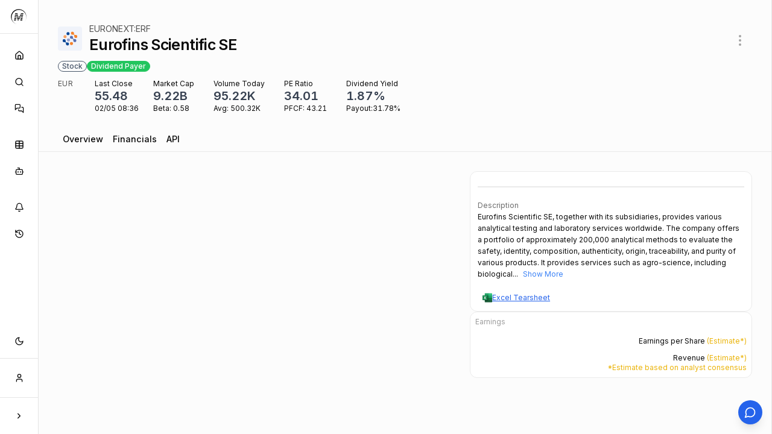

--- FILE ---
content_type: text/html; charset=utf-8
request_url: https://markets.sh/symbols/EURONEXT%3AERF
body_size: 18193
content:
<!DOCTYPE html><html lang="en" class="loading"><head><meta charSet="utf-8"/><meta name="viewport" content="width=device-width, initial-scale=1"/><link rel="stylesheet" href="/_next/static/css/d86931955baad20c.css" data-precedence="next"/><link rel="stylesheet" href="/_next/static/css/dbe9c125625f919b.css" data-precedence="next"/><link rel="stylesheet" href="/_next/static/css/af4d392d6b7581a6.css" data-precedence="next"/><link rel="stylesheet" href="/_next/static/css/6a6d99430dac999f.css" data-precedence="next"/><link rel="stylesheet" href="/_next/static/css/fae668f767a7f21a.css" data-precedence="next"/><link rel="stylesheet" href="/_next/static/css/8a19222ad3d908c2.css" data-precedence="next"/><link rel="preload" as="script" fetchPriority="low" href="/_next/static/chunks/webpack-46d247911cf294b8.js"/><script src="/_next/static/chunks/4bd1b696-ac61824cbe55db2f.js" async=""></script><script src="/_next/static/chunks/1255-2dfa5c8e967508b7.js" async=""></script><script src="/_next/static/chunks/main-app-87abc817d9078869.js" async=""></script><script src="/_next/static/chunks/3035-647727dbeedfbd26.js" async=""></script><script src="/_next/static/chunks/2619-a9b6c2213ea787a0.js" async=""></script><script src="/_next/static/chunks/341-56ec4c53ec4867c0.js" async=""></script><script src="/_next/static/chunks/3297-33895727249609cf.js" async=""></script><script src="/_next/static/chunks/3806-40bdfdf8e353d9ab.js" async=""></script><script src="/_next/static/chunks/5817-d8fe413fecacdbf4.js" async=""></script><script src="/_next/static/chunks/9293-89e0ed268a93722e.js" async=""></script><script src="/_next/static/chunks/7337-5f3de4523ea842d0.js" async=""></script><script src="/_next/static/chunks/2205-09a972851f6bfaf6.js" async=""></script><script src="/_next/static/chunks/8848-8e2cf82b75f40698.js" async=""></script><script src="/_next/static/chunks/app/(web)/layout-c72e1f606f87eeb0.js" async=""></script><script src="/_next/static/chunks/4909-0766b2655ac197ac.js" async=""></script><script src="/_next/static/chunks/800-e6f8a7b7eef39098.js" async=""></script><script src="/_next/static/chunks/2777-8e64be8ad825ac60.js" async=""></script><script src="/_next/static/chunks/3485-c32f3bb7dce2233b.js" async=""></script><script src="/_next/static/chunks/9511-526bcdc567302b02.js" async=""></script><script src="/_next/static/chunks/8513-1f583683bde04412.js" async=""></script><script src="/_next/static/chunks/7896-0a6206d92cb7740f.js" async=""></script><script src="/_next/static/chunks/8546-69be210e4ec01a78.js" async=""></script><script src="/_next/static/chunks/6196-f917b8cef2629451.js" async=""></script><script src="/_next/static/chunks/7557-09cd5165cb1c87be.js" async=""></script><script src="/_next/static/chunks/5743-3a0e0fd80cdf49c2.js" async=""></script><script src="/_next/static/chunks/6567-5fa8c85f41326cc9.js" async=""></script><script src="/_next/static/chunks/1500-fa401443d67013f4.js" async=""></script><script src="/_next/static/chunks/6879-f2e4816582f422d9.js" async=""></script><script src="/_next/static/chunks/8809-8e0a0e8dfbb08f65.js" async=""></script><script src="/_next/static/chunks/4027-6e89dad16e34139c.js" async=""></script><script src="/_next/static/chunks/app/(web)/(main-layout)/layout-0e0f60af36ad0103.js" async=""></script><script src="/_next/static/chunks/4706-d7baf097e13a3e64.js" async=""></script><script src="/_next/static/chunks/5239-bbf19431adb913ab.js" async=""></script><script src="/_next/static/chunks/1891-7b172596efd0e5e9.js" async=""></script><script src="/_next/static/chunks/8803-ab2778e7ba899006.js" async=""></script><script src="/_next/static/chunks/app/(web)/(main-layout)/symbols/%5Bticker%5D/layout-f2da566eaa1b817a.js" async=""></script><script src="/_next/static/chunks/5625-758eb4c74714c128.js" async=""></script><script src="/_next/static/chunks/1933-e1d8e737576c58e9.js" async=""></script><script src="/_next/static/chunks/5377-b9a88681be55c17b.js" async=""></script><script src="/_next/static/chunks/2399-263921576a09870e.js" async=""></script><script src="/_next/static/chunks/9327-9658365674d21a3f.js" async=""></script><script src="/_next/static/chunks/3504-999ee2234b2f6781.js" async=""></script><script src="/_next/static/chunks/4950-de5527922fc8ecad.js" async=""></script><script src="/_next/static/chunks/6328-81ec60f4f1fb8d3c.js" async=""></script><script src="/_next/static/chunks/4300-420cc505db9ac39f.js" async=""></script><script src="/_next/static/chunks/app/(web)/(main-layout)/symbols/%5Bticker%5D/page-02dfc7cfc4bc6ab9.js" async=""></script><link rel="preload" href="https://www.googletagmanager.com/gtag/js?id=G-0NK87ZD6NX" as="script"/><link rel="preload" href="https://cdn.jsdelivr.net/pyodide/v0.27.2/full/pyodide.js" as="script"/><link rel="preconnect" href="https://mrktucfvjzricelaeltc.supabase.co"/><title>markets.sh</title><meta name="description" content="markets.sh "/><link rel="icon" href="/favicon-16.png" sizes="16x16" type="image/png"/><link rel="icon" href="/favicon-32.png" sizes="32x32" type="image/png"/><link rel="icon" href="/favicon-48.png" sizes="48x48" type="image/png"/><link rel="icon" href="/favicon-64.png" sizes="64x64" type="image/png"/><link rel="icon" href="/favicon-128.png" sizes="128x128" type="image/png"/><link rel="icon" href="/favicon-192.png" sizes="192x192" type="image/png"/><link rel="icon" href="/favicon-256.png" sizes="256x256" type="image/png"/><link rel="icon" href="/favicon-512.png" sizes="512x512" type="image/png"/><link rel="apple-touch-icon" href="/apple-touch-icon.png" sizes="180x180" type="image/png"/><link href="https://fonts.googleapis.com/css2?family=Inter:wght@400..700&amp;display=swap" rel="stylesheet"/><script src="/_next/static/chunks/polyfills-42372ed130431b0a.js" noModule=""></script></head><body class=""><div hidden=""><!--$--><!--/$--></div><div class=""><div class="tooltip-container"></div><script>!function(){try{var d=document.documentElement,c=d.classList;c.remove('light','dark');var e=localStorage.getItem('theme');if('system'===e||(!e&&true)){var t='(prefers-color-scheme: dark)',m=window.matchMedia(t);if(m.media!==t||m.matches){d.style.colorScheme = 'dark';c.add('dark')}else{d.style.colorScheme = 'light';c.add('light')}}else if(e){c.add(e|| '')}if(e==='light'||e==='dark')d.style.colorScheme=e}catch(e){}}()</script><div class="relative min-h-screen w-full"><div class="flex h-screen overflow-hidden"><div class="relative hidden lg:flex h-full flex-col border-r bg-background transition-all duration-300 w-16"><div class="flex h-14 items-center border-b px-4"><a class="flex items-center" href="/home"><div style="width:30px;height:30px;filter:blur(0px)"><svg viewBox="0 0 806 806" fill="none" style="width:100%;height:auto"><path fill-rule="evenodd" clip-rule="evenodd" d="M403.499 747.5C593.758 747.5 748 593.262 748 403.001C748 212.738 593.758 58.5 403.499 58.5C213.237 58.5 59 212.738 59 403.001C59 593.262 213.237 747.5 403.499 747.5ZM414.707 738.062C593.582 738.062 738.584 593.054 738.584 414.181C738.584 235.306 593.582 90.3001 414.707 90.3001C235.833 90.3001 90.8279 235.306 90.8279 414.181C90.8279 593.054 235.833 738.062 414.707 738.062Z" fill="url(#paint1_linear__R_5apfl6ivb_)" style="transform:rotate(0deg);transform-origin:center center"></path><g style="opacity:1;transform:translate(0px, 0px) scale(1)"><path d="M351.646 242.571H245.488L241.008 277.476H360.607L351.646 242.571Z" fill="#000000"></path><path d="M235.493 309.615L228.255 350.74H378.529L368.189 309.615H235.493Z" fill="#000000"></path><path d="M600.84 309.27H467.454L444.361 351.431H594.98L600.84 309.27Z" fill="#000000"></path><path d="M462.628 453.034H327.173L338.203 494.159H438.157L462.628 453.034Z" fill="#000000"></path><path d="M278.921 563.277C252.381 563.392 197.924 563.553 192.409 563.277L200.681 525.262H284.091L278.921 563.277Z" fill="#000000"></path><path d="M559.479 562.931H475.036L480.206 524.916L566.028 526.644L559.479 562.931Z" fill="#000000"></path><path d="M385.423 382.189H311.664L321.659 421.931H396.107L385.423 382.189Z" fill="#000000"></path><path d="M589.811 382.534H505.713L497.785 423.314H582.228L589.811 382.534Z" fill="#000000"></path><path d="M606.008 279.203L485.031 277.13L505.711 244.99H612.902L606.008 279.203Z" fill="#000000"></path><path d="M426.782 380.806L402.656 421.931H479.172L500.886 380.806H426.782Z" fill="#000000"></path><path d="M485.031 494.159L492.959 454.071H576.023L569.475 494.159H485.031Z" fill="#000000"></path><path d="M205.162 494.159H290.295L295.809 454.071H211.366L205.162 494.159Z" fill="#000000"></path><path d="M216.191 421.931H300.635L308.907 380.806H222.74L216.191 421.931Z" fill="#000000"></path><path d="M350.611 559.475L343.029 525.262H421.268L402.656 559.475H350.611Z" fill="#000000"></path></g><defs><linearGradient id="paint1_linear__R_5apfl6ivb_" x1="403.901" y1="58.5" x2="581.12" y2="669.768" gradientUnits="userSpaceOnUse"><stop></stop><stop offset="0.163767"></stop><stop offset="0.39065"></stop><stop offset="1" stop-opacity="0"></stop></linearGradient></defs></svg></div></a></div><div dir="ltr" class="relative overflow-hidden flex-1 px-3 py-4" style="position:relative;--radix-scroll-area-corner-width:0px;--radix-scroll-area-corner-height:0px"><style>[data-radix-scroll-area-viewport]{scrollbar-width:none;-ms-overflow-style:none;-webkit-overflow-scrolling:touch;}[data-radix-scroll-area-viewport]::-webkit-scrollbar{display:none}</style><div data-radix-scroll-area-viewport="" class="h-full w-full rounded-[inherit]" style="overflow-x:hidden;overflow-y:hidden"><div style="min-width:100%;display:table"><div class="space-y-4"><div><a class="inline-flex items-center justify-center whitespace-nowrap rounded-md text-sm font-medium ring-offset-background transition-colors focus-visible:outline-none focus-visible:ring-2 focus-visible:ring-ring focus-visible:ring-offset-2 disabled:pointer-events-none disabled:opacity-50 hover:bg-accent hover:text-accent-foreground h-10 w-full mb-1" data-state="closed" href="/home"><svg xmlns="http://www.w3.org/2000/svg" width="24" height="24" viewBox="0 0 24 24" fill="none" stroke="currentColor" stroke-width="2" stroke-linecap="round" stroke-linejoin="round" class="lucide lucide-house h-4 w-4"><path d="M15 21v-8a1 1 0 0 0-1-1h-4a1 1 0 0 0-1 1v8"></path><path d="M3 10a2 2 0 0 1 .709-1.528l7-5.999a2 2 0 0 1 2.582 0l7 5.999A2 2 0 0 1 21 10v9a2 2 0 0 1-2 2H5a2 2 0 0 1-2-2z"></path></svg><span class="sr-only">Home</span></a><a class="inline-flex items-center justify-center whitespace-nowrap rounded-md text-sm font-medium ring-offset-background transition-colors focus-visible:outline-none focus-visible:ring-2 focus-visible:ring-ring focus-visible:ring-offset-2 disabled:pointer-events-none disabled:opacity-50 hover:bg-accent hover:text-accent-foreground h-10 w-full mb-1" data-state="closed" href="/search"><svg xmlns="http://www.w3.org/2000/svg" width="24" height="24" viewBox="0 0 24 24" fill="none" stroke="currentColor" stroke-width="2" stroke-linecap="round" stroke-linejoin="round" class="lucide lucide-search h-4 w-4"><circle cx="11" cy="11" r="8"></circle><path d="m21 21-4.3-4.3"></path></svg><span class="sr-only">Search</span></a><a class="inline-flex items-center justify-center whitespace-nowrap rounded-md text-sm font-medium ring-offset-background transition-colors focus-visible:outline-none focus-visible:ring-2 focus-visible:ring-ring focus-visible:ring-offset-2 disabled:pointer-events-none disabled:opacity-50 hover:bg-accent hover:text-accent-foreground h-10 w-full mb-1" data-state="closed" href="/chat"><svg xmlns="http://www.w3.org/2000/svg" width="24" height="24" viewBox="0 0 24 24" fill="none" stroke="currentColor" stroke-width="2" stroke-linecap="round" stroke-linejoin="round" class="lucide lucide-messages-square h-4 w-4"><path d="M14 9a2 2 0 0 1-2 2H6l-4 4V4a2 2 0 0 1 2-2h8a2 2 0 0 1 2 2z"></path><path d="M18 9h2a2 2 0 0 1 2 2v11l-4-4h-6a2 2 0 0 1-2-2v-1"></path></svg><span class="sr-only">Chat</span></a></div><div><a class="inline-flex items-center justify-center whitespace-nowrap rounded-md text-sm font-medium ring-offset-background transition-colors focus-visible:outline-none focus-visible:ring-2 focus-visible:ring-ring focus-visible:ring-offset-2 disabled:pointer-events-none disabled:opacity-50 hover:bg-accent hover:text-accent-foreground h-10 w-full mb-1" data-state="closed" href="/hypertable"><svg xmlns="http://www.w3.org/2000/svg" width="24" height="24" viewBox="0 0 24 24" fill="none" stroke="currentColor" stroke-width="2" stroke-linecap="round" stroke-linejoin="round" class="lucide lucide-table h-4 w-4"><path d="M12 3v18"></path><rect width="18" height="18" x="3" y="3" rx="2"></rect><path d="M3 9h18"></path><path d="M3 15h18"></path></svg><span class="sr-only">Workbooks</span></a><a class="inline-flex items-center justify-center whitespace-nowrap rounded-md text-sm font-medium ring-offset-background transition-colors focus-visible:outline-none focus-visible:ring-2 focus-visible:ring-ring focus-visible:ring-offset-2 disabled:pointer-events-none disabled:opacity-50 hover:bg-accent hover:text-accent-foreground h-10 w-full mb-1" data-state="closed" href="/tasks"><svg xmlns="http://www.w3.org/2000/svg" width="24" height="24" viewBox="0 0 24 24" fill="none" stroke="currentColor" stroke-width="2" stroke-linecap="round" stroke-linejoin="round" class="lucide lucide-bot h-4 w-4"><path d="M12 8V4H8"></path><rect width="16" height="12" x="4" y="8" rx="2"></rect><path d="M2 14h2"></path><path d="M20 14h2"></path><path d="M15 13v2"></path><path d="M9 13v2"></path></svg><span class="sr-only">Tasks</span></a></div><div><a class="inline-flex items-center justify-center whitespace-nowrap rounded-md text-sm font-medium ring-offset-background transition-colors focus-visible:outline-none focus-visible:ring-2 focus-visible:ring-ring focus-visible:ring-offset-2 disabled:pointer-events-none disabled:opacity-50 hover:bg-accent hover:text-accent-foreground h-10 w-full mb-1" data-state="closed" href="/profile/notifications"><svg xmlns="http://www.w3.org/2000/svg" width="24" height="24" viewBox="0 0 24 24" fill="none" stroke="currentColor" stroke-width="2" stroke-linecap="round" stroke-linejoin="round" class="lucide lucide-bell h-4 w-4"><path d="M10.268 21a2 2 0 0 0 3.464 0"></path><path d="M3.262 15.326A1 1 0 0 0 4 17h16a1 1 0 0 0 .74-1.673C19.41 13.956 18 12.499 18 8A6 6 0 0 0 6 8c0 4.499-1.411 5.956-2.738 7.326"></path></svg><span class="sr-only">Notifications</span></a><a class="inline-flex items-center justify-center whitespace-nowrap rounded-md text-sm font-medium ring-offset-background transition-colors focus-visible:outline-none focus-visible:ring-2 focus-visible:ring-ring focus-visible:ring-offset-2 disabled:pointer-events-none disabled:opacity-50 hover:bg-accent hover:text-accent-foreground h-10 w-full mb-1" data-state="closed" href="/activity"><svg xmlns="http://www.w3.org/2000/svg" width="24" height="24" viewBox="0 0 24 24" fill="none" stroke="currentColor" stroke-width="2" stroke-linecap="round" stroke-linejoin="round" class="lucide lucide-history h-4 w-4"><path d="M3 12a9 9 0 1 0 9-9 9.75 9.75 0 0 0-6.74 2.74L3 8"></path><path d="M3 3v5h5"></path><path d="M12 7v5l4 2"></path></svg><span class="sr-only">Activity</span></a></div></div></div></div></div><div class="px-3 py-2"><button class="inline-flex items-center justify-center whitespace-nowrap rounded-md text-sm font-medium ring-offset-background transition-colors focus-visible:outline-none focus-visible:ring-2 focus-visible:ring-ring focus-visible:ring-offset-2 disabled:pointer-events-none disabled:opacity-50 hover:bg-accent hover:text-accent-foreground h-10 w-full" data-state="closed"><svg xmlns="http://www.w3.org/2000/svg" width="24" height="24" viewBox="0 0 24 24" fill="none" stroke="currentColor" stroke-width="2" stroke-linecap="round" stroke-linejoin="round" class="lucide lucide-moon h-4 w-4"><path d="M12 3a6 6 0 0 0 9 9 9 9 0 1 1-9-9Z"></path></svg><span class="sr-only">Dark mode</span></button></div><div class="border-t"><div class="p-3"><button class="inline-flex items-center justify-center whitespace-nowrap rounded-md text-sm font-medium ring-offset-background transition-colors focus-visible:outline-none focus-visible:ring-2 focus-visible:ring-ring focus-visible:ring-offset-2 disabled:pointer-events-none disabled:opacity-50 hover:bg-accent hover:text-accent-foreground h-10 w-full" type="button" id="radix-_R_1hapfl6ivb_" aria-haspopup="menu" aria-expanded="false" data-state="closed"><svg xmlns="http://www.w3.org/2000/svg" width="24" height="24" viewBox="0 0 24 24" fill="none" stroke="currentColor" stroke-width="2" stroke-linecap="round" stroke-linejoin="round" class="lucide lucide-user h-4 w-4"><path d="M19 21v-2a4 4 0 0 0-4-4H9a4 4 0 0 0-4 4v2"></path><circle cx="12" cy="7" r="4"></circle></svg></button></div><div class="border-t p-3"><button class="inline-flex items-center whitespace-nowrap text-sm font-medium ring-offset-background transition-colors focus-visible:outline-none focus-visible:ring-2 focus-visible:ring-ring focus-visible:ring-offset-2 disabled:pointer-events-none disabled:opacity-50 hover:bg-accent hover:text-accent-foreground h-9 rounded-md px-3 w-full justify-center"><svg xmlns="http://www.w3.org/2000/svg" width="24" height="24" viewBox="0 0 24 24" fill="none" stroke="currentColor" stroke-width="2" stroke-linecap="round" stroke-linejoin="round" class="lucide lucide-chevron-right h-4 w-4"><path d="m9 18 6-6-6-6"></path></svg></button></div></div></div><main class="overflow-auto transition-all duration-300 flex-1"><div class="relative z-10 max-w-7xl mx-auto"><div class=" content-default "><div class="pt-default mb-3 mx-auto"><div class=" md:flex md:items-center md:justify-between  px-default "><div class="flex flex-row"><div class=" w-10 md:w-10 h-10 md:h-10 mr-3 mt-3 relative "><img alt="av/eurofins-scientific--big.svg" loading="lazy" width="80" height="80" decoding="async" data-nimg="1" class="rounded w-full object-contain undefined" style="color:transparent" src="https://cdn.markets.sh/web/logo/av/eurofins-scientific--big.svg"/></div><div class="flex-1 min-w-0 pt-2 mb-2"><h3 class="text-xs md:text-sm max-w-xs flex items-center gap-x-1"><span class="inline-flex items-center flex-row gap-x-1 cursor-pointer opacity-70 hover:opacity-100 transition-all" data-tooltip-id="EURONEXT:ERF" data-tooltip-content="Copy to clipboard">EURONEXT:ERF</span></h3><h1 class="text-primary font-semibold dark:font-medium md:text-2xl notranslate tracking-tight">Eurofins Scientific SE</h1></div></div><div class="print:hidden"><div class="pt-1 pb-3 md:pt-0 md:pb-0 flex flex-row gap-x-2"><!--$--><!--$!--><template data-dgst="BAILOUT_TO_CLIENT_SIDE_RENDERING"></template><!--/$--><!--/$--><div class="print:hidden"><div class="relative inline-block text-left z-50" data-headlessui-state=""><div><button class="inline-flex w-full justify-center rounded-md  px-2 py-2 text-sm font-medium  text-neutral-400 hover:bg-black/10 focus:outline-none focus-visible:ring-2 focus-visible:ring-white/75 " id="headlessui-menu-button-_R_qb6bsnmapfl6ivb_" type="button" aria-haspopup="menu" aria-expanded="false" data-headlessui-state=""><svg xmlns="http://www.w3.org/2000/svg" width="24" height="24" viewBox="0 0 24 24" fill="none" stroke="currentColor" stroke-width="2" stroke-linecap="round" stroke-linejoin="round" class="lucide lucide-ellipsis-vertical"><circle cx="12" cy="12" r="1"></circle><circle cx="12" cy="5" r="1"></circle><circle cx="12" cy="19" r="1"></circle></svg></button></div></div></div></div></div></div><div class=" flex flex-row items-center  px-default"><ul class="flex flex-row flex-wrap gap-2 md:gap-3"><li class="text-xs  border-slate-600 text-slate-600 dark:border-slate-200 border dark:text-slate-200  rounded-xl px-1.5  font-medium flex leading-looser">Stock</li><li><button title="Pays a dividend" class="text-xs 	 border-green-500 dark:border-green-400 border text-white dark:text-green-300 dark:bg-transparent bg-green-500  rounded-xl px-1.5  font-medium flex leading-looser hover:opacity-100 transition">Dividend Payer</button></li></ul></div></div><div class=" mx-auto pb-3 md:pb-3"><div class="md:flex md:flex-row mb-1 px-default"><div class="   flex flex-col gap-y-0  mr-5 test-ignore"><div class="flex flex-row mb-2 md:mb-0 items-left "><div class="mr-2 mb-0"><div class="flex flex-col mb-0 "><div><div class=" md:mb-0"><h2 class="relative text-primary dark:text-primary text-5xl tracking-tight leading-none mb-0 mr-1 tabular-nums "><span class="font-medium dark:font-medium tracking-tighter "></span></h2></div></div></div></div></div><span class="text-xs opacity-70 hover:opacity-100 block tracking-wide ">EUR<!-- --> </span></div><div class="relative test-ignore pb-2"><div class="pt-5 md:pt-0 flex whitespace-nowrap leading-none tabular-nums  overflow-x-scroll md:overflow-x-visible scrollbar-none pr-5  h-full " style="line-height:0"><div class="pr-2 lg:pl-4 flex flex-col flex-grow justify-between"><h3 class="text-xs ">Last Close</h3><h2 class="text-xl leading-tight  text-gray-700 dark:text-gray-200 font-semibold dark:font-medium">55.48</h2><h3 class="text-xs">02/05 08:36</h3></div><div class="px-2 lg:px-4 flex flex-col flex-grow justify-between"><h3 class="text-xs  ">Market Cap</h3><h2 class="text-xl leading-tight  text-gray-700 dark:text-gray-200 font-semibold dark:font-medium">9.22B</h2><h3 class="text-xs ">Beta: <!-- -->0.58</h3></div><div class="px-2 lg:px-4 flex flex-col flex-grow justify-between"><h3 class="text-xs  ">Volume Today</h3><h2 class="text-xl leading-tight  text-gray-700 dark:text-gray-200 font-semibold dark:font-medium">95.22K</h2><h3 class="text-xs ">Avg:<!-- --> <!-- -->500.32K</h3></div><div class="px-2 lg:px-4 flex flex-col flex-grow justify-between"><h3 class="text-xs ">PE Ratio</h3><h2 class="text-xl leading-tight  text-gray-700 dark:text-gray-200 font-semibold dark:font-medium">34.01</h2><h3 class="text-xs ">PFCF:<!-- --> <!-- -->43.21</h3></div><div class="px-2 lg:px-4 flex flex-col flex-grow justify-between"><h3 class="text-xs ">Dividend Yield</h3><h2 class="text-xl leading-tight  text-gray-700 dark:text-gray-200 font-semibold dark:font-medium">1.87%</h2><h3 class="text-xs ">Payout:<!-- -->31.78%</h3></div></div><div class="hidden mb:block absolute h-full w-5 bg-gradient-to-r from-transparent  to-neutral-100 dark:to-[#090a0a] right-0 top-0"></div></div></div></div></div><div class=" h-10 sticky  border-b border-line   z-20 flex pt-2 font-medium  px-default backdrop-blur-lg  bg-main-background top-0"><div class="container mx-auto overflow-x-auto flex flex-row scrollbar-none gap-x-2 md:gap-x-5"><a class="tab-button " href="/symbols/EURONEXT:ERF">Overview</a><a class="tab-button " href="/symbols/EURONEXT:ERF/financials/income_statement/FY">Financials</a><a class="tab-button " href="/symbols/EURONEXT:ERF/api">API</a></div></div><div class=""><div class="container mx-auto"><div class="pt-default pb-default min-h-screen"><div class="grid grid-cols-1 md:grid-cols-12 gap-2 md:gap-5"><div class="md:col-span-7 xl:col-span-7 y-5 flex flex-col "></div><div class="md:col-span-5 xl:col-span-5 flex flex-col gap-y-5 "><div class="panel p-3 "><ul class="mb-3"></ul><div class="mb-5 h-0.5 bg-line"></div><div class="leading-relaxed text-xs mb-5 "><h2 class="capitalize opacity-60">Description</h2><p><span class="mr-2">Eurofins Scientific SE, together with its subsidiaries, provides various analytical testing and laboratory services worldwide. The company offers a portfolio of approximately 200,000 analytical methods to evaluate the safety, identity, composition, authenticity, origin, traceability, and purity of various products. It provides services such as agro-science, including biological...</span><a class=" text-blue-500" href="#">Show More</a></p></div><div class="flex px-2"><a href="https://cdn.markets.sh/web/documents/tearsheets/eurofins_scientific_se_02-05-23_01-03_markets-sh.xlsx" target="_blank" class="text-xs gap-x-2 text-blue-600 underline hover:text-blue-500 flex py-0.5" rel="noreferrer"><svg version="1.1" id="Livello_1" x="0px" y="0px" viewBox="0 0 2289.75 2130" enable-background="new 0 0 2289.75 2130" width="16" height="16"><path fill="#185C37" d="M1437.75,1011.75L532.5,852v1180.393c0,53.907,43.7,97.607,97.607,97.607l0,0h1562.036  c53.907,0,97.607-43.7,97.607-97.607l0,0V1597.5L1437.75,1011.75z"></path><path fill="#21A366" d="M1437.75,0H630.107C576.2,0,532.5,43.7,532.5,97.607c0,0,0,0,0,0V532.5l905.25,532.5L1917,1224.75  L2289.75,1065V532.5L1437.75,0z"></path><path fill="#107C41" d="M532.5,532.5h905.25V1065H532.5V532.5z"></path><path opacity="0.1" enable-background="new    " d="M1180.393,426H532.5v1331.25h647.893c53.834-0.175,97.432-43.773,97.607-97.607  V523.607C1277.825,469.773,1234.227,426.175,1180.393,426z"></path><path opacity="0.2" enable-background="new    " d="M1127.143,479.25H532.5V1810.5h594.643  c53.834-0.175,97.432-43.773,97.607-97.607V576.857C1224.575,523.023,1180.977,479.425,1127.143,479.25z"></path><path opacity="0.2" enable-background="new    " d="M1127.143,479.25H532.5V1704h594.643c53.834-0.175,97.432-43.773,97.607-97.607  V576.857C1224.575,523.023,1180.977,479.425,1127.143,479.25z"></path><path opacity="0.2" enable-background="new    " d="M1073.893,479.25H532.5V1704h541.393c53.834-0.175,97.432-43.773,97.607-97.607  V576.857C1171.325,523.023,1127.727,479.425,1073.893,479.25z"></path><path fill="#18884F" d="M97.607,479.25h976.285c53.907,0,97.607,43.7,97.607,97.607v976.285  c0,53.907-43.7,97.607-97.607,97.607H97.607C43.7,1650.75,0,1607.05,0,1553.143V576.857C0,522.95,43.7,479.25,97.607,479.25z"></path><path fill="#FFFFFF" d="M302.3,1382.264l205.332-318.169L319.5,747.683h151.336l102.666,202.35  c9.479,19.223,15.975,33.494,19.49,42.919h1.331c6.745-15.336,13.845-30.228,21.3-44.677L725.371,747.79h138.929l-192.925,314.548  L869.2,1382.263H721.378L602.79,1160.158c-5.586-9.45-10.326-19.376-14.164-29.66h-1.757c-3.474,10.075-8.083,19.722-13.739,28.755  l-122.102,223.011H302.3z"></path><path fill="#33C481" d="M2192.143,0H1437.75v532.5h852V97.607C2289.75,43.7,2246.05,0,2192.143,0L2192.143,0z"></path><path fill="#107C41" d="M1437.75,1065h852v532.5h-852V1065z"></path></svg>Excel Tearsheet</a></div></div><div class=" panel p-2 "><div class="flex flex-row justify-between items-center mb-2"><h2 class="panel-header">Earnings</h2></div><div><h2 class="text-right text-xs">Earnings per Share<!-- --> <span class="text-yellow-500">(Estimate*)</span></h2><div class=" aspect-[16/7] mb-3"><div style="width:100%;height:100%"><div class="relative "><svg width="0" height="0" class=""><defs><linearGradient id="earn-grad-red" x1="0" y1="0" x2="0" y2="1"><stop offset="0%" stop-color="#ea3943" stop-opacity="0.8"></stop><stop offset="100%" stop-color="#ea3943" stop-opacity="1"></stop></linearGradient></defs><defs><linearGradient id="earn-grad-green" x1="0" y1="0" x2="0" y2="1"><stop offset="0%" stop-color="#00B030" stop-opacity="1"></stop><stop offset="100%" stop-color="#00B030" stop-opacity="0.8"></stop></linearGradient></defs><defs><linearGradient id="earn-grad-blue" x1="0" y1="0" x2="0" y2="1"><stop offset="0%" stop-color="#1d4ed8" stop-opacity="1"></stop><stop offset="100%" stop-color="#1d4ed8" stop-opacity="0.8"></stop></linearGradient></defs><line class="visx-line" x1="40" y1="-40" x2="0" y2="-40" fill="transparent" shape-rendering="crispEdges" stroke-width="1" opacity="0.6" stroke="#C7C7C7" pointer-events="none"></line><line class="visx-line" x1="40" y1="10" x2="40" y2="-40" fill="transparent" shape-rendering="crispEdges" stroke-width="1" opacity="0.6" stroke="#C7C7C7" pointer-events="none"></line><g class="visx-group visx-axis" transform="translate(40, 10)"><g class="visx-group visx-axis-tick" transform="translate(0, 0)"><line class="visx-line" x1="0" y1="-38.63636363636363" x2="-8" y2="-38.63636363636363" fill="transparent" shape-rendering="crispEdges" stroke="#C7C7C7" stroke-width="1" stroke-linecap="square" stroke-opacity="0.6"></line><svg x="-0.3rem" y="0.33em" font-size="10" style="overflow:visible"><text transform="" x="-8" y="-38.63636363636363" fill="#333333" opacity="0.6" font-size="10" text-anchor="end"><tspan x="-8" dy="0em">0.5</tspan></text></svg></g><g class="visx-group visx-axis-tick" transform="translate(0, 0)"><line class="visx-line" x1="0" y1="-27.27272727272727" x2="-8" y2="-27.27272727272727" fill="transparent" shape-rendering="crispEdges" stroke="#C7C7C7" stroke-width="1" stroke-linecap="square" stroke-opacity="0.6"></line><svg x="-0.3rem" y="0.33em" font-size="10" style="overflow:visible"><text transform="" x="-8" y="-27.27272727272727" fill="#333333" opacity="0.6" font-size="10" text-anchor="end"><tspan x="-8" dy="0em">1</tspan></text></svg></g><g class="visx-group visx-axis-tick" transform="translate(0, 0)"><line class="visx-line" x1="0" y1="-15.909090909090912" x2="-8" y2="-15.909090909090912" fill="transparent" shape-rendering="crispEdges" stroke="#C7C7C7" stroke-width="1" stroke-linecap="square" stroke-opacity="0.6"></line><svg x="-0.3rem" y="0.33em" font-size="10" style="overflow:visible"><text transform="" x="-8" y="-15.909090909090912" fill="#333333" opacity="0.6" font-size="10" text-anchor="end"><tspan x="-8" dy="0em">1.5</tspan></text></svg></g><g class="visx-group visx-axis-tick" transform="translate(0, 0)"><line class="visx-line" x1="0" y1="-4.545454545454547" x2="-8" y2="-4.545454545454547" fill="transparent" shape-rendering="crispEdges" stroke="#C7C7C7" stroke-width="1" stroke-linecap="square" stroke-opacity="0.6"></line><svg x="-0.3rem" y="0.33em" font-size="10" style="overflow:visible"><text transform="" x="-8" y="-4.545454545454547" fill="#333333" opacity="0.6" font-size="10" text-anchor="end"><tspan x="-8" dy="0em">2</tspan></text></svg></g></g><g class="visx-group visx-axis" transform="translate(40, -40)"><g class="visx-group visx-axis-tick" transform="translate(0, 0)"><line class="visx-line" x1="-0.6930693069306904" y1="0" x2="-0.6930693069306904" y2="8" fill="transparent" shape-rendering="crispEdges" stroke="#C7C7C7" stroke-width="1" stroke-linecap="square" stroke-opacity="0.6"></line><svg x="0.5rem" y="0.33em" font-size="8" style="overflow:visible"><text transform="" x="-0.6930693069306904" y="18" fill="#333333" font-size="8" opacity="0.6" font-family="Inter" font-weight="bold" text-anchor="middle"><tspan x="-0.6930693069306904" dy="0em">2019-06-30</tspan></text></svg></g><g class="visx-group visx-axis-tick" transform="translate(0, 0)"><line class="visx-line" x1="-8.613861386138614" y1="0" x2="-8.613861386138614" y2="8" fill="transparent" shape-rendering="crispEdges" stroke="#C7C7C7" stroke-width="1" stroke-linecap="square" stroke-opacity="0.6"></line><svg x="0.5rem" y="0.33em" font-size="8" style="overflow:visible"><text transform="" x="-8.613861386138614" y="18" fill="#333333" font-size="8" opacity="0.6" font-family="Inter" font-weight="bold" text-anchor="middle"><tspan x="-8.613861386138614" dy="0em">2020-08-06</tspan></text></svg></g><g class="visx-group visx-axis-tick" transform="translate(0, 0)"><line class="visx-line" x1="-16.534653465346537" y1="0" x2="-16.534653465346537" y2="8" fill="transparent" shape-rendering="crispEdges" stroke="#C7C7C7" stroke-width="1" stroke-linecap="square" stroke-opacity="0.6"></line><svg x="0.5rem" y="0.33em" font-size="8" style="overflow:visible"><text transform="" x="-16.534653465346537" y="18" fill="#333333" font-size="8" opacity="0.6" font-family="Inter" font-weight="bold" text-anchor="middle"><tspan x="-16.534653465346537" dy="0em">2021-10-21</tspan></text></svg></g><g class="visx-group visx-axis-tick" transform="translate(0, 0)"><line class="visx-line" x1="-24.455445544554458" y1="0" x2="-24.455445544554458" y2="8" fill="transparent" shape-rendering="crispEdges" stroke="#C7C7C7" stroke-width="1" stroke-linecap="square" stroke-opacity="0.6"></line><svg x="0.5rem" y="0.33em" font-size="8" style="overflow:visible"><text transform="" x="-24.455445544554458" y="18" fill="#333333" font-size="8" opacity="0.6" font-family="Inter" font-weight="bold" text-anchor="middle"><tspan x="-24.455445544554458" dy="0em">2022-12-31</tspan></text></svg></g><g class="visx-group visx-axis-tick" transform="translate(0, 0)"><line class="visx-line" x1="-32.37623762376237" y1="0" x2="-32.37623762376237" y2="8" fill="transparent" shape-rendering="crispEdges" stroke="#C7C7C7" stroke-width="1" stroke-linecap="square" stroke-opacity="0.6"></line><svg x="0.5rem" y="0.33em" font-size="8" style="overflow:visible"><text transform="" x="-32.37623762376237" y="18" fill="#333333" font-size="8" opacity="0.6" font-family="Inter" font-weight="bold" text-anchor="middle"><tspan x="-32.37623762376237" dy="0em">2024-04-25</tspan></text></svg></g></g><g class="visx-group" transform="translate(40, 10)"><g class="visx-group visx-grid" transform="translate(0, 0)"><g class="visx-group visx-rows" transform="translate(0, 0)"><line class="visx-line" x1="0" y1="-50" x2="-40" y2="-50" fill="transparent" shape-rendering="crispEdges" stroke="#C7C7C7" stroke-width="1" stroke-opacity="0.5"></line><line class="visx-line" x1="0" y1="-45.45454545454545" x2="-40" y2="-45.45454545454545" fill="transparent" shape-rendering="crispEdges" stroke="#C7C7C7" stroke-width="1" stroke-opacity="0.5"></line><line class="visx-line" x1="0" y1="-40.90909090909091" x2="-40" y2="-40.90909090909091" fill="transparent" shape-rendering="crispEdges" stroke="#C7C7C7" stroke-width="1" stroke-opacity="0.5"></line><line class="visx-line" x1="0" y1="-36.36363636363637" x2="-40" y2="-36.36363636363637" fill="transparent" shape-rendering="crispEdges" stroke="#C7C7C7" stroke-width="1" stroke-opacity="0.5"></line><line class="visx-line" x1="0" y1="-31.818181818181817" x2="-40" y2="-31.818181818181817" fill="transparent" shape-rendering="crispEdges" stroke="#C7C7C7" stroke-width="1" stroke-opacity="0.5"></line><line class="visx-line" x1="0" y1="-27.27272727272727" x2="-40" y2="-27.27272727272727" fill="transparent" shape-rendering="crispEdges" stroke="#C7C7C7" stroke-width="1" stroke-opacity="0.5"></line><line class="visx-line" x1="0" y1="-22.72727272727273" x2="-40" y2="-22.72727272727273" fill="transparent" shape-rendering="crispEdges" stroke="#C7C7C7" stroke-width="1" stroke-opacity="0.5"></line><line class="visx-line" x1="0" y1="-18.181818181818187" x2="-40" y2="-18.181818181818187" fill="transparent" shape-rendering="crispEdges" stroke="#C7C7C7" stroke-width="1" stroke-opacity="0.5"></line><line class="visx-line" x1="0" y1="-13.636363636363635" x2="-40" y2="-13.636363636363635" fill="transparent" shape-rendering="crispEdges" stroke="#C7C7C7" stroke-width="1" stroke-opacity="0.5"></line><line class="visx-line" x1="0" y1="-9.090909090909093" x2="-40" y2="-9.090909090909093" fill="transparent" shape-rendering="crispEdges" stroke="#C7C7C7" stroke-width="1" stroke-opacity="0.5"></line><line class="visx-line" x1="0" y1="-4.545454545454547" x2="-40" y2="-4.545454545454547" fill="transparent" shape-rendering="crispEdges" stroke="#C7C7C7" stroke-width="1" stroke-opacity="0.5"></line><line class="visx-line" x1="0" y1="0" x2="-40" y2="0" fill="transparent" shape-rendering="crispEdges" stroke="#C7C7C7" stroke-width="1" stroke-opacity="0.5"></line></g><g class="visx-group visx-columns" transform="translate(0, 0)"><line class="visx-line" x1="-0.3960396039603934" y1="0" x2="-0.3960396039603934" y2="-50" fill="transparent" shape-rendering="crispEdges" stroke="#C7C7C7" stroke-width="1" stroke-opacity="0.5"></line><line class="visx-line" x1="-4.356435643564358" y1="0" x2="-4.356435643564358" y2="-50" fill="transparent" shape-rendering="crispEdges" stroke="#C7C7C7" stroke-width="1" stroke-opacity="0.5"></line><line class="visx-line" x1="-8.316831683168317" y1="0" x2="-8.316831683168317" y2="-50" fill="transparent" shape-rendering="crispEdges" stroke="#C7C7C7" stroke-width="1" stroke-opacity="0.5"></line><line class="visx-line" x1="-12.277227722772277" y1="0" x2="-12.277227722772277" y2="-50" fill="transparent" shape-rendering="crispEdges" stroke="#C7C7C7" stroke-width="1" stroke-opacity="0.5"></line><line class="visx-line" x1="-16.237623762376238" y1="0" x2="-16.237623762376238" y2="-50" fill="transparent" shape-rendering="crispEdges" stroke="#C7C7C7" stroke-width="1" stroke-opacity="0.5"></line><line class="visx-line" x1="-20.198019801980198" y1="0" x2="-20.198019801980198" y2="-50" fill="transparent" shape-rendering="crispEdges" stroke="#C7C7C7" stroke-width="1" stroke-opacity="0.5"></line><line class="visx-line" x1="-24.15841584158416" y1="0" x2="-24.15841584158416" y2="-50" fill="transparent" shape-rendering="crispEdges" stroke="#C7C7C7" stroke-width="1" stroke-opacity="0.5"></line><line class="visx-line" x1="-28.11881188118812" y1="0" x2="-28.11881188118812" y2="-50" fill="transparent" shape-rendering="crispEdges" stroke="#C7C7C7" stroke-width="1" stroke-opacity="0.5"></line><line class="visx-line" x1="-32.07920792079208" y1="0" x2="-32.07920792079208" y2="-50" fill="transparent" shape-rendering="crispEdges" stroke="#C7C7C7" stroke-width="1" stroke-opacity="0.5"></line><line class="visx-line" x1="-36.03960396039604" y1="0" x2="-36.03960396039604" y2="-50" fill="transparent" shape-rendering="crispEdges" stroke="#C7C7C7" stroke-width="1" stroke-opacity="0.5"></line></g></g><line class="visx-line stroke-neutral-500" x1="0" y1="-50" x2="-40" y2="-50" fill="transparent" shape-rendering="crispEdges" stroke="inherit" stroke-width="1" pointer-events="none" stroke-dasharray="5,2"></line><g class="visx-group" transform="translate(0, 0)"><rect class="visx-bar border-white border-opacity-10" x="-0.9900990099009874" y="-44.03636363636363" width="0.594059405940594" height="5.963636363636368" opacity="0.9" fill="url(#earn-grad-green)"></rect><rect class="visx-bar" x="-0.9900990099009874" y="0" width="1" height="-50" opacity="0"></rect></g><g class="visx-group" transform="translate(0, 0)"><rect class="visx-bar border-white border-opacity-10" x="-1.980198019801982" y="-44.03636363636363" width="0.594059405940594" height="5.963636363636368" opacity="0.9" fill="url(#earn-grad-green)"></rect><rect class="visx-bar" x="-1.980198019801982" y="0" width="1" height="-50" opacity="0"></rect></g><g class="visx-group" transform="translate(0, 0)"><rect class="visx-bar border-white border-opacity-10" x="-2.9702970297029694" y="-44.03636363636363" width="0.594059405940594" height="5.963636363636368" opacity="0.9" fill="url(#earn-grad-green)"></rect><rect class="visx-bar" x="-2.9702970297029694" y="0" width="1" height="-50" opacity="0"></rect></g><g class="visx-group" transform="translate(0, 0)"><rect class="visx-bar border-white border-opacity-10" x="-3.960396039603957" y="-44.03636363636363" width="0.594059405940594" height="5.963636363636368" opacity="0.9" fill="url(#earn-grad-green)"></rect><rect class="visx-bar" x="-3.960396039603957" y="0" width="1" height="-50" opacity="0"></rect></g><g class="visx-group" transform="translate(0, 0)"><rect class="visx-bar border-white border-opacity-10" x="-4.950495049504951" y="-44.03636363636363" width="0.594059405940594" height="5.963636363636368" opacity="0.9" fill="url(#earn-grad-green)"></rect><rect class="visx-bar" x="-4.950495049504951" y="0" width="1" height="-50" opacity="0"></rect></g><g class="visx-group" transform="translate(0, 0)"><rect class="visx-bar border-white border-opacity-10" x="-5.940594059405939" y="-34.31818181818182" width="0.594059405940594" height="15.68181818181818" opacity="0.9" fill="url(#earn-grad-green)"></rect><rect class="visx-bar" x="-5.940594059405939" y="0" width="1" height="-50" opacity="0"></rect></g><g class="visx-group" transform="translate(0, 0)"><rect class="visx-bar border-white border-opacity-10" x="-6.930693069306933" y="-38.731818181818184" width="0.594059405940594" height="11.268181818181816" opacity="0.9" fill="url(#earn-grad-green)"></rect><rect class="visx-bar" x="-6.930693069306933" y="0" width="1" height="-50" opacity="0"></rect></g><g class="visx-group" transform="translate(0, 0)"><rect class="visx-bar border-white border-opacity-10" x="-7.920792079207921" y="-34.31818181818182" width="0.594059405940594" height="15.68181818181818" opacity="0.9" fill="url(#earn-grad-green)"></rect><rect class="visx-bar" x="-7.920792079207921" y="0" width="1" height="-50" opacity="0"></rect></g><g class="visx-group" transform="translate(0, 0)"><rect class="visx-bar border-white border-opacity-10" x="-8.910891089108912" y="-34.31818181818182" width="0.594059405940594" height="15.68181818181818" opacity="0.9" fill="url(#earn-grad-green)"></rect><rect class="visx-bar" x="-8.910891089108912" y="0" width="1" height="-50" opacity="0"></rect></g><g class="visx-group" transform="translate(0, 0)"><rect class="visx-bar border-white border-opacity-10" x="-9.900990099009903" y="-34.31818181818182" width="0.594059405940594" height="15.68181818181818" opacity="0.9" fill="url(#earn-grad-green)"></rect><rect class="visx-bar" x="-9.900990099009903" y="0" width="1" height="-50" opacity="0"></rect></g><g class="visx-group" transform="translate(0, 0)"><rect class="visx-bar border-white border-opacity-10" x="-10.89108910891089" y="-34.31818181818182" width="0.594059405940594" height="15.68181818181818" opacity="0.9" fill="url(#earn-grad-green)"></rect><rect class="visx-bar" x="-10.89108910891089" y="0" width="1" height="-50" opacity="0"></rect></g><g class="visx-group" transform="translate(0, 0)"><rect class="visx-bar border-white border-opacity-10" x="-11.881188118811881" y="-34.31818181818182" width="0.594059405940594" height="15.68181818181818" opacity="0.9" fill="url(#earn-grad-green)"></rect><rect class="visx-bar" x="-11.881188118811881" y="0" width="1" height="-50" opacity="0"></rect></g><g class="visx-group" transform="translate(0, 0)"><rect class="visx-bar border-white border-opacity-10" x="-12.871287128712872" y="-34.31818181818182" width="0.594059405940594" height="15.68181818181818" opacity="0.9" fill="url(#earn-grad-green)"></rect><rect class="visx-bar" x="-12.871287128712872" y="0" width="1" height="-50" opacity="0"></rect></g><g class="visx-group" transform="translate(0, 0)"><rect class="visx-bar border-white border-opacity-10" x="-13.86138613861386" y="-27.81818181818182" width="0.594059405940594" height="22.18181818181818" opacity="0.9" fill="url(#earn-grad-green)"></rect><rect class="visx-bar" x="-13.86138613861386" y="0" width="1" height="-50" opacity="0"></rect></g><g class="visx-group" transform="translate(0, 0)"><rect class="visx-bar border-white border-opacity-10" x="-14.85148514851485" y="-2.9545454545454595" width="0.594059405940594" height="47.04545454545454" opacity="0.9" fill="url(#earn-grad-green)"></rect><rect class="visx-bar" x="-14.85148514851485" y="0" width="1" height="-50" opacity="0"></rect></g><g class="visx-group" transform="translate(0, 0)"><rect class="visx-bar border-white border-opacity-10" x="-15.841584158415841" y="-27.81818181818182" width="0.594059405940594" height="22.18181818181818" opacity="0.9" fill="url(#earn-grad-green)"></rect><rect class="visx-bar" x="-15.841584158415841" y="0" width="1" height="-50" opacity="0"></rect></g><g class="visx-group" transform="translate(0, 0)"><rect class="visx-bar border-white border-opacity-10" x="-16.831683168316832" y="-27.81818181818182" width="0.594059405940594" height="22.18181818181818" opacity="0.9" fill="url(#earn-grad-green)"></rect><rect class="visx-bar" x="-16.831683168316832" y="0" width="1" height="-50" opacity="0"></rect></g><g class="visx-group" transform="translate(0, 0)"><rect class="visx-bar border-white border-opacity-10" x="-17.821782178217823" y="-27.81818181818182" width="0.594059405940594" height="22.18181818181818" opacity="0.9" fill="url(#earn-grad-green)"></rect><rect class="visx-bar" x="-17.821782178217823" y="0" width="1" height="-50" opacity="0"></rect></g><g class="visx-group" transform="translate(0, 0)"><rect class="visx-bar border-white border-opacity-10" x="-18.81188118811881" y="-27.81818181818182" width="0.594059405940594" height="22.18181818181818" opacity="0.9" fill="url(#earn-grad-green)"></rect><rect class="visx-bar" x="-18.81188118811881" y="0" width="1" height="-50" opacity="0"></rect></g><g class="visx-group" transform="translate(0, 0)"><rect class="visx-bar border-white border-opacity-10" x="-19.801980198019802" y="-32.70454545454545" width="0.594059405940594" height="17.295454545454547" opacity="0.9" fill="url(#earn-grad-green)"></rect><rect class="visx-bar" x="-19.801980198019802" y="0" width="1" height="-50" opacity="0"></rect></g><g class="visx-group" transform="translate(0, 0)"><rect class="visx-bar border-white border-opacity-10" x="-20.792079207920793" y="-32.70454545454545" width="0.594059405940594" height="17.295454545454547" opacity="0.9" fill="url(#earn-grad-green)"></rect><rect class="visx-bar" x="-20.792079207920793" y="0" width="1" height="-50" opacity="0"></rect></g><g class="visx-group" transform="translate(0, 0)"><rect class="visx-bar border-white border-opacity-10" x="-21.78217821782178" y="-33.409090909090914" width="0.594059405940594" height="16.590909090909086" opacity="0.9" fill="url(#earn-grad-green)"></rect><rect class="visx-bar" x="-21.78217821782178" y="0" width="1" height="-50" opacity="0"></rect></g><g class="visx-group" transform="translate(0, 0)"><rect class="visx-bar border-white border-opacity-10" x="-22.77227722772277" y="-32.70454545454545" width="0.594059405940594" height="17.295454545454547" opacity="0.9" fill="url(#earn-grad-green)"></rect><rect class="visx-bar" x="-22.77227722772277" y="0" width="1" height="-50" opacity="0"></rect></g><g class="visx-group" transform="translate(0, 0)"><rect class="visx-bar border-white border-opacity-10" x="-23.762376237623762" y="-15.45454545454546" width="0.594059405940594" height="34.54545454545454" opacity="0.9" fill="url(#earn-grad-green)"></rect><rect class="visx-bar" x="-23.762376237623762" y="0" width="1" height="-50" opacity="0"></rect></g><g class="visx-group" transform="translate(0, 0)"><rect class="visx-bar border-white border-opacity-10" x="-24.752475247524753" y="-32.70454545454545" width="0.594059405940594" height="17.295454545454547" opacity="0.9" fill="url(#earn-grad-green)"></rect><rect class="visx-bar" x="-24.752475247524753" y="0" width="1" height="-50" opacity="0"></rect></g><g class="visx-group" transform="translate(0, 0)"><rect class="visx-bar border-white border-opacity-10" x="-25.742574257425744" y="-15.45454545454546" width="0.594059405940594" height="34.54545454545454" opacity="0.9" fill="url(#earn-grad-green)"></rect><rect class="visx-bar" x="-25.742574257425744" y="0" width="1" height="-50" opacity="0"></rect></g><g class="visx-group" transform="translate(0, 0)"><rect class="visx-bar border-white border-opacity-10" x="-26.73267326732673" y="-50" width="0.594059405940594" height="0" opacity="0.9" fill="url(#earn-grad-red)"></rect><rect class="visx-bar" x="-26.73267326732673" y="0" width="1" height="-50" opacity="0"></rect></g><g class="visx-group" transform="translate(0, 0)"><rect class="visx-bar border-white border-opacity-10" x="-27.722772277227723" y="-50" width="0.594059405940594" height="0" opacity="0.9" fill="url(#earn-grad-red)"></rect><rect class="visx-bar" x="-27.722772277227723" y="0" width="1" height="-50" opacity="0"></rect></g><g class="visx-group" transform="translate(0, 0)"><rect class="visx-bar border-white border-opacity-10" x="-28.712871287128714" y="-50" width="0.594059405940594" height="0" opacity="0.9" fill="url(#earn-grad-red)"></rect><rect class="visx-bar" x="-28.712871287128714" y="0" width="1" height="-50" opacity="0"></rect></g><g class="visx-group" transform="translate(0, 0)"><rect class="visx-bar border-white border-opacity-10" x="-29.7029702970297" y="-31.727272727272727" width="0.594059405940594" height="18.272727272727273" opacity="0.9" fill="url(#earn-grad-green)"></rect><rect class="visx-bar" x="-29.7029702970297" y="0" width="1" height="-50" opacity="0"></rect></g><g class="visx-group" transform="translate(0, 0)"><rect class="visx-bar border-white border-opacity-10" x="-30.693069306930692" y="-31.727272727272727" width="0.594059405940594" height="18.272727272727273" opacity="0.9" fill="url(#earn-grad-green)"></rect><rect class="visx-bar" x="-30.693069306930692" y="0" width="1" height="-50" opacity="0"></rect></g><g class="visx-group" transform="translate(0, 0)"><rect class="visx-bar border-white border-opacity-10" x="-31.683168316831683" y="-31.727272727272727" width="0.594059405940594" height="18.272727272727273" opacity="0.9" fill="url(#earn-grad-green)"></rect><rect class="visx-bar" x="-31.683168316831683" y="0" width="1" height="-50" opacity="0"></rect></g><g class="visx-group" transform="translate(0, 0)"><rect class="visx-bar border-white border-opacity-10" x="-32.67326732673267" y="-28.431818181818187" width="0.594059405940594" height="21.568181818181813" opacity="0.9" fill="url(#earn-grad-green)"></rect><rect class="visx-bar" x="-32.67326732673267" y="0" width="1" height="-50" opacity="0"></rect><line class="visx-line" x1="-33.67326732673267" y1="-20" x2="-31.07920792079208" y2="-20" fill="transparent" shape-rendering="crispEdges" stroke="#eab308" stroke-width="3" pointer-events="none"></line></g><g class="visx-group" transform="translate(0, 0)"><rect class="visx-bar border-white border-opacity-10" x="-33.663366336633665" y="-50" width="0.594059405940594" height="0" opacity="0.9" fill="url(#earn-grad-red)"></rect><rect class="visx-bar" x="-33.663366336633665" y="0" width="1" height="-50" opacity="0"></rect></g><g class="visx-group" transform="translate(0, 0)"><rect class="visx-bar border-white border-opacity-10" x="-34.65346534653465" y="-50" width="0.594059405940594" height="0" opacity="0.9" fill="url(#earn-grad-red)"></rect><rect class="visx-bar" x="-34.65346534653465" y="0" width="1" height="-50" opacity="0"></rect></g><g class="visx-group" transform="translate(0, 0)"><rect class="visx-bar border-white border-opacity-10" x="-35.64356435643565" y="-50" width="0.594059405940594" height="0" opacity="0.9" fill="url(#earn-grad-red)"></rect><rect class="visx-bar" x="-35.64356435643565" y="0" width="1" height="-50" opacity="0"></rect></g><g class="visx-group" transform="translate(0, 0)"><rect class="visx-bar border-white border-opacity-10" x="-36.633663366336634" y="-50" width="0.594059405940594" height="0" opacity="0.9" fill="url(#earn-grad-red)"></rect><rect class="visx-bar" x="-36.633663366336634" y="0" width="1" height="-50" opacity="0"></rect></g><g class="visx-group" transform="translate(0, 0)"><rect class="visx-bar border-white border-opacity-10" x="-37.62376237623762" y="-19.318181818181817" width="0.594059405940594" height="30.681818181818183" opacity="0.9" fill="url(#earn-grad-green)"></rect><rect class="visx-bar" x="-37.62376237623762" y="0" width="1" height="-50" opacity="0"></rect><line class="visx-line" x1="-38.62376237623762" y1="-16.136363636363637" x2="-36.02970297029703" y2="-16.136363636363637" fill="transparent" shape-rendering="crispEdges" stroke="#eab308" stroke-width="3" pointer-events="none"></line></g><g class="visx-group" transform="translate(0, 0)"><rect class="visx-bar border-white border-opacity-10" x="-38.613861386138616" y="-50" width="0.594059405940594" height="0" opacity="0.9" fill="url(#earn-grad-red)"></rect><rect class="visx-bar" x="-38.613861386138616" y="0" width="1" height="-50" opacity="0"></rect></g><g class="visx-group" transform="translate(0, 0)"><rect class="visx-bar border-white border-opacity-10" x="-39.603960396039604" y="-50" width="0.594059405940594" height="0" opacity="0.9" fill="url(#earn-grad-red)"></rect><rect class="visx-bar" x="-39.603960396039604" y="0" width="1" height="-50" opacity="0"></rect></g></g></svg></div></div></div><h2 class="text-right text-xs">Revenue <span class="text-yellow-500">(Estimate*)</span></h2><div class=" aspect-[16/7]"><div style="width:100%;height:100%"><div class="relative "><svg width="0" height="0" class=""><defs><linearGradient id="earn-grad-red" x1="0" y1="0" x2="0" y2="1"><stop offset="0%" stop-color="#ea3943" stop-opacity="0.8"></stop><stop offset="100%" stop-color="#ea3943" stop-opacity="1"></stop></linearGradient></defs><defs><linearGradient id="earn-grad-green" x1="0" y1="0" x2="0" y2="1"><stop offset="0%" stop-color="#00B030" stop-opacity="1"></stop><stop offset="100%" stop-color="#00B030" stop-opacity="0.8"></stop></linearGradient></defs><defs><linearGradient id="earn-grad-blue" x1="0" y1="0" x2="0" y2="1"><stop offset="0%" stop-color="#1d4ed8" stop-opacity="1"></stop><stop offset="100%" stop-color="#1d4ed8" stop-opacity="0.8"></stop></linearGradient></defs><line class="visx-line" x1="40" y1="-40" x2="0" y2="-40" fill="transparent" shape-rendering="crispEdges" stroke-width="1" opacity="0.6" stroke="#C7C7C7" pointer-events="none"></line><line class="visx-line" x1="40" y1="10" x2="40" y2="-40" fill="transparent" shape-rendering="crispEdges" stroke-width="1" opacity="0.6" stroke="#C7C7C7" pointer-events="none"></line><g class="visx-group visx-axis" transform="translate(40, 10)"><g class="visx-group visx-axis-tick" transform="translate(0, 0)"><line class="visx-line" x1="0" y1="-42.85714285714286" x2="-8" y2="-42.85714285714286" fill="transparent" shape-rendering="crispEdges" stroke="#C7C7C7" stroke-width="1" stroke-linecap="square" stroke-opacity="0.6"></line><svg x="-0.3rem" y="0.33em" font-size="10" style="overflow:visible"><text transform="" x="-8" y="-42.85714285714286" fill="#333333" opacity="0.6" font-size="10" text-anchor="end"><tspan x="-8" dy="0em">1B</tspan></text></svg></g><g class="visx-group visx-axis-tick" transform="translate(0, 0)"><line class="visx-line" x1="0" y1="-35.714285714285715" x2="-8" y2="-35.714285714285715" fill="transparent" shape-rendering="crispEdges" stroke="#C7C7C7" stroke-width="1" stroke-linecap="square" stroke-opacity="0.6"></line><svg x="-0.3rem" y="0.33em" font-size="10" style="overflow:visible"><text transform="" x="-8" y="-35.714285714285715" fill="#333333" opacity="0.6" font-size="10" text-anchor="end"><tspan x="-8" dy="0em">2B</tspan></text></svg></g><g class="visx-group visx-axis-tick" transform="translate(0, 0)"><line class="visx-line" x1="0" y1="-28.57142857142857" x2="-8" y2="-28.57142857142857" fill="transparent" shape-rendering="crispEdges" stroke="#C7C7C7" stroke-width="1" stroke-linecap="square" stroke-opacity="0.6"></line><svg x="-0.3rem" y="0.33em" font-size="10" style="overflow:visible"><text transform="" x="-8" y="-28.57142857142857" fill="#333333" opacity="0.6" font-size="10" text-anchor="end"><tspan x="-8" dy="0em">3B</tspan></text></svg></g><g class="visx-group visx-axis-tick" transform="translate(0, 0)"><line class="visx-line" x1="0" y1="-21.42857142857143" x2="-8" y2="-21.42857142857143" fill="transparent" shape-rendering="crispEdges" stroke="#C7C7C7" stroke-width="1" stroke-linecap="square" stroke-opacity="0.6"></line><svg x="-0.3rem" y="0.33em" font-size="10" style="overflow:visible"><text transform="" x="-8" y="-21.42857142857143" fill="#333333" opacity="0.6" font-size="10" text-anchor="end"><tspan x="-8" dy="0em">4B</tspan></text></svg></g><g class="visx-group visx-axis-tick" transform="translate(0, 0)"><line class="visx-line" x1="0" y1="-14.285714285714285" x2="-8" y2="-14.285714285714285" fill="transparent" shape-rendering="crispEdges" stroke="#C7C7C7" stroke-width="1" stroke-linecap="square" stroke-opacity="0.6"></line><svg x="-0.3rem" y="0.33em" font-size="10" style="overflow:visible"><text transform="" x="-8" y="-14.285714285714285" fill="#333333" opacity="0.6" font-size="10" text-anchor="end"><tspan x="-8" dy="0em">5B</tspan></text></svg></g><g class="visx-group visx-axis-tick" transform="translate(0, 0)"><line class="visx-line" x1="0" y1="-7.142857142857145" x2="-8" y2="-7.142857142857145" fill="transparent" shape-rendering="crispEdges" stroke="#C7C7C7" stroke-width="1" stroke-linecap="square" stroke-opacity="0.6"></line><svg x="-0.3rem" y="0.33em" font-size="10" style="overflow:visible"><text transform="" x="-8" y="-7.142857142857145" fill="#333333" opacity="0.6" font-size="10" text-anchor="end"><tspan x="-8" dy="0em">6B</tspan></text></svg></g><g class="visx-group visx-axis-tick" transform="translate(0, 0)"><line class="visx-line" x1="0" y1="0" x2="-8" y2="0" fill="transparent" shape-rendering="crispEdges" stroke="#C7C7C7" stroke-width="1" stroke-linecap="square" stroke-opacity="0.6"></line><svg x="-0.3rem" y="0.33em" font-size="10" style="overflow:visible"><text transform="" x="-8" y="0" fill="#333333" opacity="0.6" font-size="10" text-anchor="end"><tspan x="-8" dy="0em">7B</tspan></text></svg></g></g><g class="visx-group visx-axis" transform="translate(40, -40)"><g class="visx-group visx-axis-tick" transform="translate(0, 0)"><line class="visx-line" x1="-0.6930693069306904" y1="0" x2="-0.6930693069306904" y2="8" fill="transparent" shape-rendering="crispEdges" stroke="#C7C7C7" stroke-width="1" stroke-linecap="square" stroke-opacity="0.6"></line><svg x="0.5rem" y="0.33em" font-size="8" style="overflow:visible"><text transform="" x="-0.6930693069306904" y="18" fill="#333333" font-size="8" opacity="0.6" font-family="Inter" font-weight="bold" text-anchor="middle"><tspan x="-0.6930693069306904" dy="0em">2019-06-30</tspan></text></svg></g><g class="visx-group visx-axis-tick" transform="translate(0, 0)"><line class="visx-line" x1="-8.613861386138614" y1="0" x2="-8.613861386138614" y2="8" fill="transparent" shape-rendering="crispEdges" stroke="#C7C7C7" stroke-width="1" stroke-linecap="square" stroke-opacity="0.6"></line><svg x="0.5rem" y="0.33em" font-size="8" style="overflow:visible"><text transform="" x="-8.613861386138614" y="18" fill="#333333" font-size="8" opacity="0.6" font-family="Inter" font-weight="bold" text-anchor="middle"><tspan x="-8.613861386138614" dy="0em">2020-08-06</tspan></text></svg></g><g class="visx-group visx-axis-tick" transform="translate(0, 0)"><line class="visx-line" x1="-16.534653465346537" y1="0" x2="-16.534653465346537" y2="8" fill="transparent" shape-rendering="crispEdges" stroke="#C7C7C7" stroke-width="1" stroke-linecap="square" stroke-opacity="0.6"></line><svg x="0.5rem" y="0.33em" font-size="8" style="overflow:visible"><text transform="" x="-16.534653465346537" y="18" fill="#333333" font-size="8" opacity="0.6" font-family="Inter" font-weight="bold" text-anchor="middle"><tspan x="-16.534653465346537" dy="0em">2021-10-21</tspan></text></svg></g><g class="visx-group visx-axis-tick" transform="translate(0, 0)"><line class="visx-line" x1="-24.455445544554458" y1="0" x2="-24.455445544554458" y2="8" fill="transparent" shape-rendering="crispEdges" stroke="#C7C7C7" stroke-width="1" stroke-linecap="square" stroke-opacity="0.6"></line><svg x="0.5rem" y="0.33em" font-size="8" style="overflow:visible"><text transform="" x="-24.455445544554458" y="18" fill="#333333" font-size="8" opacity="0.6" font-family="Inter" font-weight="bold" text-anchor="middle"><tspan x="-24.455445544554458" dy="0em">2022-12-31</tspan></text></svg></g><g class="visx-group visx-axis-tick" transform="translate(0, 0)"><line class="visx-line" x1="-32.37623762376237" y1="0" x2="-32.37623762376237" y2="8" fill="transparent" shape-rendering="crispEdges" stroke="#C7C7C7" stroke-width="1" stroke-linecap="square" stroke-opacity="0.6"></line><svg x="0.5rem" y="0.33em" font-size="8" style="overflow:visible"><text transform="" x="-32.37623762376237" y="18" fill="#333333" font-size="8" opacity="0.6" font-family="Inter" font-weight="bold" text-anchor="middle"><tspan x="-32.37623762376237" dy="0em">2024-04-25</tspan></text></svg></g></g><g class="visx-group" transform="translate(40, 10)"><g class="visx-group visx-grid" transform="translate(0, 0)"><g class="visx-group visx-rows" transform="translate(0, 0)"><line class="visx-line" x1="0" y1="-50" x2="-40" y2="-50" fill="transparent" shape-rendering="crispEdges" stroke="#C7C7C7" stroke-width="1" stroke-opacity="0.5"></line><line class="visx-line" x1="0" y1="-46.42857142857143" x2="-40" y2="-46.42857142857143" fill="transparent" shape-rendering="crispEdges" stroke="#C7C7C7" stroke-width="1" stroke-opacity="0.5"></line><line class="visx-line" x1="0" y1="-42.85714285714286" x2="-40" y2="-42.85714285714286" fill="transparent" shape-rendering="crispEdges" stroke="#C7C7C7" stroke-width="1" stroke-opacity="0.5"></line><line class="visx-line" x1="0" y1="-39.285714285714285" x2="-40" y2="-39.285714285714285" fill="transparent" shape-rendering="crispEdges" stroke="#C7C7C7" stroke-width="1" stroke-opacity="0.5"></line><line class="visx-line" x1="0" y1="-35.714285714285715" x2="-40" y2="-35.714285714285715" fill="transparent" shape-rendering="crispEdges" stroke="#C7C7C7" stroke-width="1" stroke-opacity="0.5"></line><line class="visx-line" x1="0" y1="-32.14285714285714" x2="-40" y2="-32.14285714285714" fill="transparent" shape-rendering="crispEdges" stroke="#C7C7C7" stroke-width="1" stroke-opacity="0.5"></line><line class="visx-line" x1="0" y1="-28.57142857142857" x2="-40" y2="-28.57142857142857" fill="transparent" shape-rendering="crispEdges" stroke="#C7C7C7" stroke-width="1" stroke-opacity="0.5"></line><line class="visx-line" x1="0" y1="-25" x2="-40" y2="-25" fill="transparent" shape-rendering="crispEdges" stroke="#C7C7C7" stroke-width="1" stroke-opacity="0.5"></line><line class="visx-line" x1="0" y1="-21.42857142857143" x2="-40" y2="-21.42857142857143" fill="transparent" shape-rendering="crispEdges" stroke="#C7C7C7" stroke-width="1" stroke-opacity="0.5"></line><line class="visx-line" x1="0" y1="-17.857142857142854" x2="-40" y2="-17.857142857142854" fill="transparent" shape-rendering="crispEdges" stroke="#C7C7C7" stroke-width="1" stroke-opacity="0.5"></line><line class="visx-line" x1="0" y1="-14.285714285714285" x2="-40" y2="-14.285714285714285" fill="transparent" shape-rendering="crispEdges" stroke="#C7C7C7" stroke-width="1" stroke-opacity="0.5"></line><line class="visx-line" x1="0" y1="-10.714285714285715" x2="-40" y2="-10.714285714285715" fill="transparent" shape-rendering="crispEdges" stroke="#C7C7C7" stroke-width="1" stroke-opacity="0.5"></line><line class="visx-line" x1="0" y1="-7.142857142857145" x2="-40" y2="-7.142857142857145" fill="transparent" shape-rendering="crispEdges" stroke="#C7C7C7" stroke-width="1" stroke-opacity="0.5"></line><line class="visx-line" x1="0" y1="-3.57142857142857" x2="-40" y2="-3.57142857142857" fill="transparent" shape-rendering="crispEdges" stroke="#C7C7C7" stroke-width="1" stroke-opacity="0.5"></line><line class="visx-line" x1="0" y1="0" x2="-40" y2="0" fill="transparent" shape-rendering="crispEdges" stroke="#C7C7C7" stroke-width="1" stroke-opacity="0.5"></line></g><g class="visx-group visx-columns" transform="translate(0, 0)"><line class="visx-line" x1="-0.3960396039603934" y1="0" x2="-0.3960396039603934" y2="-50" fill="transparent" shape-rendering="crispEdges" stroke="#C7C7C7" stroke-width="1" stroke-opacity="0.5"></line><line class="visx-line" x1="-4.356435643564358" y1="0" x2="-4.356435643564358" y2="-50" fill="transparent" shape-rendering="crispEdges" stroke="#C7C7C7" stroke-width="1" stroke-opacity="0.5"></line><line class="visx-line" x1="-8.316831683168317" y1="0" x2="-8.316831683168317" y2="-50" fill="transparent" shape-rendering="crispEdges" stroke="#C7C7C7" stroke-width="1" stroke-opacity="0.5"></line><line class="visx-line" x1="-12.277227722772277" y1="0" x2="-12.277227722772277" y2="-50" fill="transparent" shape-rendering="crispEdges" stroke="#C7C7C7" stroke-width="1" stroke-opacity="0.5"></line><line class="visx-line" x1="-16.237623762376238" y1="0" x2="-16.237623762376238" y2="-50" fill="transparent" shape-rendering="crispEdges" stroke="#C7C7C7" stroke-width="1" stroke-opacity="0.5"></line><line class="visx-line" x1="-20.198019801980198" y1="0" x2="-20.198019801980198" y2="-50" fill="transparent" shape-rendering="crispEdges" stroke="#C7C7C7" stroke-width="1" stroke-opacity="0.5"></line><line class="visx-line" x1="-24.15841584158416" y1="0" x2="-24.15841584158416" y2="-50" fill="transparent" shape-rendering="crispEdges" stroke="#C7C7C7" stroke-width="1" stroke-opacity="0.5"></line><line class="visx-line" x1="-28.11881188118812" y1="0" x2="-28.11881188118812" y2="-50" fill="transparent" shape-rendering="crispEdges" stroke="#C7C7C7" stroke-width="1" stroke-opacity="0.5"></line><line class="visx-line" x1="-32.07920792079208" y1="0" x2="-32.07920792079208" y2="-50" fill="transparent" shape-rendering="crispEdges" stroke="#C7C7C7" stroke-width="1" stroke-opacity="0.5"></line><line class="visx-line" x1="-36.03960396039604" y1="0" x2="-36.03960396039604" y2="-50" fill="transparent" shape-rendering="crispEdges" stroke="#C7C7C7" stroke-width="1" stroke-opacity="0.5"></line></g></g><line class="visx-line stroke-neutral-500" x1="0" y1="-50" x2="-40" y2="-50" fill="transparent" shape-rendering="crispEdges" stroke="inherit" stroke-width="1" pointer-events="none" stroke-dasharray="5,2"></line><g class="visx-group" transform="translate(0, 0)"><rect class="visx-bar border-white border-opacity-10" x="-0.9900990099009874" y="-41.85214285714286" width="0.594059405940594" height="8.147857142857141" opacity="0.9" fill="url(#earn-grad-blue)"></rect><rect class="visx-bar" x="-0.9900990099009874" y="0" width="1" height="-50" opacity="0"></rect></g><g class="visx-group" transform="translate(0, 0)"><rect class="visx-bar border-white border-opacity-10" x="-1.980198019801982" y="-41.85214285714286" width="0.594059405940594" height="8.147857142857141" opacity="0.9" fill="url(#earn-grad-blue)"></rect><rect class="visx-bar" x="-1.980198019801982" y="0" width="1" height="-50" opacity="0"></rect></g><g class="visx-group" transform="translate(0, 0)"><rect class="visx-bar border-white border-opacity-10" x="-2.9702970297029694" y="-41.85214285714286" width="0.594059405940594" height="8.147857142857141" opacity="0.9" fill="url(#earn-grad-blue)"></rect><rect class="visx-bar" x="-2.9702970297029694" y="0" width="1" height="-50" opacity="0"></rect></g><g class="visx-group" transform="translate(0, 0)"><rect class="visx-bar border-white border-opacity-10" x="-3.960396039603957" y="-41.85214285714286" width="0.594059405940594" height="8.147857142857141" opacity="0.9" fill="url(#earn-grad-blue)"></rect><rect class="visx-bar" x="-3.960396039603957" y="0" width="1" height="-50" opacity="0"></rect></g><g class="visx-group" transform="translate(0, 0)"><rect class="visx-bar border-white border-opacity-10" x="-4.950495049504951" y="-41.85214285714286" width="0.594059405940594" height="8.147857142857141" opacity="0.9" fill="url(#earn-grad-blue)"></rect><rect class="visx-bar" x="-4.950495049504951" y="0" width="1" height="-50" opacity="0"></rect></g><g class="visx-group" transform="translate(0, 0)"><rect class="visx-bar border-white border-opacity-10" x="-5.940594059405939" y="-40.28785714285714" width="0.594059405940594" height="9.712142857142858" opacity="0.9" fill="url(#earn-grad-blue)"></rect><rect class="visx-bar" x="-5.940594059405939" y="0" width="1" height="-50" opacity="0"></rect></g><g class="visx-group" transform="translate(0, 0)"><rect class="visx-bar border-white border-opacity-10" x="-6.930693069306933" y="-33.40428571428571" width="0.594059405940594" height="16.595714285714287" opacity="0.9" fill="url(#earn-grad-blue)"></rect><rect class="visx-bar" x="-6.930693069306933" y="0" width="1" height="-50" opacity="0"></rect></g><g class="visx-group" transform="translate(0, 0)"><rect class="visx-bar border-white border-opacity-10" x="-7.920792079207921" y="-40.28785714285714" width="0.594059405940594" height="9.712142857142858" opacity="0.9" fill="url(#earn-grad-blue)"></rect><rect class="visx-bar" x="-7.920792079207921" y="0" width="1" height="-50" opacity="0"></rect></g><g class="visx-group" transform="translate(0, 0)"><rect class="visx-bar border-white border-opacity-10" x="-8.910891089108912" y="-40.28785714285714" width="0.594059405940594" height="9.712142857142858" opacity="0.9" fill="url(#earn-grad-blue)"></rect><rect class="visx-bar" x="-8.910891089108912" y="0" width="1" height="-50" opacity="0"></rect></g><g class="visx-group" transform="translate(0, 0)"><rect class="visx-bar border-white border-opacity-10" x="-9.900990099009903" y="-40.28785714285714" width="0.594059405940594" height="9.712142857142858" opacity="0.9" fill="url(#earn-grad-blue)"></rect><rect class="visx-bar" x="-9.900990099009903" y="0" width="1" height="-50" opacity="0"></rect></g><g class="visx-group" transform="translate(0, 0)"><rect class="visx-bar border-white border-opacity-10" x="-10.89108910891089" y="-40.28785714285714" width="0.594059405940594" height="9.712142857142858" opacity="0.9" fill="url(#earn-grad-blue)"></rect><rect class="visx-bar" x="-10.89108910891089" y="0" width="1" height="-50" opacity="0"></rect></g><g class="visx-group" transform="translate(0, 0)"><rect class="visx-bar border-white border-opacity-10" x="-11.881188118811881" y="-40.28785714285714" width="0.594059405940594" height="9.712142857142858" opacity="0.9" fill="url(#earn-grad-blue)"></rect><rect class="visx-bar" x="-11.881188118811881" y="0" width="1" height="-50" opacity="0"></rect></g><g class="visx-group" transform="translate(0, 0)"><rect class="visx-bar border-white border-opacity-10" x="-12.871287128712872" y="-40.28785714285714" width="0.594059405940594" height="9.712142857142858" opacity="0.9" fill="url(#earn-grad-blue)"></rect><rect class="visx-bar" x="-12.871287128712872" y="0" width="1" height="-50" opacity="0"></rect></g><g class="visx-group" transform="translate(0, 0)"><rect class="visx-bar border-white border-opacity-10" x="-13.86138613861386" y="-38.004107142857144" width="0.594059405940594" height="11.995892857142856" opacity="0.9" fill="url(#earn-grad-blue)"></rect><rect class="visx-bar" x="-13.86138613861386" y="0" width="1" height="-50" opacity="0"></rect></g><g class="visx-group" transform="translate(0, 0)"><rect class="visx-bar border-white border-opacity-10" x="-14.85148514851485" y="-26.626428571428573" width="0.594059405940594" height="23.373571428571427" opacity="0.9" fill="url(#earn-grad-blue)"></rect><rect class="visx-bar" x="-14.85148514851485" y="0" width="1" height="-50" opacity="0"></rect></g><g class="visx-group" transform="translate(0, 0)"><rect class="visx-bar border-white border-opacity-10" x="-15.841584158415841" y="-38.004107142857144" width="0.594059405940594" height="11.995892857142856" opacity="0.9" fill="url(#earn-grad-blue)"></rect><rect class="visx-bar" x="-15.841584158415841" y="0" width="1" height="-50" opacity="0"></rect></g><g class="visx-group" transform="translate(0, 0)"><rect class="visx-bar border-white border-opacity-10" x="-16.831683168316832" y="-38.004107142857144" width="0.594059405940594" height="11.995892857142856" opacity="0.9" fill="url(#earn-grad-blue)"></rect><rect class="visx-bar" x="-16.831683168316832" y="0" width="1" height="-50" opacity="0"></rect></g><g class="visx-group" transform="translate(0, 0)"><rect class="visx-bar border-white border-opacity-10" x="-17.821782178217823" y="-38.004107142857144" width="0.594059405940594" height="11.995892857142856" opacity="0.9" fill="url(#earn-grad-blue)"></rect><rect class="visx-bar" x="-17.821782178217823" y="0" width="1" height="-50" opacity="0"></rect></g><g class="visx-group" transform="translate(0, 0)"><rect class="visx-bar border-white border-opacity-10" x="-18.81188118811881" y="-38.004107142857144" width="0.594059405940594" height="11.995892857142856" opacity="0.9" fill="url(#earn-grad-blue)"></rect><rect class="visx-bar" x="-18.81188118811881" y="0" width="1" height="-50" opacity="0"></rect></g><g class="visx-group" transform="translate(0, 0)"><rect class="visx-bar border-white border-opacity-10" x="-19.801980198019802" y="-38.01410714285714" width="0.594059405940594" height="11.985892857142858" opacity="0.9" fill="url(#earn-grad-blue)"></rect><rect class="visx-bar" x="-19.801980198019802" y="0" width="1" height="-50" opacity="0"></rect></g><g class="visx-group" transform="translate(0, 0)"><rect class="visx-bar border-white border-opacity-10" x="-20.792079207920793" y="-38.01410714285714" width="0.594059405940594" height="11.985892857142858" opacity="0.9" fill="url(#earn-grad-blue)"></rect><rect class="visx-bar" x="-20.792079207920793" y="0" width="1" height="-50" opacity="0"></rect></g><g class="visx-group" transform="translate(0, 0)"><rect class="visx-bar border-white border-opacity-10" x="-21.78217821782178" y="-38.21214285714286" width="0.594059405940594" height="11.787857142857142" opacity="0.9" fill="url(#earn-grad-blue)"></rect><rect class="visx-bar" x="-21.78217821782178" y="0" width="1" height="-50" opacity="0"></rect></g><g class="visx-group" transform="translate(0, 0)"><rect class="visx-bar border-white border-opacity-10" x="-22.77227722772277" y="-38.01410714285714" width="0.594059405940594" height="11.985892857142858" opacity="0.9" fill="url(#earn-grad-blue)"></rect><rect class="visx-bar" x="-22.77227722772277" y="0" width="1" height="-50" opacity="0"></rect></g><g class="visx-group" transform="translate(0, 0)"><rect class="visx-bar border-white border-opacity-10" x="-23.762376237623762" y="-26.424285714285713" width="0.594059405940594" height="23.575714285714287" opacity="0.9" fill="url(#earn-grad-blue)"></rect><rect class="visx-bar" x="-23.762376237623762" y="0" width="1" height="-50" opacity="0"></rect><line class="visx-line" x1="-24.762376237623762" y1="-2.3758571428571407" x2="-22.168316831683168" y2="-2.3758571428571407" fill="transparent" shape-rendering="crispEdges" stroke="#eab308" stroke-width="3" pointer-events="none"></line></g><g class="visx-group" transform="translate(0, 0)"><rect class="visx-bar border-white border-opacity-10" x="-24.752475247524753" y="-38.01410714285714" width="0.594059405940594" height="11.985892857142858" opacity="0.9" fill="url(#earn-grad-blue)"></rect><rect class="visx-bar" x="-24.752475247524753" y="0" width="1" height="-50" opacity="0"></rect></g><g class="visx-group" transform="translate(0, 0)"><rect class="visx-bar border-white border-opacity-10" x="-25.742574257425744" y="-26.424285714285713" width="0.594059405940594" height="23.575714285714287" opacity="0.9" fill="url(#earn-grad-blue)"></rect><rect class="visx-bar" x="-25.742574257425744" y="0" width="1" height="-50" opacity="0"></rect></g><g class="visx-group" transform="translate(0, 0)"><rect class="visx-bar border-white border-opacity-10" x="-26.73267326732673" y="-50" width="0.594059405940594" height="0" opacity="0.9" fill="url(#earn-grad-blue)"></rect><rect class="visx-bar" x="-26.73267326732673" y="0" width="1" height="-50" opacity="0"></rect></g><g class="visx-group" transform="translate(0, 0)"><rect class="visx-bar border-white border-opacity-10" x="-27.722772277227723" y="-50" width="0.594059405940594" height="0" opacity="0.9" fill="url(#earn-grad-blue)"></rect><rect class="visx-bar" x="-27.722772277227723" y="0" width="1" height="-50" opacity="0"></rect></g><g class="visx-group" transform="translate(0, 0)"><rect class="visx-bar border-white border-opacity-10" x="-28.712871287128714" y="-50" width="0.594059405940594" height="0" opacity="0.9" fill="url(#earn-grad-blue)"></rect><rect class="visx-bar" x="-28.712871287128714" y="0" width="1" height="-50" opacity="0"></rect></g><g class="visx-group" transform="translate(0, 0)"><rect class="visx-bar border-white border-opacity-10" x="-29.7029702970297" y="-26.392142857142858" width="0.594059405940594" height="23.607857142857142" opacity="0.9" fill="url(#earn-grad-blue)"></rect><rect class="visx-bar" x="-29.7029702970297" y="0" width="1" height="-50" opacity="0"></rect></g><g class="visx-group" transform="translate(0, 0)"><rect class="visx-bar border-white border-opacity-10" x="-30.693069306930692" y="-26.392142857142858" width="0.594059405940594" height="23.607857142857142" opacity="0.9" fill="url(#earn-grad-blue)"></rect><rect class="visx-bar" x="-30.693069306930692" y="0" width="1" height="-50" opacity="0"></rect></g><g class="visx-group" transform="translate(0, 0)"><rect class="visx-bar border-white border-opacity-10" x="-31.683168316831683" y="-26.392142857142858" width="0.594059405940594" height="23.607857142857142" opacity="0.9" fill="url(#earn-grad-blue)"></rect><rect class="visx-bar" x="-31.683168316831683" y="0" width="1" height="-50" opacity="0"></rect></g><g class="visx-group" transform="translate(0, 0)"><rect class="visx-bar border-white border-opacity-10" x="-32.67326732673267" y="-23.943852142857143" width="0.594059405940594" height="26.056147857142857" opacity="0.9" fill="url(#earn-grad-blue)"></rect><rect class="visx-bar" x="-32.67326732673267" y="0" width="1" height="-50" opacity="0"></rect><line class="visx-line" x1="-33.67326732673267" y1="-23.66599742857143" x2="-31.07920792079208" y2="-23.66599742857143" fill="transparent" shape-rendering="crispEdges" stroke="#eab308" stroke-width="3" pointer-events="none"></line></g><g class="visx-group" transform="translate(0, 0)"><rect class="visx-bar border-white border-opacity-10" x="-33.663366336633665" y="-50" width="0.594059405940594" height="0" opacity="0.9" fill="url(#earn-grad-blue)"></rect><rect class="visx-bar" x="-33.663366336633665" y="0" width="1" height="-50" opacity="0"></rect></g><g class="visx-group" transform="translate(0, 0)"><rect class="visx-bar border-white border-opacity-10" x="-34.65346534653465" y="-50" width="0.594059405940594" height="0" opacity="0.9" fill="url(#earn-grad-blue)"></rect><rect class="visx-bar" x="-34.65346534653465" y="0" width="1" height="-50" opacity="0"></rect></g><g class="visx-group" transform="translate(0, 0)"><rect class="visx-bar border-white border-opacity-10" x="-35.64356435643565" y="-50" width="0.594059405940594" height="0" opacity="0.9" fill="url(#earn-grad-blue)"></rect><rect class="visx-bar" x="-35.64356435643565" y="0" width="1" height="-50" opacity="0"></rect></g><g class="visx-group" transform="translate(0, 0)"><rect class="visx-bar border-white border-opacity-10" x="-36.633663366336634" y="-50" width="0.594059405940594" height="0" opacity="0.9" fill="url(#earn-grad-blue)"></rect><rect class="visx-bar" x="-36.633663366336634" y="0" width="1" height="-50" opacity="0"></rect></g><g class="visx-group" transform="translate(0, 0)"><rect class="visx-bar border-white border-opacity-10" x="-37.62376237623762" y="-24.76892857142857" width="0.594059405940594" height="25.23107142857143" opacity="0.9" fill="url(#earn-grad-blue)"></rect><rect class="visx-bar" x="-37.62376237623762" y="0" width="1" height="-50" opacity="0"></rect><line class="visx-line" x1="-38.62376237623762" y1="-24.623778571428574" x2="-36.02970297029703" y2="-24.623778571428574" fill="transparent" shape-rendering="crispEdges" stroke="#eab308" stroke-width="3" pointer-events="none"></line></g><g class="visx-group" transform="translate(0, 0)"><rect class="visx-bar border-white border-opacity-10" x="-38.613861386138616" y="-50" width="0.594059405940594" height="0" opacity="0.9" fill="url(#earn-grad-blue)"></rect><rect class="visx-bar" x="-38.613861386138616" y="0" width="1" height="-50" opacity="0"></rect></g><g class="visx-group" transform="translate(0, 0)"><rect class="visx-bar border-white border-opacity-10" x="-39.603960396039604" y="-50" width="0.594059405940594" height="0" opacity="0.9" fill="url(#earn-grad-blue)"></rect><rect class="visx-bar" x="-39.603960396039604" y="0" width="1" height="-50" opacity="0"></rect></g></g></svg></div></div></div></div><p class="text-yellow-500 text-xs text-right">*Estimate based on analyst consensus</p></div></div></div><div class="pb-10 hidden "><div class="overflow-hidden"><div class="py-5"><div class="grid grid-cols-1 md:grid-cols-3 gap-x-5 gap-y-5"><div class="col-span-1 md:col-span-2"><div class="rounded mb-5"><div class=" p-5 border-r"></div></div></div><div><div class="border border-line rounded p-5 "><h2 class="text-primary text-lg leading-loose">Metrics</h2><ul><li class=""><span>market</span><span class="text-primary">STOCKS</span></li><li class=""><span>msh_id</span><span class="text-primary">EURONEXT:ERF</span></li><li class=""><span>locale</span><span class="text-primary">lu</span></li><li class=""><span>website</span><span class="text-primary">https://www.eurofins.com</span></li><li class=""><span>ipo_date</span><span class="text-primary">1997-10-27</span></li><li class=""><span>primary_stock_msh_id</span><span class="text-primary">EURONEXT:ERF</span></li><li class=""><span>source_ref</span><span class="text-primary">ERF.PA</span></li><li class=""><span>company_size</span><span class="text-primary">61798</span></li></ul></div></div></div></div></div></div></div><!--$--><!--/$--></div></div></div></main><div class="fixed bottom-4 right-4 z-50"><button class="inline-flex items-center justify-center whitespace-nowrap text-sm font-medium ring-offset-background transition-colors focus-visible:outline-none focus-visible:ring-2 focus-visible:ring-ring focus-visible:ring-offset-2 disabled:pointer-events-none disabled:opacity-50 bg-blue-600 text-white hover:bg-blue-700 dark:bg-blue-600 dark:text-white dark:hover:bg-blue-700 h-10 w-10 rounded-full shadow-lg"><svg xmlns="http://www.w3.org/2000/svg" width="24" height="24" viewBox="0 0 24 24" fill="none" stroke="currentColor" stroke-width="2" stroke-linecap="round" stroke-linejoin="round" class="lucide lucide-message-circle h-5 w-5"><path d="M7.9 20A9 9 0 1 0 4 16.1L2 22Z"></path></svg></button></div><div class="relative h-screen bg-background overflow-hidden border-l transition-all duration-300" style="width:0;flex-shrink:0"><div class="flex flex-col h-full"><div class="relative flex flex-col bg-white dark:bg-neutral-950 h-full"><div class="flex items-center gap-2 px-6 py-4 border-b"><button type="button" role="combobox" aria-controls="radix-_R_2daapfl6ivb_" aria-expanded="false" aria-autocomplete="none" dir="ltr" data-state="closed" class="flex w-full items-center justify-between whitespace-nowrap rounded-md border-input bg-transparent px-3 py-2 shadow-sm ring-offset-background placeholder:text-muted-foreground focus-visible:outline-none focus-visible:ring-2 focus-visible:ring-ring focus-visible:ring-offset-2 disabled:cursor-not-allowed disabled:opacity-50 [&amp;&gt;span]:line-clamp-1 max-w-[200px] h-8 text-sm border-0 hover:bg-neutral-100 dark:hover:bg-neutral-800"><span style="pointer-events:none">New chat</span><svg xmlns="http://www.w3.org/2000/svg" width="24" height="24" viewBox="0 0 24 24" fill="none" stroke="currentColor" stroke-width="2" stroke-linecap="round" stroke-linejoin="round" class="lucide lucide-chevron-down h-4 w-4 opacity-50" aria-hidden="true"><path d="m6 9 6 6 6-6"></path></svg></button><select aria-hidden="true" tabindex="-1" style="position:absolute;border:0;width:1px;height:1px;padding:0;margin:-1px;overflow:hidden;clip:rect(0, 0, 0, 0);white-space:nowrap;word-wrap:normal"></select><button class="inline-flex items-center justify-center whitespace-nowrap rounded-md text-sm font-medium ring-offset-background transition-colors focus-visible:outline-none focus-visible:ring-2 focus-visible:ring-ring focus-visible:ring-offset-2 disabled:pointer-events-none disabled:opacity-50 hover:bg-accent hover:text-accent-foreground h-8 w-8"><svg xmlns="http://www.w3.org/2000/svg" width="24" height="24" viewBox="0 0 24 24" fill="none" stroke="currentColor" stroke-width="2" stroke-linecap="round" stroke-linejoin="round" class="lucide lucide-plus h-4 w-4"><path d="M5 12h14"></path><path d="M12 5v14"></path></svg></button><div class="flex-1"></div><button class="inline-flex items-center justify-center whitespace-nowrap rounded-md text-sm font-medium ring-offset-background transition-colors focus-visible:outline-none focus-visible:ring-2 focus-visible:ring-ring focus-visible:ring-offset-2 disabled:pointer-events-none disabled:opacity-50 hover:bg-accent hover:text-accent-foreground h-8 w-8" disabled="" title="Show workspace snapshot" aria-label="Show workspace snapshot"><svg xmlns="http://www.w3.org/2000/svg" width="24" height="24" viewBox="0 0 24 24" fill="none" stroke="currentColor" stroke-width="2" stroke-linecap="round" stroke-linejoin="round" class="lucide lucide-layers h-4 w-4"><path d="M12.83 2.18a2 2 0 0 0-1.66 0L2.6 6.08a1 1 0 0 0 0 1.83l8.58 3.91a2 2 0 0 0 1.66 0l8.58-3.9a1 1 0 0 0 0-1.83z"></path><path d="M2 12a1 1 0 0 0 .58.91l8.6 3.91a2 2 0 0 0 1.65 0l8.58-3.9A1 1 0 0 0 22 12"></path><path d="M2 17a1 1 0 0 0 .58.91l8.6 3.91a2 2 0 0 0 1.65 0l8.58-3.9A1 1 0 0 0 22 17"></path></svg></button><button class="inline-flex items-center justify-center whitespace-nowrap rounded-md text-sm font-medium ring-offset-background transition-colors focus-visible:outline-none focus-visible:ring-2 focus-visible:ring-ring focus-visible:ring-offset-2 disabled:pointer-events-none disabled:opacity-50 hover:bg-accent hover:text-accent-foreground h-8 w-8"><svg xmlns="http://www.w3.org/2000/svg" width="24" height="24" viewBox="0 0 24 24" fill="none" stroke="currentColor" stroke-width="2" stroke-linecap="round" stroke-linejoin="round" class="lucide lucide-x h-4 w-4"><path d="M18 6 6 18"></path><path d="m6 6 12 12"></path></svg></button></div><div class="overflow-y-auto overflow-x-hidden relative flex-1 scroll-smooth"><div class="px-6 max-w-2xl mx-auto flex flex-col min-w-0"><div class="  py-10 flex-1"><div class="flex justify-center flex-1 px-3 pt-5"><div style="opacity:1;width:80px;height:80pxpx;z-index:10;pointer-events:none"><div style="width:100%;height:100%;filter:blur(0px)"><svg viewBox="0 0 806 806" fill="none" style="width:100%;height:auto"><path fill-rule="evenodd" clip-rule="evenodd" d="M403.499 747.5C593.758 747.5 748 593.262 748 403.001C748 212.738 593.758 58.5 403.499 58.5C213.237 58.5 59 212.738 59 403.001C59 593.262 213.237 747.5 403.499 747.5ZM414.707 738.062C593.582 738.062 738.584 593.054 738.584 414.181C738.584 235.306 593.582 90.3001 414.707 90.3001C235.833 90.3001 90.8279 235.306 90.8279 414.181C90.8279 593.054 235.833 738.062 414.707 738.062Z" fill="url(#paint1_linear__R_4taapfl6ivb_)" style="transform:rotate(0deg);transform-origin:center center"></path><g style="opacity:1;transform:translate(0px, 0px) scale(1)"><path d="M351.646 242.571H245.488L241.008 277.476H360.607L351.646 242.571Z" fill="#000000"></path><path d="M235.493 309.615L228.255 350.74H378.529L368.189 309.615H235.493Z" fill="#000000"></path><path d="M600.84 309.27H467.454L444.361 351.431H594.98L600.84 309.27Z" fill="#000000"></path><path d="M462.628 453.034H327.173L338.203 494.159H438.157L462.628 453.034Z" fill="#000000"></path><path d="M278.921 563.277C252.381 563.392 197.924 563.553 192.409 563.277L200.681 525.262H284.091L278.921 563.277Z" fill="#000000"></path><path d="M559.479 562.931H475.036L480.206 524.916L566.028 526.644L559.479 562.931Z" fill="#000000"></path><path d="M385.423 382.189H311.664L321.659 421.931H396.107L385.423 382.189Z" fill="#000000"></path><path d="M589.811 382.534H505.713L497.785 423.314H582.228L589.811 382.534Z" fill="#000000"></path><path d="M606.008 279.203L485.031 277.13L505.711 244.99H612.902L606.008 279.203Z" fill="#000000"></path><path d="M426.782 380.806L402.656 421.931H479.172L500.886 380.806H426.782Z" fill="#000000"></path><path d="M485.031 494.159L492.959 454.071H576.023L569.475 494.159H485.031Z" fill="#000000"></path><path d="M205.162 494.159H290.295L295.809 454.071H211.366L205.162 494.159Z" fill="#000000"></path><path d="M216.191 421.931H300.635L308.907 380.806H222.74L216.191 421.931Z" fill="#000000"></path><path d="M350.611 559.475L343.029 525.262H421.268L402.656 559.475H350.611Z" fill="#000000"></path></g><defs><linearGradient id="paint1_linear__R_4taapfl6ivb_" x1="403.901" y1="58.5" x2="581.12" y2="669.768" gradientUnits="userSpaceOnUse"><stop></stop><stop offset="0.163767"></stop><stop offset="0.39065"></stop><stop offset="1" stop-opacity="0"></stop></linearGradient></defs></svg></div></div></div><div class="h-20"></div></div></div></div><div class="px-6 pb-6  relative"><div class="max-w-2xl mx-auto relative z-10"><div class=" space-y-2 rounded-lg overflow-hidden border border-neutral-200 dark:border-neutral-800 bg-white dark:bg-neutral-900 pb-2 px-2 pt-2 shadow-lg shadow-neutral-200/80 dark:shadow-black/80"><div class="relative"><form class="relative"><div class=" px-4 py-3"><textarea class="flex rounded-md border-input ring-offset-background focus-visible:outline-none focus-visible:ring-ring disabled:cursor-not-allowed disabled:opacity-50 w-full border-0 bg-white dark:bg-neutral-900 placeholder:text-neutral-500 focus-visible:ring-0 focus-visible:ring-offset-0 resize-none min-h-[24px] max-h-[200px] px-1 py-0 overflow-y-auto text-sm" placeholder="Type a message..." disabled="" tabindex="-1" rows="1" style="height:auto"></textarea></div></form></div><div class="flex items-center justify-between px-1 gap-2"><div class="flex items-center gap-3 opacity-80"><button type="button" role="combobox" aria-controls="radix-_R_5n5aapfl6ivb_" aria-expanded="false" aria-autocomplete="none" dir="ltr" data-state="closed" disabled="" data-disabled="" data-placeholder="" class="flex items-center justify-between whitespace-nowrap border-input px-3 py-2 shadow-sm ring-offset-background placeholder:text-muted-foreground focus-visible:outline-none focus-visible:ring-2 focus-visible:ring-ring focus-visible:ring-offset-2 disabled:cursor-not-allowed disabled:opacity-50 [&amp;&gt;span]:line-clamp-1 h-8 w-auto min-w-[140px] border-0 bg-transparent text-xs focus:ring-0 focus:ring-offset-0 hover:bg-neutral-100 dark:hover:bg-neutral-800 rounded-lg"><span style="pointer-events:none">Loading...</span><svg xmlns="http://www.w3.org/2000/svg" width="24" height="24" viewBox="0 0 24 24" fill="none" stroke="currentColor" stroke-width="2" stroke-linecap="round" stroke-linejoin="round" class="lucide lucide-chevron-down h-4 w-4 opacity-50" aria-hidden="true"><path d="m6 9 6 6 6-6"></path></svg></button><select aria-hidden="true" tabindex="-1" disabled="" style="position:absolute;border:0;width:1px;height:1px;padding:0;margin:-1px;overflow:hidden;clip:rect(0, 0, 0, 0);white-space:nowrap;word-wrap:normal"><option value=""></option></select></div><div class="flex items-center gap-2"><div class="relative"><button class="inline-flex items-center justify-center whitespace-nowrap text-sm font-medium ring-offset-background transition-colors focus-visible:outline-none focus-visible:ring-2 focus-visible:ring-ring focus-visible:ring-offset-2 disabled:pointer-events-none disabled:opacity-50 h-6 w-6 rounded-full bg-black hover:bg-neutral-900 dark:bg-white dark:hover:bg-neutral-200 text-white dark:text-black border-0 relative z-10" type="submit" disabled="" title="Send message"><svg xmlns="http://www.w3.org/2000/svg" width="24" height="24" viewBox="0 0 24 24" fill="none" stroke="currentColor" stroke-width="2" stroke-linecap="round" stroke-linejoin="round" class="lucide lucide-arrow-up h-4 w-4"><path d="m5 12 7-7 7 7"></path><path d="M12 19V5"></path></svg></button></div></div></div></div></div></div></div></div></div></div><!--$--><!--/$--></div><div id="tooltip-portal" class="fixed inset-0 pointer-events-none z-50"></div></div><script src="/_next/static/chunks/webpack-46d247911cf294b8.js" id="_R_" async=""></script><script>(self.__next_f=self.__next_f||[]).push([0])</script><script>self.__next_f.push([1,"1:\"$Sreact.fragment\"\n2:I[9766,[],\"\"]\n3:I[98924,[],\"\"]\n4:I[68050,[\"3035\",\"static/chunks/3035-647727dbeedfbd26.js\",\"2619\",\"static/chunks/2619-a9b6c2213ea787a0.js\",\"341\",\"static/chunks/341-56ec4c53ec4867c0.js\",\"3297\",\"static/chunks/3297-33895727249609cf.js\",\"3806\",\"static/chunks/3806-40bdfdf8e353d9ab.js\",\"5817\",\"static/chunks/5817-d8fe413fecacdbf4.js\",\"9293\",\"static/chunks/9293-89e0ed268a93722e.js\",\"7337\",\"static/chunks/7337-5f3de4523ea842d0.js\",\"2205\",\"static/chunks/2205-09a972851f6bfaf6.js\",\"8848\",\"static/chunks/8848-8e2cf82b75f40698.js\",\"7843\",\"static/chunks/app/(web)/layout-c72e1f606f87eeb0.js\"],\"default\"]\n5:I[27016,[\"3035\",\"static/chunks/3035-647727dbeedfbd26.js\",\"2619\",\"static/chunks/2619-a9b6c2213ea787a0.js\",\"341\",\"static/chunks/341-56ec4c53ec4867c0.js\",\"3297\",\"static/chunks/3297-33895727249609cf.js\",\"3806\",\"static/chunks/3806-40bdfdf8e353d9ab.js\",\"5817\",\"static/chunks/5817-d8fe413fecacdbf4.js\",\"9293\",\"static/chunks/9293-89e0ed268a93722e.js\",\"7337\",\"static/chunks/7337-5f3de4523ea842d0.js\",\"2205\",\"static/chunks/2205-09a972851f6bfaf6.js\",\"8848\",\"static/chunks/8848-8e2cf82b75f40698.js\",\"7843\",\"static/chunks/app/(web)/layout-c72e1f606f87eeb0.js\"],\"Analytics\"]\n6:I[41402,[\"3035\",\"static/chunks/3035-647727dbeedfbd26.js\",\"2619\",\"static/chunks/2619-a9b6c2213ea787a0.js\",\"341\",\"static/chunks/341-56ec4c53ec4867c0.js\",\"3297\",\"static/chunks/3297-33895727249609cf.js\",\"3806\",\"static/chunks/3806-40bdfdf8e353d9ab.js\",\"5817\",\"static/chunks/5817-d8fe413fecacdbf4.js\",\"9293\",\"static/chunks/9293-89e0ed268a93722e.js\",\"7337\",\"static/chunks/7337-5f3de4523ea842d0.js\",\"2205\",\"static/chunks/2205-09a972851f6bfaf6.js\",\"8848\",\"static/chunks/8848-8e2cf82b75f40698.js\",\"7843\",\"static/chunks/app/(web)/layout-c72e1f606f87eeb0.js\"],\"\"]\na:I[24431,[],\"OutletBoundary\"]\nc:I[15278,[],\"AsyncMetadataOutlet\"]\ne:I[24431,[],\"ViewportBoundary\"]\n10:I[24431,[],\"MetadataBoundary\"]\n11:\"$Sreact.suspense\"\n13:I[57150,[],\"\"]\n"])</script><script>self.__next_f.push([1,"14:I[82180,[\"3035\",\"static/chunks/3035-647727dbeedfbd26.js\",\"2619\",\"static/chunks/2619-a9b6c2213ea787a0.js\",\"341\",\"static/chunks/341-56ec4c53ec4867c0.js\",\"3297\",\"static/chunks/3297-33895727249609cf.js\",\"3806\",\"static/chunks/3806-40bdfdf8e353d9ab.js\",\"4909\",\"static/chunks/4909-0766b2655ac197ac.js\",\"800\",\"static/chunks/800-e6f8a7b7eef39098.js\",\"2777\",\"static/chunks/2777-8e64be8ad825ac60.js\",\"3485\",\"static/chunks/3485-c32f3bb7dce2233b.js\",\"9511\",\"static/chunks/9511-526bcdc567302b02.js\",\"8513\",\"static/chunks/8513-1f583683bde04412.js\",\"7896\",\"static/chunks/7896-0a6206d92cb7740f.js\",\"8546\",\"static/chunks/8546-69be210e4ec01a78.js\",\"6196\",\"static/chunks/6196-f917b8cef2629451.js\",\"7557\",\"static/chunks/7557-09cd5165cb1c87be.js\",\"5743\",\"static/chunks/5743-3a0e0fd80cdf49c2.js\",\"6567\",\"static/chunks/6567-5fa8c85f41326cc9.js\",\"1500\",\"static/chunks/1500-fa401443d67013f4.js\",\"2205\",\"static/chunks/2205-09a972851f6bfaf6.js\",\"6879\",\"static/chunks/6879-f2e4816582f422d9.js\",\"8809\",\"static/chunks/8809-8e0a0e8dfbb08f65.js\",\"4027\",\"static/chunks/4027-6e89dad16e34139c.js\",\"6421\",\"static/chunks/app/(web)/(main-layout)/layout-0e0f60af36ad0103.js\"],\"TooltipProvider\"]\n"])</script><script>self.__next_f.push([1,"15:I[92043,[\"3035\",\"static/chunks/3035-647727dbeedfbd26.js\",\"2619\",\"static/chunks/2619-a9b6c2213ea787a0.js\",\"341\",\"static/chunks/341-56ec4c53ec4867c0.js\",\"3297\",\"static/chunks/3297-33895727249609cf.js\",\"3806\",\"static/chunks/3806-40bdfdf8e353d9ab.js\",\"4909\",\"static/chunks/4909-0766b2655ac197ac.js\",\"800\",\"static/chunks/800-e6f8a7b7eef39098.js\",\"2777\",\"static/chunks/2777-8e64be8ad825ac60.js\",\"3485\",\"static/chunks/3485-c32f3bb7dce2233b.js\",\"9511\",\"static/chunks/9511-526bcdc567302b02.js\",\"8513\",\"static/chunks/8513-1f583683bde04412.js\",\"7896\",\"static/chunks/7896-0a6206d92cb7740f.js\",\"8546\",\"static/chunks/8546-69be210e4ec01a78.js\",\"6196\",\"static/chunks/6196-f917b8cef2629451.js\",\"7557\",\"static/chunks/7557-09cd5165cb1c87be.js\",\"5743\",\"static/chunks/5743-3a0e0fd80cdf49c2.js\",\"6567\",\"static/chunks/6567-5fa8c85f41326cc9.js\",\"1500\",\"static/chunks/1500-fa401443d67013f4.js\",\"2205\",\"static/chunks/2205-09a972851f6bfaf6.js\",\"6879\",\"static/chunks/6879-f2e4816582f422d9.js\",\"8809\",\"static/chunks/8809-8e0a0e8dfbb08f65.js\",\"4027\",\"static/chunks/4027-6e89dad16e34139c.js\",\"6421\",\"static/chunks/app/(web)/(main-layout)/layout-0e0f60af36ad0103.js\"],\"default\"]\n"])</script><script>self.__next_f.push([1,"16:I[87719,[\"3035\",\"static/chunks/3035-647727dbeedfbd26.js\",\"2619\",\"static/chunks/2619-a9b6c2213ea787a0.js\",\"341\",\"static/chunks/341-56ec4c53ec4867c0.js\",\"3297\",\"static/chunks/3297-33895727249609cf.js\",\"3806\",\"static/chunks/3806-40bdfdf8e353d9ab.js\",\"4909\",\"static/chunks/4909-0766b2655ac197ac.js\",\"800\",\"static/chunks/800-e6f8a7b7eef39098.js\",\"2777\",\"static/chunks/2777-8e64be8ad825ac60.js\",\"3485\",\"static/chunks/3485-c32f3bb7dce2233b.js\",\"9511\",\"static/chunks/9511-526bcdc567302b02.js\",\"8513\",\"static/chunks/8513-1f583683bde04412.js\",\"7896\",\"static/chunks/7896-0a6206d92cb7740f.js\",\"8546\",\"static/chunks/8546-69be210e4ec01a78.js\",\"6196\",\"static/chunks/6196-f917b8cef2629451.js\",\"7557\",\"static/chunks/7557-09cd5165cb1c87be.js\",\"5743\",\"static/chunks/5743-3a0e0fd80cdf49c2.js\",\"6567\",\"static/chunks/6567-5fa8c85f41326cc9.js\",\"1500\",\"static/chunks/1500-fa401443d67013f4.js\",\"2205\",\"static/chunks/2205-09a972851f6bfaf6.js\",\"6879\",\"static/chunks/6879-f2e4816582f422d9.js\",\"8809\",\"static/chunks/8809-8e0a0e8dfbb08f65.js\",\"4027\",\"static/chunks/4027-6e89dad16e34139c.js\",\"6421\",\"static/chunks/app/(web)/(main-layout)/layout-0e0f60af36ad0103.js\"],\"SidebarWrapper\"]\n"])</script><script>self.__next_f.push([1,"17:I[3539,[\"3035\",\"static/chunks/3035-647727dbeedfbd26.js\",\"2619\",\"static/chunks/2619-a9b6c2213ea787a0.js\",\"341\",\"static/chunks/341-56ec4c53ec4867c0.js\",\"3297\",\"static/chunks/3297-33895727249609cf.js\",\"3806\",\"static/chunks/3806-40bdfdf8e353d9ab.js\",\"4909\",\"static/chunks/4909-0766b2655ac197ac.js\",\"800\",\"static/chunks/800-e6f8a7b7eef39098.js\",\"2777\",\"static/chunks/2777-8e64be8ad825ac60.js\",\"3485\",\"static/chunks/3485-c32f3bb7dce2233b.js\",\"9511\",\"static/chunks/9511-526bcdc567302b02.js\",\"8513\",\"static/chunks/8513-1f583683bde04412.js\",\"7896\",\"static/chunks/7896-0a6206d92cb7740f.js\",\"8546\",\"static/chunks/8546-69be210e4ec01a78.js\",\"6196\",\"static/chunks/6196-f917b8cef2629451.js\",\"7557\",\"static/chunks/7557-09cd5165cb1c87be.js\",\"5743\",\"static/chunks/5743-3a0e0fd80cdf49c2.js\",\"6567\",\"static/chunks/6567-5fa8c85f41326cc9.js\",\"1500\",\"static/chunks/1500-fa401443d67013f4.js\",\"2205\",\"static/chunks/2205-09a972851f6bfaf6.js\",\"6879\",\"static/chunks/6879-f2e4816582f422d9.js\",\"8809\",\"static/chunks/8809-8e0a0e8dfbb08f65.js\",\"4027\",\"static/chunks/4027-6e89dad16e34139c.js\",\"6421\",\"static/chunks/app/(web)/(main-layout)/layout-0e0f60af36ad0103.js\"],\"LayoutContent\"]\n"])</script><script>self.__next_f.push([1,"18:I[48854,[\"3035\",\"static/chunks/3035-647727dbeedfbd26.js\",\"2619\",\"static/chunks/2619-a9b6c2213ea787a0.js\",\"341\",\"static/chunks/341-56ec4c53ec4867c0.js\",\"3297\",\"static/chunks/3297-33895727249609cf.js\",\"3806\",\"static/chunks/3806-40bdfdf8e353d9ab.js\",\"4909\",\"static/chunks/4909-0766b2655ac197ac.js\",\"800\",\"static/chunks/800-e6f8a7b7eef39098.js\",\"2777\",\"static/chunks/2777-8e64be8ad825ac60.js\",\"3485\",\"static/chunks/3485-c32f3bb7dce2233b.js\",\"9511\",\"static/chunks/9511-526bcdc567302b02.js\",\"8513\",\"static/chunks/8513-1f583683bde04412.js\",\"7896\",\"static/chunks/7896-0a6206d92cb7740f.js\",\"8546\",\"static/chunks/8546-69be210e4ec01a78.js\",\"6196\",\"static/chunks/6196-f917b8cef2629451.js\",\"7557\",\"static/chunks/7557-09cd5165cb1c87be.js\",\"5743\",\"static/chunks/5743-3a0e0fd80cdf49c2.js\",\"6567\",\"static/chunks/6567-5fa8c85f41326cc9.js\",\"1500\",\"static/chunks/1500-fa401443d67013f4.js\",\"2205\",\"static/chunks/2205-09a972851f6bfaf6.js\",\"6879\",\"static/chunks/6879-f2e4816582f422d9.js\",\"8809\",\"static/chunks/8809-8e0a0e8dfbb08f65.js\",\"4027\",\"static/chunks/4027-6e89dad16e34139c.js\",\"6421\",\"static/chunks/app/(web)/(main-layout)/layout-0e0f60af36ad0103.js\"],\"SpeedInsights\"]\n"])</script><script>self.__next_f.push([1,"19:I[37025,[\"3035\",\"static/chunks/3035-647727dbeedfbd26.js\",\"2619\",\"static/chunks/2619-a9b6c2213ea787a0.js\",\"341\",\"static/chunks/341-56ec4c53ec4867c0.js\",\"3297\",\"static/chunks/3297-33895727249609cf.js\",\"3806\",\"static/chunks/3806-40bdfdf8e353d9ab.js\",\"4909\",\"static/chunks/4909-0766b2655ac197ac.js\",\"800\",\"static/chunks/800-e6f8a7b7eef39098.js\",\"2777\",\"static/chunks/2777-8e64be8ad825ac60.js\",\"3485\",\"static/chunks/3485-c32f3bb7dce2233b.js\",\"9511\",\"static/chunks/9511-526bcdc567302b02.js\",\"8513\",\"static/chunks/8513-1f583683bde04412.js\",\"7896\",\"static/chunks/7896-0a6206d92cb7740f.js\",\"8546\",\"static/chunks/8546-69be210e4ec01a78.js\",\"6196\",\"static/chunks/6196-f917b8cef2629451.js\",\"7557\",\"static/chunks/7557-09cd5165cb1c87be.js\",\"5743\",\"static/chunks/5743-3a0e0fd80cdf49c2.js\",\"6567\",\"static/chunks/6567-5fa8c85f41326cc9.js\",\"1500\",\"static/chunks/1500-fa401443d67013f4.js\",\"2205\",\"static/chunks/2205-09a972851f6bfaf6.js\",\"6879\",\"static/chunks/6879-f2e4816582f422d9.js\",\"8809\",\"static/chunks/8809-8e0a0e8dfbb08f65.js\",\"4027\",\"static/chunks/4027-6e89dad16e34139c.js\",\"6421\",\"static/chunks/app/(web)/(main-layout)/layout-0e0f60af36ad0103.js\"],\"Analytics\"]\n"])</script><script>self.__next_f.push([1,"1a:I[80622,[],\"IconMark\"]\n:HL[\"/_next/static/css/d86931955baad20c.css\",\"style\"]\n:HL[\"/_next/static/css/dbe9c125625f919b.css\",\"style\"]\n:HL[\"/_next/static/css/af4d392d6b7581a6.css\",\"style\"]\n:HL[\"/_next/static/css/6a6d99430dac999f.css\",\"style\"]\n:HL[\"/_next/static/css/fae668f767a7f21a.css\",\"style\"]\n:HL[\"/_next/static/css/8a19222ad3d908c2.css\",\"style\"]\n"])</script><script>self.__next_f.push([1,"0:{\"P\":null,\"b\":\"7AjLev587cSh47qgwLtPd\",\"p\":\"\",\"c\":[\"\",\"symbols\",\"EURONEXT%3AERF\"],\"i\":false,\"f\":[[[\"\",{\"children\":[\"(web)\",{\"children\":[\"(main-layout)\",{\"children\":[\"symbols\",{\"children\":[[\"ticker\",\"EURONEXT%3AERF\",\"d\"],{\"children\":[\"__PAGE__\",{}]}]}]}]},\"$undefined\",\"$undefined\",true]}],[\"\",[\"$\",\"$1\",\"c\",{\"children\":[null,[\"$\",\"$L2\",null,{\"parallelRouterKey\":\"children\",\"error\":\"$undefined\",\"errorStyles\":\"$undefined\",\"errorScripts\":\"$undefined\",\"template\":[\"$\",\"$L3\",null,{}],\"templateStyles\":\"$undefined\",\"templateScripts\":\"$undefined\",\"notFound\":[[[\"$\",\"title\",null,{\"children\":\"404: This page could not be found.\"}],[\"$\",\"div\",null,{\"style\":{\"fontFamily\":\"system-ui,\\\"Segoe UI\\\",Roboto,Helvetica,Arial,sans-serif,\\\"Apple Color Emoji\\\",\\\"Segoe UI Emoji\\\"\",\"height\":\"100vh\",\"textAlign\":\"center\",\"display\":\"flex\",\"flexDirection\":\"column\",\"alignItems\":\"center\",\"justifyContent\":\"center\"},\"children\":[\"$\",\"div\",null,{\"children\":[[\"$\",\"style\",null,{\"dangerouslySetInnerHTML\":{\"__html\":\"body{color:#000;background:#fff;margin:0}.next-error-h1{border-right:1px solid rgba(0,0,0,.3)}@media (prefers-color-scheme:dark){body{color:#fff;background:#000}.next-error-h1{border-right:1px solid rgba(255,255,255,.3)}}\"}}],[\"$\",\"h1\",null,{\"className\":\"next-error-h1\",\"style\":{\"display\":\"inline-block\",\"margin\":\"0 20px 0 0\",\"padding\":\"0 23px 0 0\",\"fontSize\":24,\"fontWeight\":500,\"verticalAlign\":\"top\",\"lineHeight\":\"49px\"},\"children\":404}],[\"$\",\"div\",null,{\"style\":{\"display\":\"inline-block\"},\"children\":[\"$\",\"h2\",null,{\"style\":{\"fontSize\":14,\"fontWeight\":400,\"lineHeight\":\"49px\",\"margin\":0},\"children\":\"This page could not be found.\"}]}]]}]}]],[]],\"forbidden\":\"$undefined\",\"unauthorized\":\"$undefined\"}]]}],{\"children\":[\"(web)\",[\"$\",\"$1\",\"c\",{\"children\":[[[\"$\",\"link\",\"0\",{\"rel\":\"stylesheet\",\"href\":\"/_next/static/css/d86931955baad20c.css\",\"precedence\":\"next\",\"crossOrigin\":\"$undefined\",\"nonce\":\"$undefined\"}],[\"$\",\"link\",\"1\",{\"rel\":\"stylesheet\",\"href\":\"/_next/static/css/dbe9c125625f919b.css\",\"precedence\":\"next\",\"crossOrigin\":\"$undefined\",\"nonce\":\"$undefined\"}],[\"$\",\"link\",\"2\",{\"rel\":\"stylesheet\",\"href\":\"/_next/static/css/af4d392d6b7581a6.css\",\"precedence\":\"next\",\"crossOrigin\":\"$undefined\",\"nonce\":\"$undefined\"}],[\"$\",\"link\",\"3\",{\"rel\":\"stylesheet\",\"href\":\"/_next/static/css/6a6d99430dac999f.css\",\"precedence\":\"next\",\"crossOrigin\":\"$undefined\",\"nonce\":\"$undefined\"}],[\"$\",\"link\",\"4\",{\"rel\":\"stylesheet\",\"href\":\"/_next/static/css/fae668f767a7f21a.css\",\"precedence\":\"next\",\"crossOrigin\":\"$undefined\",\"nonce\":\"$undefined\"}],[\"$\",\"link\",\"5\",{\"rel\":\"stylesheet\",\"href\":\"/_next/static/css/8a19222ad3d908c2.css\",\"precedence\":\"next\",\"crossOrigin\":\"$undefined\",\"nonce\":\"$undefined\"}]],[\"$\",\"html\",null,{\"lang\":\"en\",\"className\":\"loading\",\"suppressHydrationWarning\":true,\"children\":[[\"$\",\"head\",null,{\"children\":[[\"$\",\"link\",null,{\"href\":\"https://fonts.googleapis.com/css2?family=Inter:wght@400..700\u0026display=swap\",\"rel\":\"stylesheet\"}],[\"$\",\"link\",null,{\"rel\":\"preconnect\",\"href\":\"https://mrktucfvjzricelaeltc.supabase.co\"}]]}],[\"$\",\"body\",null,{\"className\":\"\",\"children\":[[\"$\",\"$L4\",null,{\"children\":[\"$\",\"$L2\",null,{\"parallelRouterKey\":\"children\",\"error\":\"$undefined\",\"errorStyles\":\"$undefined\",\"errorScripts\":\"$undefined\",\"template\":[\"$\",\"$L3\",null,{}],\"templateStyles\":\"$undefined\",\"templateScripts\":\"$undefined\",\"notFound\":[[[\"$\",\"title\",null,{\"children\":\"404: This page could not be found.\"}],[\"$\",\"div\",null,{\"style\":\"$0:f:0:1:1:props:children:1:props:notFound:0:1:props:style\",\"children\":[\"$\",\"div\",null,{\"children\":[[\"$\",\"style\",null,{\"dangerouslySetInnerHTML\":{\"__html\":\"body{color:#000;background:#fff;margin:0}.next-error-h1{border-right:1px solid rgba(0,0,0,.3)}@media (prefers-color-scheme:dark){body{color:#fff;background:#000}.next-error-h1{border-right:1px solid rgba(255,255,255,.3)}}\"}}],[\"$\",\"h1\",null,{\"className\":\"next-error-h1\",\"style\":\"$0:f:0:1:1:props:children:1:props:notFound:0:1:props:children:props:children:1:props:style\",\"children\":404}],[\"$\",\"div\",null,{\"style\":\"$0:f:0:1:1:props:children:1:props:notFound:0:1:props:children:props:children:2:props:style\",\"children\":[\"$\",\"h2\",null,{\"style\":\"$0:f:0:1:1:props:children:1:props:notFound:0:1:props:children:props:children:2:props:children:props:style\",\"children\":\"This page could not be found.\"}]}]]}]}]],[]],\"forbidden\":\"$undefined\",\"unauthorized\":\"$undefined\"}]}],[\"$\",\"$L5\",null,{}],[\"$\",\"$L6\",null,{\"src\":\"https://cdn.jsdelivr.net/pyodide/v0.27.2/full/pyodide.js\",\"strategy\":\"afterInteractive\"}]]}]]}]]}],{\"children\":[\"(main-layout)\",[\"$\",\"$1\",\"c\",{\"children\":[null,\"$L7\"]}],{\"children\":[\"symbols\",[\"$\",\"$1\",\"c\",{\"children\":[null,[\"$\",\"$L2\",null,{\"parallelRouterKey\":\"children\",\"error\":\"$undefined\",\"errorStyles\":\"$undefined\",\"errorScripts\":\"$undefined\",\"template\":[\"$\",\"$L3\",null,{}],\"templateStyles\":\"$undefined\",\"templateScripts\":\"$undefined\",\"notFound\":\"$undefined\",\"forbidden\":\"$undefined\",\"unauthorized\":\"$undefined\"}]]}],{\"children\":[[\"ticker\",\"EURONEXT%3AERF\",\"d\"],[\"$\",\"$1\",\"c\",{\"children\":[null,\"$L8\"]}],{\"children\":[\"__PAGE__\",[\"$\",\"$1\",\"c\",{\"children\":[\"$L9\",null,[\"$\",\"$La\",null,{\"children\":[\"$Lb\",[\"$\",\"$Lc\",null,{\"promise\":\"$@d\"}]]}]]}],{},null,false]},null,false]},null,false]},null,false]},null,false]},null,false],[\"$\",\"$1\",\"h\",{\"children\":[null,[[\"$\",\"$Le\",null,{\"children\":\"$Lf\"}],null],[\"$\",\"$L10\",null,{\"children\":[\"$\",\"div\",null,{\"hidden\":true,\"children\":[\"$\",\"$11\",null,{\"fallback\":null,\"children\":\"$L12\"}]}]}]]}],false]],\"m\":\"$undefined\",\"G\":[\"$13\",[]],\"s\":false,\"S\":false}\n"])</script><script>self.__next_f.push([1,"7:[[\"$\",\"div\",null,{\"className\":\"relative min-h-screen w-full\",\"children\":[[\"$\",\"$L14\",null,{\"delayDuration\":0,\"children\":[\"$\",\"$L15\",null,{\"children\":[\"$\",\"div\",null,{\"className\":\"flex h-screen overflow-hidden\",\"children\":[[\"$\",\"$L16\",null,{}],[\"$\",\"$L17\",null,{\"children\":[\"$\",\"$L2\",null,{\"parallelRouterKey\":\"children\",\"error\":\"$undefined\",\"errorStyles\":\"$undefined\",\"errorScripts\":\"$undefined\",\"template\":[\"$\",\"$L3\",null,{}],\"templateStyles\":\"$undefined\",\"templateScripts\":\"$undefined\",\"notFound\":\"$undefined\",\"forbidden\":\"$undefined\",\"unauthorized\":\"$undefined\"}]}]]}]}]}],[\"$\",\"$L18\",null,{}],[\"$\",\"$L19\",null,{}]]}],[\"$\",\"div\",null,{\"id\":\"tooltip-portal\",\"className\":\"fixed inset-0 pointer-events-none z-50\"}]]\n"])</script><script>self.__next_f.push([1,"f:[[\"$\",\"meta\",\"0\",{\"charSet\":\"utf-8\"}],[\"$\",\"meta\",\"1\",{\"name\":\"viewport\",\"content\":\"width=device-width, initial-scale=1\"}]]\nb:null\n"])</script><script>self.__next_f.push([1,"d:{\"metadata\":[[\"$\",\"title\",\"0\",{\"children\":\"markets.sh\"}],[\"$\",\"meta\",\"1\",{\"name\":\"description\",\"content\":\"markets.sh \"}],[\"$\",\"link\",\"2\",{\"rel\":\"icon\",\"href\":\"/favicon-16.png\",\"sizes\":\"16x16\",\"type\":\"image/png\"}],[\"$\",\"link\",\"3\",{\"rel\":\"icon\",\"href\":\"/favicon-32.png\",\"sizes\":\"32x32\",\"type\":\"image/png\"}],[\"$\",\"link\",\"4\",{\"rel\":\"icon\",\"href\":\"/favicon-48.png\",\"sizes\":\"48x48\",\"type\":\"image/png\"}],[\"$\",\"link\",\"5\",{\"rel\":\"icon\",\"href\":\"/favicon-64.png\",\"sizes\":\"64x64\",\"type\":\"image/png\"}],[\"$\",\"link\",\"6\",{\"rel\":\"icon\",\"href\":\"/favicon-128.png\",\"sizes\":\"128x128\",\"type\":\"image/png\"}],[\"$\",\"link\",\"7\",{\"rel\":\"icon\",\"href\":\"/favicon-192.png\",\"sizes\":\"192x192\",\"type\":\"image/png\"}],[\"$\",\"link\",\"8\",{\"rel\":\"icon\",\"href\":\"/favicon-256.png\",\"sizes\":\"256x256\",\"type\":\"image/png\"}],[\"$\",\"link\",\"9\",{\"rel\":\"icon\",\"href\":\"/favicon-512.png\",\"sizes\":\"512x512\",\"type\":\"image/png\"}],[\"$\",\"link\",\"10\",{\"rel\":\"apple-touch-icon\",\"href\":\"/apple-touch-icon.png\",\"sizes\":\"180x180\",\"type\":\"image/png\"}],[\"$\",\"$L1a\",\"11\",{}]],\"error\":null,\"digest\":\"$undefined\"}\n"])</script><script>self.__next_f.push([1,"12:\"$d:metadata\"\n"])</script><script>self.__next_f.push([1,"1b:I[41132,[\"3035\",\"static/chunks/3035-647727dbeedfbd26.js\",\"2619\",\"static/chunks/2619-a9b6c2213ea787a0.js\",\"341\",\"static/chunks/341-56ec4c53ec4867c0.js\",\"3297\",\"static/chunks/3297-33895727249609cf.js\",\"3806\",\"static/chunks/3806-40bdfdf8e353d9ab.js\",\"4706\",\"static/chunks/4706-d7baf097e13a3e64.js\",\"5239\",\"static/chunks/5239-bbf19431adb913ab.js\",\"5817\",\"static/chunks/5817-d8fe413fecacdbf4.js\",\"1891\",\"static/chunks/1891-7b172596efd0e5e9.js\",\"8803\",\"static/chunks/8803-ab2778e7ba899006.js\",\"2205\",\"static/chunks/2205-09a972851f6bfaf6.js\",\"1308\",\"static/chunks/app/(web)/(main-layout)/symbols/%5Bticker%5D/layout-f2da566eaa1b817a.js\"],\"default\"]\n1c:T731,"])</script><script>self.__next_f.push([1,"Eurofins Scientific SE, together with its subsidiaries, provides various analytical testing and laboratory services worldwide. The company offers a portfolio of approximately 200,000 analytical methods to evaluate the safety, identity, composition, authenticity, origin, traceability, and purity of various products. It provides services such as agro-science, including biological assessment, consumer and human, and environmental safety, product chemistry, regulatory consultancy, and seed services; agro testing; assurance, such as product inspection, auditing, certification, training and consultation of food, consumer products, and healthcare and cosmetics; biopharma, and clinical diagnostics. In addition, the company offers consumer product testing, which include product compliance and audit, testing, certifications and approvals, inspections, training courses, and digital media and cyber security for various industries; cosmetics and personal care; environment testing, including water, air, soil, waste, and other products testing; and food and feed testing that include allergen, GMO, grain, meat, nano material, pesticides, and residual DNA testing. Further, it offers audit and certification, authenticity, carbohydrates, consulting, dioxins and POPs, food irradiation, labelling, law, heavy metals, identity preservation, mealtime, molecular and microbiology, mycotoxins, nutritional analyses, organic containments, packaging/migration, radioactivity, rapidest, sensorsy and consumer research, trainings, veterinary drug residues, and vitamins services. Additionally, the company provides forensic, genomic, maritime, materials and engineering, REACH, and technologies services. It operates approximately 900 laboratories in 54 countries. The company was founded in 1987 and is headquartered in Luxembourg City, Luxembourg."])</script><script>self.__next_f.push([1,"8:[\"$\",\"$L1b\",null,{\"sharedProps\":{\"snapshot\":{\"msh_id\":\"EURONEXT:ERF\",\"ticker\":\"ERF\",\"data_source\":4,\"locale\":\"lu\",\"currency\":\"EUR\",\"source_ref\":\"ERF.PA\",\"tearsheet_filename\":\"documents/tearsheets/eurofins_scientific_se_02-05-23_01-03_markets-sh.xlsx\",\"lastPrice\":55.96,\"todaysChangePerc\":0.0086518,\"todaysChange\":0.480000000000004,\"tickDirection\":1,\"tags\":[{\"symbol\":\"EURONEXT:ERF\",\"name\":\"Dividend Payer\",\"type\":\"positive\",\"description\":\"Pays a dividend\",\"sort_order\":15,\"id\":4}],\"quote\":{\"ticker\":\"ERF.PA\",\"last_price\":55.96,\"root\":\"ERF.PA\",\"updated_at\":\"2026-01-18T01:46:18.662605\",\"volume_today\":95223,\"market\":\"STOCKS\",\"last_close\":55.48,\"last_close_updated_at\":\"2025-05-02T08:36:21\",\"change_perc_today\":0.0086518,\"volume_avg\":472192,\"abs_change_perc_today\":0.0086518,\"rel_volume_today\":0,\"change_perc_last_close\":0,\"msh_id\":\"EURONEXT:ERF\",\"name\":\"Eurofins Scientific SE\",\"symbol\":\"ERF\",\"composite_figi\":null,\"share_class_figi\":null,\"type\":\"CS\",\"currency_symbol\":\"EUR\",\"cusip\":\"0\",\"base_currency_symbol\":null,\"realtime_topic\":null,\"market_capitalization\":9217206816,\"industry\":\"Diagnostics \u0026 Research\",\"sector\":\"Healthcare\",\"tv_name\":\"Eurofins Scientific SE\",\"logo\":\"av/eurofins-scientific--big.svg\",\"perc_change_avg\":null,\"shares_outstanding\":null,\"pe_ratio\":null,\"peg_ratio\":null,\"forward_pe\":-1,\"eps\":null,\"quarterly_earnings_growth_yoy\":-1,\"plg_icon_url\":null,\"description\":\"$1c\",\"expiration\":null,\"strike\":null,\"option_type\":null,\"source_ref\":\"ERF.PA\",\"locale\":\"lu\",\"data_source\":4,\"is_primary\":true,\"isin\":\"FR0000038259\",\"homepage_url\":\"https://www.eurofins.com\",\"primary_msh_id\":\"EURONEXT:ERF\",\"primary_stock_msh_id\":\"EURONEXT:ERF\",\"alternative_msh_ids\":[\"EURONEXT:ERF\",\"PNK:ERFSF\",\"VIE:ESF\"],\"financial_source_ref\":\"ERF.PA\"},\"dividends\":null,\"splits\":null,\"reportProfile\":null,\"metrics\":{\"average_inventory_ttm\":\"147950000\",\"average_payables_ttm\":\"606250000\",\"average_receivables_ttm\":\"1595850000\",\"book_value_per_share_ttm\":25.975064935064935,\"capex_per_share_ttm\":-1.7148051948051948,\"capex_to_depreciation_ttm\":\"-1.3088818398096749\",\"capex_to_operating_cash_flow_ttm\":-0.5810085364780427,\"capex_to_revenue_ttm\":-0.09835967878905261,\"cash_per_share_ttm\":3.565714285714286,\"current_ratio_ttm\":\"1.4346209346209347\",\"days_of_inventory_on_hand_ttm\":\"49.267624607094746\",\"days_payables_outstanding_ttm\":\"185.13875168387966\",\"days_sales_outstanding_ttm\":\"164.2801805694194\",\"debt_to_assets_ttm\":\"0.31736109091966386\",\"debt_to_equity_ttm\":0.6548738050477981,\"debt_to_market_cap_ttm\":0.31833829504437966,\"dividend_per_share_ttm\":\"1\",\"dividend_yield_percentage_ttm\":1.8684603886397608,\"dividend_yield_ttm\":\"0.018684603886397606\",\"earnings_yield_ttm\":\"0.0294003455438433\",\"enterprise_value_over_ebitdattm\":17.17836694642738,\"enterprise_value_ttm\":12874327108,\"ev_to_free_cash_flow_ttm\":54.08244951900861,\"ev_to_operating_cash_flow_ttm\":22.66008467482179,\"ev_to_sales_ttm\":3.8361547378614738,\"free_cash_flow_per_share_ttm\":1.2366233766233765,\"free_cash_flow_yield_ttm\":\"0.02314259616286901\",\"graham_net_net_ttm\":-17.432597402597402,\"graham_number_ttm\":30.32521228702272,\"income_quality_ttm\":1.4567948717948718,\"intangibles_to_total_assets_ttm\":\"0.5207455005379001\",\"interest_coverage_ttm\":8.428030303030303,\"interest_debt_per_share_ttm\":17.284675324675323,\"inventory_turnover_ttm\":\"7.408516300731869\",\"invested_capital_ttm\":0.6548738050477981,\"market_cap_ttm\":10286227108,\"net_current_asset_value_ttm\":-2665300000,\"net_debt_to_ebitdattm\":\"3.4533324437921142\",\"net_income_per_share_ttm\":1.5735064935064935,\"operating_cash_flow_per_share_ttm\":2.9514285714285715,\"payables_turnover_ttm\":\"1.9714943342776203\",\"payout_ratio_ttm\":\"0.3177616375041268\",\"pb_ratio_ttm\":\"2.0604375824967005\",\"pe_ratio_ttm\":34.013205678441736,\"pfcf_ratio_ttm\":43.21036382272632,\"pocfratio_ttm\":18.13359148112294,\"price_to_sales_ratio_ttm\":3.0649802917119824,\"ptb_ratio_ttm\":\"2.0604375824967005\",\"receivables_turnover_ttm\":\"2.2218139688844754\",\"research_and_developement_to_revenue_ttm\":\"0\",\"return_on_tangible_assets_ttm\":\"0.06125503043539809\",\"revenue_per_share_ttm\":17.434025974025975,\"roe_ttm\":\"0.08264628173587206\",\"roic_ttm\":\"0.039217132461127055\",\"sales_general_and_administrative_to_revenue_ttm\":\"0\",\"shareholders_equity_per_share_ttm\":25.975064935064935,\"stock_based_compensation_to_revenue_ttm\":\"0.020276813515889214\",\"symbol\":\"ERF.PA\",\"tangible_asset_value_ttm\":-305300000,\"tangible_book_value_per_share_ttm\":-1.585974025974026,\"working_capital_ttm\":783100000,\"tm_created_at\":\"2024-02-06T00:07:32.773345+00:00\",\"tm_updated_at\":null,\"tm_sync_id\":\"f81951c6e6c3019e4cf3a661ed4d0ceaee058fe729614bd453bd4837251741f4\",\"beta\":0.576335,\"vol_avg\":500319,\"is_fund\":false,\"is_adr\":false,\"is_etf\":false},\"has_financials\":true,\"has_insiders\":false,\"has_ownership\":false,\"has_senate_trades\":false,\"has_risk_insights\":false,\"has_options\":false,\"has_pdf\":false,\"parent_msh_id\":null,\"peers\":[]},\"bars\":[]},\"ticker\":\"EURONEXT%3AERF\",\"children\":\"$L1d\"}]\n"])</script><script>self.__next_f.push([1,"1d:[\"$\",\"$L2\",null,{\"parallelRouterKey\":\"children\",\"error\":\"$undefined\",\"errorStyles\":\"$undefined\",\"errorScripts\":\"$undefined\",\"template\":[\"$\",\"$L3\",null,{}],\"templateStyles\":\"$undefined\",\"templateScripts\":\"$undefined\",\"notFound\":\"$undefined\",\"forbidden\":\"$undefined\",\"unauthorized\":\"$undefined\"}]\n"])</script><script>self.__next_f.push([1,"1e:I[4000,[\"3035\",\"static/chunks/3035-647727dbeedfbd26.js\",\"2619\",\"static/chunks/2619-a9b6c2213ea787a0.js\",\"341\",\"static/chunks/341-56ec4c53ec4867c0.js\",\"3297\",\"static/chunks/3297-33895727249609cf.js\",\"3806\",\"static/chunks/3806-40bdfdf8e353d9ab.js\",\"4706\",\"static/chunks/4706-d7baf097e13a3e64.js\",\"5239\",\"static/chunks/5239-bbf19431adb913ab.js\",\"3485\",\"static/chunks/3485-c32f3bb7dce2233b.js\",\"5817\",\"static/chunks/5817-d8fe413fecacdbf4.js\",\"5625\",\"static/chunks/5625-758eb4c74714c128.js\",\"1933\",\"static/chunks/1933-e1d8e737576c58e9.js\",\"5377\",\"static/chunks/5377-b9a88681be55c17b.js\",\"2399\",\"static/chunks/2399-263921576a09870e.js\",\"9327\",\"static/chunks/9327-9658365674d21a3f.js\",\"8803\",\"static/chunks/8803-ab2778e7ba899006.js\",\"3504\",\"static/chunks/3504-999ee2234b2f6781.js\",\"2205\",\"static/chunks/2205-09a972851f6bfaf6.js\",\"4950\",\"static/chunks/4950-de5527922fc8ecad.js\",\"6328\",\"static/chunks/6328-81ec60f4f1fb8d3c.js\",\"4300\",\"static/chunks/4300-420cc505db9ac39f.js\",\"3491\",\"static/chunks/app/(web)/(main-layout)/symbols/%5Bticker%5D/page-02dfc7cfc4bc6ab9.js\"],\"default\"]\n"])</script><script>self.__next_f.push([1,"1f:T731,"])</script><script>self.__next_f.push([1,"Eurofins Scientific SE, together with its subsidiaries, provides various analytical testing and laboratory services worldwide. The company offers a portfolio of approximately 200,000 analytical methods to evaluate the safety, identity, composition, authenticity, origin, traceability, and purity of various products. It provides services such as agro-science, including biological assessment, consumer and human, and environmental safety, product chemistry, regulatory consultancy, and seed services; agro testing; assurance, such as product inspection, auditing, certification, training and consultation of food, consumer products, and healthcare and cosmetics; biopharma, and clinical diagnostics. In addition, the company offers consumer product testing, which include product compliance and audit, testing, certifications and approvals, inspections, training courses, and digital media and cyber security for various industries; cosmetics and personal care; environment testing, including water, air, soil, waste, and other products testing; and food and feed testing that include allergen, GMO, grain, meat, nano material, pesticides, and residual DNA testing. Further, it offers audit and certification, authenticity, carbohydrates, consulting, dioxins and POPs, food irradiation, labelling, law, heavy metals, identity preservation, mealtime, molecular and microbiology, mycotoxins, nutritional analyses, organic containments, packaging/migration, radioactivity, rapidest, sensorsy and consumer research, trainings, veterinary drug residues, and vitamins services. Additionally, the company provides forensic, genomic, maritime, materials and engineering, REACH, and technologies services. It operates approximately 900 laboratories in 54 countries. The company was founded in 1987 and is headquartered in Luxembourg City, Luxembourg."])</script><script>self.__next_f.push([1,"9:[\"$\",\"$L1e\",null,{\"screenerData\":\"$undefined\",\"overview\":{\"market\":\"STOCKS\",\"msh_id\":\"EURONEXT:ERF\",\"locale\":\"lu\",\"website\":\"https://www.eurofins.com\",\"industry\":\"Medical - Diagnostics \u0026 Research\",\"sector\":\"Healthcare\",\"description\":\"$1f\",\"ipo_date\":\"1997-10-27\",\"primary_stock_msh_id\":\"EURONEXT:ERF\",\"linkedin\":null,\"crunchbase\":null,\"founding_date\":null,\"source_ref\":\"ERF.PA\",\"company_size\":\"61798\",\"products_or_services\":null},\"calendar\":null,\"earnings\":[{\"date\":\"2019-06-30\",\"eps\":\"0.2624\",\"eps_estimated\":null,\"fiscal_date_ending\":\"2019-06-30\",\"revenue\":\"1140700000\",\"revenue_estimated\":null,\"symbol\":\"ERF.PA\",\"time\":\"bmo\",\"updated_from_date\":\"2023-12-04\"},{\"date\":\"2019-08-29\",\"eps\":\"0.2624\",\"eps_estimated\":null,\"fiscal_date_ending\":\"2019-06-30\",\"revenue\":\"1140700000\",\"revenue_estimated\":null,\"symbol\":\"ERF.PA\",\"time\":\"bmo\",\"updated_from_date\":\"2024-03-14\"},{\"date\":\"2019-10-28\",\"eps\":\"0.2624\",\"eps_estimated\":null,\"fiscal_date_ending\":\"2019-09-30\",\"revenue\":\"1140700000\",\"revenue_estimated\":null,\"symbol\":\"ERF.PA\",\"time\":\"bmo\",\"updated_from_date\":\"2023-12-04\"},{\"date\":\"2019-12-31\",\"eps\":\"0.2624\",\"eps_estimated\":null,\"fiscal_date_ending\":\"2019-12-31\",\"revenue\":\"1140700000\",\"revenue_estimated\":null,\"symbol\":\"ERF.PA\",\"time\":\"bmo\",\"updated_from_date\":\"2023-12-04\"},{\"date\":\"2019-12-30\",\"eps\":\"0.2624\",\"eps_estimated\":null,\"fiscal_date_ending\":\"2019-12-31\",\"revenue\":\"1140700000\",\"revenue_estimated\":null,\"symbol\":\"ERF.PA\",\"time\":\"bmo\",\"updated_from_date\":\"2024-07-13\"},{\"date\":\"2020-03-04\",\"eps\":\"0.69\",\"eps_estimated\":null,\"fiscal_date_ending\":\"2019-12-31\",\"revenue\":\"1359700000\",\"revenue_estimated\":null,\"symbol\":\"ERF.PA\",\"time\":\"bmo\",\"updated_from_date\":\"2023-12-04\"},{\"date\":\"2020-05-15\",\"eps\":\"0.4958\",\"eps_estimated\":null,\"fiscal_date_ending\":\"2020-03-30\",\"revenue\":\"2323400000\",\"revenue_estimated\":null,\"symbol\":\"ERF.PA\",\"time\":\"bmo\",\"updated_from_date\":\"2024-09-21\"},{\"date\":\"2020-05-16\",\"eps\":\"0.69\",\"eps_estimated\":null,\"fiscal_date_ending\":\"2020-03-31\",\"revenue\":\"1359700000\",\"revenue_estimated\":null,\"symbol\":\"ERF.PA\",\"time\":\"bmo\",\"updated_from_date\":\"2024-03-14\"},{\"date\":\"2020-08-06\",\"eps\":\"0.69\",\"eps_estimated\":null,\"fiscal_date_ending\":\"2020-06-30\",\"revenue\":\"1359700000\",\"revenue_estimated\":null,\"symbol\":\"ERF.PA\",\"time\":\"bmo\",\"updated_from_date\":\"2023-12-04\"},{\"date\":\"2020-10-22\",\"eps\":\"0.69\",\"eps_estimated\":null,\"fiscal_date_ending\":\"2020-09-30\",\"revenue\":\"1359700000\",\"revenue_estimated\":null,\"symbol\":\"ERF.PA\",\"time\":\"bmo\",\"updated_from_date\":\"2023-12-04\"},{\"date\":\"2021-03-01\",\"eps\":\"0.69\",\"eps_estimated\":null,\"fiscal_date_ending\":\"2020-12-31\",\"revenue\":\"1359700000\",\"revenue_estimated\":null,\"symbol\":\"ERF.PA\",\"time\":\"bmo\",\"updated_from_date\":\"2024-03-14\"},{\"date\":\"2020-12-31\",\"eps\":\"0.69\",\"eps_estimated\":null,\"fiscal_date_ending\":\"2020-12-31\",\"revenue\":\"1359700000\",\"revenue_estimated\":null,\"symbol\":\"ERF.PA\",\"time\":\"bmo\",\"updated_from_date\":\"2023-12-04\"},{\"date\":\"2020-12-30\",\"eps\":\"0.69\",\"eps_estimated\":null,\"fiscal_date_ending\":\"2020-12-31\",\"revenue\":\"1359700000\",\"revenue_estimated\":null,\"symbol\":\"ERF.PA\",\"time\":\"bmo\",\"updated_from_date\":\"2024-07-13\"},{\"date\":\"2021-04-28\",\"eps\":\"0.976\",\"eps_estimated\":null,\"fiscal_date_ending\":\"2021-03-31\",\"revenue\":\"1679425000\",\"revenue_estimated\":null,\"symbol\":\"ERF.PA\",\"time\":\"bmo\",\"updated_from_date\":\"2023-12-04\"},{\"date\":\"2021-06-29\",\"eps\":\"2.07\",\"eps_estimated\":null,\"fiscal_date_ending\":\"2021-06-30\",\"revenue\":\"3272300000\",\"revenue_estimated\":null,\"symbol\":\"ERF.PA\",\"time\":\"bmo\",\"updated_from_date\":\"2024-09-21\"},{\"date\":\"2021-08-05\",\"eps\":\"0.976\",\"eps_estimated\":null,\"fiscal_date_ending\":\"2021-06-30\",\"revenue\":\"1679425000\",\"revenue_estimated\":null,\"symbol\":\"ERF.PA\",\"time\":\"bmo\",\"updated_from_date\":\"2023-12-04\"},{\"date\":\"2021-10-21\",\"eps\":\"0.976\",\"eps_estimated\":null,\"fiscal_date_ending\":\"2021-09-30\",\"revenue\":\"1679425000\",\"revenue_estimated\":null,\"symbol\":\"ERF.PA\",\"time\":\"bmo\",\"updated_from_date\":\"2023-12-04\"},{\"date\":\"2021-12-31\",\"eps\":\"0.976\",\"eps_estimated\":null,\"fiscal_date_ending\":\"2021-12-31\",\"revenue\":\"1679425000\",\"revenue_estimated\":null,\"symbol\":\"ERF.PA\",\"time\":\"bmo\",\"updated_from_date\":\"2024-03-14\"},{\"date\":\"2022-01-06\",\"eps\":\"0.976\",\"eps_estimated\":null,\"fiscal_date_ending\":\"2021-12-31\",\"revenue\":\"1679425000\",\"revenue_estimated\":null,\"symbol\":\"ERF.PA\",\"time\":\"bmo\",\"updated_from_date\":\"2023-12-04\"},{\"date\":\"2022-04-21\",\"eps\":\"0.761\",\"eps_estimated\":null,\"fiscal_date_ending\":\"2022-03-31\",\"revenue\":\"1678025000\",\"revenue_estimated\":null,\"symbol\":\"ERF.PA\",\"time\":\"bmo\",\"updated_from_date\":\"2023-12-04\"},{\"date\":\"2022-07-27\",\"eps\":\"0.761\",\"eps_estimated\":null,\"fiscal_date_ending\":\"2022-06-30\",\"revenue\":\"1678025000\",\"revenue_estimated\":null,\"symbol\":\"ERF.PA\",\"time\":\"bmo\",\"updated_from_date\":\"2023-12-04\"},{\"date\":\"2022-09-29\",\"eps\":\"0.73\",\"eps_estimated\":null,\"fiscal_date_ending\":\"2022-09-30\",\"revenue\":\"1650300000\",\"revenue_estimated\":null,\"symbol\":\"ERF.PA\",\"time\":\"bmo\",\"updated_from_date\":\"2024-11-22\"},{\"date\":\"2022-10-18\",\"eps\":\"0.761\",\"eps_estimated\":null,\"fiscal_date_ending\":\"2022-09-30\",\"revenue\":\"1678025000\",\"revenue_estimated\":null,\"symbol\":\"ERF.PA\",\"time\":\"bmo\",\"updated_from_date\":\"2023-12-04\"},{\"date\":\"2023-03-01\",\"eps\":\"1.52\",\"eps_estimated\":null,\"fiscal_date_ending\":\"2022-12-31\",\"revenue\":\"3300600000\",\"revenue_estimated\":\"6667380000\",\"symbol\":\"ERF.PA\",\"time\":\"bmo\",\"updated_from_date\":\"2024-03-14\"},{\"date\":\"2022-12-31\",\"eps\":\"0.761\",\"eps_estimated\":null,\"fiscal_date_ending\":\"2022-12-31\",\"revenue\":\"1678025000\",\"revenue_estimated\":null,\"symbol\":\"ERF.PA\",\"time\":\"bmo\",\"updated_from_date\":\"2023-12-04\"},{\"date\":\"2022-12-30\",\"eps\":\"1.52\",\"eps_estimated\":null,\"fiscal_date_ending\":\"2022-12-31\",\"revenue\":\"3300600000\",\"revenue_estimated\":null,\"symbol\":\"ERF.PA\",\"time\":\"bmo\",\"updated_from_date\":\"2024-07-13\"},{\"date\":\"2023-04-26\",\"eps\":null,\"eps_estimated\":null,\"fiscal_date_ending\":\"2023-03-30\",\"revenue\":null,\"revenue_estimated\":null,\"symbol\":\"ERF.PA\",\"time\":\"bmo\",\"updated_from_date\":\"2023-12-04\"},{\"date\":\"2023-07-26\",\"eps\":null,\"eps_estimated\":null,\"fiscal_date_ending\":\"2023-06-30\",\"revenue\":null,\"revenue_estimated\":null,\"symbol\":\"ERF.PA\",\"time\":\"bmo\",\"updated_from_date\":\"2023-12-04\"},{\"date\":\"2023-10-24\",\"eps\":null,\"eps_estimated\":null,\"fiscal_date_ending\":\"2023-09-30\",\"revenue\":null,\"revenue_estimated\":null,\"symbol\":\"ERF.PA\",\"time\":\"bmo\",\"updated_from_date\":\"2024-01-23\"},{\"date\":\"2023-12-31\",\"eps\":\"0.804\",\"eps_estimated\":null,\"fiscal_date_ending\":\"2023-12-31\",\"revenue\":\"3305100000\",\"revenue_estimated\":null,\"symbol\":\"ERF.PA\",\"time\":\"bmo\",\"updated_from_date\":\"2024-03-30\"},{\"date\":\"2023-12-30\",\"eps\":\"0.804\",\"eps_estimated\":null,\"fiscal_date_ending\":\"2023-12-31\",\"revenue\":\"3305100000\",\"revenue_estimated\":null,\"symbol\":\"ERF.PA\",\"time\":\"bmo\",\"updated_from_date\":\"2024-07-13\"},{\"date\":\"2024-02-27\",\"eps\":\"0.804\",\"eps_estimated\":null,\"fiscal_date_ending\":\"2023-12-31\",\"revenue\":\"3305100000\",\"revenue_estimated\":null,\"symbol\":\"ERF.PA\",\"time\":\"bmo\",\"updated_from_date\":\"2024-03-05\"},{\"date\":\"2024-04-25\",\"eps\":\"0.949\",\"eps_estimated\":\"1.32\",\"fiscal_date_ending\":\"2024-03-30\",\"revenue\":\"3647860700\",\"revenue_estimated\":\"3686760360\",\"symbol\":\"ERF.PA\",\"time\":\"bmo\",\"updated_from_date\":\"2024-06-30\"},{\"date\":\"2024-04-24\",\"eps\":null,\"eps_estimated\":null,\"fiscal_date_ending\":\"2024-03-30\",\"revenue\":null,\"revenue_estimated\":null,\"symbol\":\"ERF.PA\",\"time\":\"bmo\",\"updated_from_date\":\"2024-04-28\"},{\"date\":\"2024-07-23\",\"eps\":null,\"eps_estimated\":null,\"fiscal_date_ending\":\"2024-06-30\",\"revenue\":null,\"revenue_estimated\":null,\"symbol\":\"ERF.PA\",\"time\":\"bmo\",\"updated_from_date\":\"2024-07-14\"},{\"date\":\"2024-07-24\",\"eps\":null,\"eps_estimated\":null,\"fiscal_date_ending\":\"2024-06-30\",\"revenue\":null,\"revenue_estimated\":null,\"symbol\":\"ERF.PA\",\"time\":\"bmo\",\"updated_from_date\":\"2024-03-05\"},{\"date\":\"2024-10-22\",\"eps\":null,\"eps_estimated\":null,\"fiscal_date_ending\":\"2024-09-30\",\"revenue\":null,\"revenue_estimated\":null,\"symbol\":\"ERF.PA\",\"time\":\"bmo\",\"updated_from_date\":\"2024-10-28\"},{\"date\":\"2025-01-30\",\"eps\":\"1.35\",\"eps_estimated\":\"1.49\",\"fiscal_date_ending\":\"2024-12-30\",\"revenue\":\"3532350000\",\"revenue_estimated\":\"3552671000\",\"symbol\":\"ERF.PA\",\"time\":\"bmo\",\"updated_from_date\":\"2025-02-15\"},{\"date\":\"2025-02-25\",\"eps\":null,\"eps_estimated\":null,\"fiscal_date_ending\":\"2024-12-31\",\"revenue\":null,\"revenue_estimated\":null,\"symbol\":\"ERF.PA\",\"time\":\"bmo\",\"updated_from_date\":\"2024-03-05\"},{\"date\":\"2025-07-22\",\"eps\":null,\"eps_estimated\":null,\"fiscal_date_ending\":\"2025-06-30\",\"revenue\":null,\"revenue_estimated\":null,\"symbol\":\"ERF.PA\",\"time\":\"bmo\",\"updated_from_date\":\"2024-07-28\"}],\"revenue\":null,\"related\":null,\"profile\":null,\"reports\":\"$undefined\",\"cb_data\":null}]\n"])</script></body></html>

--- FILE ---
content_type: text/css; charset=utf-8
request_url: https://markets.sh/_next/static/css/af4d392d6b7581a6.css
body_size: 2813
content:
#nprogress{pointer-events:none}#nprogress .bar{background:#10ad4f;position:fixed;z-index:1031;top:0;left:0;width:100%;height:2px}#nprogress .peg{display:block;position:absolute;right:0;width:100px;height:100%;box-shadow:0 0 10px #10ad4f,0 0 5px #10ad4f;opacity:1;transform:rotate(3deg) translateY(-4px)}.nprogress-custom-parent{overflow:hidden;position:relative}.nprogress-custom-parent #nprogress .bar,.nprogress-custom-parent #nprogress .spinner{position:absolute}@keyframes nprogress-spinner{0%{transform:rotate(0deg)}to{transform:rotate(1turn)}}.btn-large{background-color:rgb(37 99 235/var(--tw-bg-opacity));padding:.25rem 1rem;color:rgb(255 255 255/var(--tw-text-opacity));transition-property:all;transition-timing-function:cubic-bezier(.4,0,.2,1);transition-duration:.15s}.btn-large,.btn-large.secondary{--tw-bg-opacity:1;--tw-text-opacity:1}.btn-large.secondary{background-color:rgb(209 213 219/var(--tw-bg-opacity));color:rgb(75 85 99/var(--tw-text-opacity))}.btn-large.secondary:hover{--tw-bg-opacity:1;background-color:rgb(75 85 99/var(--tw-bg-opacity));--tw-text-opacity:1;color:rgb(255 255 255/var(--tw-text-opacity))}.btn-large:hover{--tw-bg-opacity:1;background-color:rgb(29 78 216/var(--tw-bg-opacity))}.btn-line{--tw-text-opacity:1;color:rgb(37 99 235/var(--tw-text-opacity))}.btn-line:hover{--tw-text-opacity:1;color:rgb(59 130 246/var(--tw-text-opacity))}.btn-line.quiet{--tw-text-opacity:1;color:rgb(82 82 82/var(--tw-text-opacity))}.btn-line.quiet:hover{--tw-text-opacity:1;color:rgb(59 130 246/var(--tw-text-opacity))}.btn-line.green{--tw-text-opacity:1;color:rgb(22 163 74/var(--tw-text-opacity))}.btn-line.green:hover{--tw-text-opacity:1;color:rgb(34 197 94/var(--tw-text-opacity))}.btn-line.green.quiet{--tw-text-opacity:1;color:rgb(82 82 82/var(--tw-text-opacity))}.btn-line.green.quiet:hover{--tw-text-opacity:1;color:rgb(34 197 94/var(--tw-text-opacity))}.btn-line.danger{--tw-text-opacity:1;color:rgb(220 38 38/var(--tw-text-opacity))}.btn-line.danger:hover{--tw-text-opacity:1;color:rgb(239 68 68/var(--tw-text-opacity))}.btn-line.danger.quiet{--tw-text-opacity:1;color:rgb(82 82 82/var(--tw-text-opacity))}.btn-line.danger.quiet:hover{--tw-text-opacity:1;color:rgb(239 68 68/var(--tw-text-opacity))}.btn-social{display:flex;flex-direction:row;align-items:center;-moz-column-gap:.75rem;column-gap:.75rem;border-radius:.25rem;border-color:var(--line-color);--tw-bg-opacity:1;background-color:rgb(245 245 245/var(--tw-bg-opacity));padding:.5rem 1.25rem .5rem 4rem;font-size:.9rem;--tw-text-opacity:1;color:rgb(64 64 64/var(--tw-text-opacity));--tw-shadow:0 0 #0000;--tw-shadow-colored:0 0 #0000;box-shadow:var(--tw-ring-offset-shadow,0 0 #0000),var(--tw-ring-shadow,0 0 #0000),var(--tw-shadow);transition-property:all;transition-timing-function:cubic-bezier(.4,0,.2,1);transition-duration:.15s}.btn-social:hover{--tw-bg-opacity:1;background-color:rgb(229 229 229/var(--tw-bg-opacity))}:is(.dark .btn-social){border-color:var(--line-color);--tw-bg-opacity:1;background-color:rgb(23 23 23/var(--tw-bg-opacity));--tw-text-opacity:1;color:rgb(209 213 219/var(--tw-text-opacity))}:is(.dark .btn-social:hover){--tw-bg-opacity:1;background-color:rgb(38 38 38/var(--tw-bg-opacity))}.btn-default{display:inline-flex;align-items:center;justify-content:center;white-space:nowrap;border-radius:.25rem;--tw-bg-opacity:1;background-color:rgb(37 99 235/var(--tw-bg-opacity));padding:.5rem;font-size:.9rem;font-weight:500;--tw-text-opacity:1;color:rgb(255 255 255/var(--tw-text-opacity))}.btn-default:hover{--tw-bg-opacity:1;background-color:rgb(29 78 216/var(--tw-bg-opacity))}.btn-default:focus{outline:2px solid transparent;outline-offset:2px;--tw-ring-opacity:1;--tw-ring-color:rgb(59 130 246/var(--tw-ring-opacity))}@media (min-width:768px){.btn-default{padding-left:.75rem;padding-right:.75rem}}.btn-default.small{cursor:pointer;border-radius:.25rem;padding:.25rem .5rem;font-size:.75rem;line-height:1rem}@media (min-width:768px){.btn-default.small{padding-left:1rem;padding-right:1rem;font-size:.9rem}}.btn-default.sell,.btn-default.sell:hover{--tw-bg-opacity:1;background-color:rgb(190 18 60/var(--tw-bg-opacity))}.btn-default.sell:focus{outline:2px solid transparent;outline-offset:2px;--tw-ring-opacity:1;--tw-ring-color:rgb(244 63 94/var(--tw-ring-opacity))}:is(.dark .btn-default.sell){--tw-shadow-color:#9f1239;--tw-shadow:var(--tw-shadow-colored)}.btn-secondary{display:inline-flex;align-items:center;border-radius:.25rem;border-width:1px;border-color:transparent;padding:.5rem 1rem;font-size:.9rem;color:var(--text-primary);opacity:.7}.btn-secondary:hover{opacity:1}.btn-default.disabled,.btn-default:disabled{cursor:not-allowed;--tw-bg-opacity:1;background-color:rgb(115 115 115/var(--tw-bg-opacity));opacity:.5}.btn-default.secondary{border-color:var(--line-color);--tw-bg-opacity:1;background-color:rgb(245 245 245/var(--tw-bg-opacity));--tw-text-opacity:1;color:rgb(64 64 64/var(--tw-text-opacity));--tw-shadow:0 0 #0000;--tw-shadow-colored:0 0 #0000;box-shadow:var(--tw-ring-offset-shadow,0 0 #0000),var(--tw-ring-shadow,0 0 #0000),var(--tw-shadow);transition-property:all;transition-timing-function:cubic-bezier(.4,0,.2,1);transition-duration:.15s}.btn-default.secondary:hover{--tw-bg-opacity:1;background-color:rgb(229 229 229/var(--tw-bg-opacity))}:is(.dark .btn-default.secondary){border-color:var(--line-color);--tw-bg-opacity:1;background-color:rgb(23 23 23/var(--tw-bg-opacity));--tw-text-opacity:1;color:rgb(209 213 219/var(--tw-text-opacity))}:is(.dark .btn-default.secondary:hover){--tw-bg-opacity:1;background-color:rgb(38 38 38/var(--tw-bg-opacity))}.btn-default.danger{--tw-bg-opacity:1;background-color:rgb(220 38 38/var(--tw-bg-opacity))}.btn-default.danger:hover{--tw-bg-opacity:1;background-color:rgb(185 28 28/var(--tw-bg-opacity))}.btn-default.danger:focus{outline:2px solid transparent;outline-offset:2px;--tw-ring-opacity:1;--tw-ring-color:rgb(239 68 68/var(--tw-ring-opacity))}:is(.dark .btn-default.danger){--tw-shadow-color:#991b1b;--tw-shadow:var(--tw-shadow-colored)}.btn-small{background-color:var(--line-color);padding-top:.25rem;padding-bottom:.25rem;font-size:.9rem}.btn-default.large,.btn-small{cursor:pointer;border-radius:.25rem}.btn-default.large{margin-left:.25rem;margin-right:.25rem;padding:.625rem 2.5rem}.btn-small.active{--tw-bg-opacity:1;background-color:rgb(29 78 216/var(--tw-bg-opacity));--tw-text-opacity:1;color:rgb(255 255 255/var(--tw-text-opacity))}.tab-button{white-space:nowrap;border-bottom-width:1px;border-color:transparent;padding-left:.5rem;padding-right:.5rem;font-size:.9rem;font-weight:500;transition-property:color,background-color,border-color,fill,stroke,opacity,box-shadow,transform,filter,-webkit-text-decoration-color,-webkit-backdrop-filter;transition-property:color,background-color,border-color,text-decoration-color,fill,stroke,opacity,box-shadow,transform,filter,backdrop-filter;transition-property:color,background-color,border-color,text-decoration-color,fill,stroke,opacity,box-shadow,transform,filter,backdrop-filter,-webkit-text-decoration-color,-webkit-backdrop-filter;transition-timing-function:cubic-bezier(.4,0,.2,1);transition-duration:.15s}:is(.dark .tab-button){font-weight:400}.tab-button:not(.active):hover{border-bottom-width:1px;--tw-border-opacity:1;border-color:rgb(229 231 235/var(--tw-border-opacity));--tw-text-opacity:1;color:rgb(17 24 39/var(--tw-text-opacity))}:is(.dark .tab-button:not(.active):hover){--tw-border-opacity:1;border-color:rgb(107 114 128/var(--tw-border-opacity));--tw-text-opacity:1;color:rgb(209 213 219/var(--tw-text-opacity))}.tab-button.active{border-bottom-width:2px;--tw-border-opacity:1;border-color:rgb(59 130 246/var(--tw-border-opacity));color:var(--text-primary);opacity:1}:is(.dark .tab-button.active){--tw-border-opacity:1;border-color:rgb(37 99 235/var(--tw-border-opacity))}.btn-large.active{--tw-bg-opacity:1;background-color:rgb(37 99 235/var(--tw-bg-opacity));--tw-text-opacity:1;color:rgb(255 255 255/var(--tw-text-opacity))}.detail-list-item{display:flex;width:100%;flex-direction:row;justify-content:space-between;border-radius:.25rem;padding-top:.25rem;padding-bottom:.25rem;font-size:.9rem;color:var(--text-secondary)}.detail-list-item:nth-child(odd){--tw-bg-opacity:1;background-color:rgb(255 255 255/var(--tw-bg-opacity))}.input-default-no-padding{border-radius:.25rem;border-width:1px;border-color:var(--line-color);background-color:hsl(var(--background));padding-top:.25rem;padding-bottom:.25rem;outline:2px solid transparent;outline-offset:2px}@media (min-width:1024px){.input-default-no-padding{padding-top:.5rem;padding-bottom:.5rem}}.input-default{color:var(--text-primary);border-radius:.25rem;border-width:1px;border-color:var(--line-color);background-color:hsl(var(--background));padding:.25rem .5rem;outline:2px solid transparent;outline-offset:2px}@media (min-width:1024px){.input-default{padding-top:.5rem;padding-bottom:.5rem}}.label-default{display:block;font-size:.75rem;line-height:1rem;color:var(--text-primary);opacity:.8}.input-range{height:.5rem;width:100%;cursor:pointer;-webkit-appearance:none;-moz-appearance:none;appearance:none;border-radius:var(--radius);--tw-bg-opacity:1;background-color:rgb(229 231 235/var(--tw-bg-opacity))}:is(.dark .input-range){--tw-bg-opacity:1;background-color:rgb(55 65 81/var(--tw-bg-opacity))}.link-default{font-weight:500;--tw-text-opacity:1;color:rgb(59 130 246/var(--tw-text-opacity))}.link-default:hover{--tw-text-opacity:1;color:rgb(37 99 235/var(--tw-text-opacity))}.link-secondary{font-weight:500;color:var(--text-primary);opacity:.8}.link-secondary:hover{opacity:1}.check-default{height:1rem;width:1rem;border-radius:.25rem;--tw-border-opacity:1;border-color:rgb(209 213 219/var(--tw-border-opacity));--tw-bg-opacity:1;background-color:rgb(229 229 229/var(--tw-bg-opacity));--tw-text-opacity:1;color:rgb(37 99 235/var(--tw-text-opacity))}:is(.dark .check-default){--tw-border-opacity:1;border-color:rgb(55 65 81/var(--tw-border-opacity));--tw-bg-opacity:1;background-color:rgb(38 38 38/var(--tw-bg-opacity))}:is(.dark .check-default:checked){--tw-bg-opacity:1;background-color:rgb(37 99 235/var(--tw-bg-opacity))}.m-panel-wrap{border-bottom-width:4px;--tw-border-opacity:1;border-color:rgb(38 38 38/var(--tw-border-opacity))}.m-panel-grid{display:grid;grid-template-columns:repeat(1,minmax(0,1fr));gap:1.25rem;padding-left:1.25rem;padding-right:1.25rem}@media (min-width:768px){.m-panel-grid{gap:2.5rem}}@media (min-width:1024px){.m-panel-grid{grid-template-columns:repeat(2,minmax(0,1fr))}}.m-panel{padding-top:1.25rem;padding-bottom:1.25rem}@media (min-width:768px){.m-panel{padding-top:5rem;padding-bottom:5rem}}.m-panel-wrap h1{margin-bottom:.5rem;max-width:28rem;font-size:1.563rem;font-weight:600;line-height:1}@media (min-width:768px){.m-panel-wrap h1{font-size:2.441rem}}.m-panel-wrap h2{margin-bottom:.75rem;max-width:28rem;font-size:.9rem;font-weight:400;line-height:1.25}@media (min-width:768px){.m-panel-wrap h2{font-size:1.125rem;line-height:1.75rem}}.m-button{border-radius:var(--radius);border-width:2px;--tw-border-opacity:1;border-color:rgb(0 0 0/var(--tw-border-opacity));--tw-bg-opacity:1;background-color:rgb(255 255 255/var(--tw-bg-opacity));padding:.375rem 1rem;font-size:.9rem;font-weight:600}.slide-in{animation:slideIn .5s forwards}@keyframes slideRight{0%{transform:translateX(0)}to{transform:translateX(-50%)}}@keyframes slideIn{0%{transform:scale(0)}to{transform:scale(100%)}}.scrolling-wrapper{width:100%}.scrolling-content{display:flex;-moz-column-gap:.75rem;column-gap:.75rem;white-space:nowrap;animation:slideRight 40s linear infinite}.blinking-cursor{margin-left:.125rem;--tw-bg-opacity:1;background-color:rgb(115 115 115/var(--tw-bg-opacity));padding-left:.125rem;animation:blink .5s infinite alternate}@keyframes blink{0%,49%{opacity:1}50%,to{opacity:0}}.report .content{display:flex;flex-direction:column}.report .content h2{margin-bottom:.5rem;font-size:1.25rem;font-weight:500;text-transform:capitalize}.report .content h3{margin-bottom:.25rem;font-weight:600;text-transform:capitalize}.report .content p{margin-bottom:1.25rem;max-width:42rem;font-size:1rem;line-height:2;color:var(--text-base);--tw-text-opacity:1;color:rgb(239 68 68/var(--tw-text-opacity))}code[class*=language-],pre[class*=language-]{color:black;text-shadow:0 1px white}code[class*=language-] ::-moz-selection,code[class*=language-]::-moz-selection,pre[class*=language-] ::-moz-selection,pre[class*=language-]::-moz-selection{text-shadow:none;background:#b3d4fc}code[class*=language-] ::selection,code[class*=language-]::selection,pre[class*=language-] ::selection,pre[class*=language-]::selection{text-shadow:none;background:#b3d4fc}@media print{code[class*=language-],pre[class*=language-]{text-shadow:none}}:not(pre)>code[class*=language-],pre[class*=language-]{background:#f5f2f0}.token.cdata,.token.comment,.token.doctype,.token.prolog{color:slategray}.token.punctuation{color:#999}.token.boolean,.token.constant,.token.deleted,.token.number,.token.property,.token.symbol,.token.tag{color:#905}.token.attr-name,.token.builtin,.token.char,.token.inserted,.token.selector,.token.string{color:#690}.language-css .token.string,.style .token.string,.token.entity,.token.operator,.token.url{color:#9a6e3a;background:hsla(0,0%,100%,.5)}.token.atrule,.token.attr-value,.token.keyword{color:#07a}.token.class-name,.token.function{color:#DD4A68}.token.important,.token.regex,.token.variable{color:#e90}code[class*=language-],pre[class*=language-]{color:#f8f8f2;background:none;text-shadow:0 1px rgba(0,0,0,.3);font-family:Consolas,Monaco,Andale Mono,Ubuntu Mono,monospace;font-size:1em;text-align:left;white-space:pre;word-spacing:normal;word-break:normal;word-wrap:normal;line-height:1.5;-moz-tab-size:4;-o-tab-size:4;tab-size:4;-webkit-hyphens:none;hyphens:none}pre[class*=language-]{padding:1em;margin:.5em 0;overflow:auto;border-radius:.3em}:not(pre)>code[class*=language-],pre[class*=language-]{background:#272822}:not(pre)>code[class*=language-]{padding:.1em;border-radius:.3em;white-space:normal}.token.cdata,.token.comment,.token.doctype,.token.prolog{color:#8292a2}.token.punctuation{color:#f8f8f2}.token.namespace{opacity:.7}.token.constant,.token.deleted,.token.property,.token.symbol,.token.tag{color:#f92672}.token.boolean,.token.number{color:#ae81ff}.token.attr-name,.token.builtin,.token.char,.token.inserted,.token.selector,.token.string{color:#a6e22e}.language-css .token.string,.style .token.string,.token.entity,.token.operator,.token.url,.token.variable{color:#f8f8f2}.token.atrule,.token.attr-value,.token.class-name,.token.function{color:#e6db74}.token.keyword{color:#66d9ef}.token.important,.token.regex{color:#fd971f}.token.bold,.token.important{font-weight:700}.token.italic{font-style:italic}.token.entity{cursor:help}

--- FILE ---
content_type: application/javascript; charset=utf-8
request_url: https://markets.sh/_next/static/chunks/5625-758eb4c74714c128.js
body_size: 11606
content:
"use strict";(self.webpackChunk_N_E=self.webpackChunk_N_E||[]).push([[5625],{893:(n,t,e)=>{e.d(t,{A:()=>i});var r=/^(?:(.)?([<>=^]))?([+\-( ])?([$#])?(0)?(\d+)?(,)?(\.\d+)?(~)?([a-z%])?$/i;function i(n){var t;if(!(t=r.exec(n)))throw Error("invalid format: "+n);return new a({fill:t[1],align:t[2],sign:t[3],symbol:t[4],zero:t[5],width:t[6],comma:t[7],precision:t[8]&&t[8].slice(1),trim:t[9],type:t[10]})}function a(n){this.fill=void 0===n.fill?" ":n.fill+"",this.align=void 0===n.align?">":n.align+"",this.sign=void 0===n.sign?"-":n.sign+"",this.symbol=void 0===n.symbol?"":n.symbol+"",this.zero=!!n.zero,this.width=void 0===n.width?void 0:+n.width,this.comma=!!n.comma,this.precision=void 0===n.precision?void 0:+n.precision,this.trim=!!n.trim,this.type=void 0===n.type?"":n.type+""}i.prototype=a.prototype,a.prototype.toString=function(){return this.fill+this.align+this.sign+this.symbol+(this.zero?"0":"")+(void 0===this.width?"":Math.max(1,0|this.width))+(this.comma?",":"")+(void 0===this.precision?"":"."+Math.max(0,0|this.precision))+(this.trim?"~":"")+this.type}},9106:(n,t,e)=>{e.d(t,{A:()=>l});var r=e(12758),i=e.n(r),a=e(12115),o=e(85203),u=e.n(o),f=["top","left","transform","className","children","innerRef"];function c(){return(c=Object.assign?Object.assign.bind():function(n){for(var t=1;t<arguments.length;t++){var e=arguments[t];for(var r in e)Object.prototype.hasOwnProperty.call(e,r)&&(n[r]=e[r])}return n}).apply(this,arguments)}function l(n){var t=n.top,e=n.left,r=n.transform,i=n.className,o=n.children,l=n.innerRef,s=function(n,t){if(null==n)return{};var e,r,i={},a=Object.keys(n);for(r=0;r<a.length;r++)e=a[r],t.indexOf(e)>=0||(i[e]=n[e]);return i}(n,f);return a.createElement("g",c({ref:l,className:u()("visx-group",i),transform:r||"translate("+(void 0===e?0:e)+", "+(void 0===t?0:t)+")"},s),o)}l.propTypes={top:i().number,left:i().number,transform:i().string,className:i().string,children:i().node,innerRef:i().oneOfType([i().string,i().func,i().object])}},43243:(n,t,e)=>{e.d(t,{A:()=>i});var r=e(71418);function i(n){return(n=(0,r.f)(Math.abs(n)))?n[1]:NaN}},43540:(n,t,e)=>{function r(n,t){return n<t?-1:n>t?1:n>=t?0:NaN}function i(n){var t;let e=n,i=n;function a(n,t,e,r){for(null==e&&(e=0),null==r&&(r=n.length);e<r;){let a=e+r>>>1;0>i(n[a],t)?e=a+1:r=a}return e}return 1===n.length&&(e=(t,e)=>n(t)-e,t=n,i=(n,e)=>r(t(n),e)),{left:a,center:function(n,t,r,i){null==r&&(r=0),null==i&&(i=n.length);let o=a(n,t,r,i-1);return o>r&&e(n[o-1],t)>-e(n[o],t)?o-1:o},right:function(n,t,e,r){for(null==e&&(e=0),null==r&&(r=n.length);e<r;){let a=e+r>>>1;i(n[a],t)>0?r=a:e=a+1}return e}}}e.d(t,{C:()=>J,Ay:()=>Q,Gu:()=>K});let a=i(r),o=a.right;function u(n,t,e){n.prototype=t.prototype=e,e.constructor=n}function f(n,t){var e=Object.create(n.prototype);for(var r in t)e[r]=t[r];return e}function c(){}a.left,i(function(n){return null===n?NaN:+n}).center;var l="\\s*([+-]?\\d+)\\s*",s="\\s*([+-]?\\d*\\.?\\d+(?:[eE][+-]?\\d+)?)\\s*",h="\\s*([+-]?\\d*\\.?\\d+(?:[eE][+-]?\\d+)?)%\\s*",g=/^#([0-9a-f]{3,8})$/,d=RegExp("^rgb\\("+[l,l,l]+"\\)$"),p=RegExp("^rgb\\("+[h,h,h]+"\\)$"),x=RegExp("^rgba\\("+[l,l,l,s]+"\\)$"),b=RegExp("^rgba\\("+[h,h,h,s]+"\\)$"),m=RegExp("^hsl\\("+[s,h,h]+"\\)$"),y=RegExp("^hsla\\("+[s,h,h,s]+"\\)$"),v={aliceblue:0xf0f8ff,antiquewhite:0xfaebd7,aqua:65535,aquamarine:8388564,azure:0xf0ffff,beige:0xf5f5dc,bisque:0xffe4c4,black:0,blanchedalmond:0xffebcd,blue:255,blueviolet:9055202,brown:0xa52a2a,burlywood:0xdeb887,cadetblue:6266528,chartreuse:8388352,chocolate:0xd2691e,coral:0xff7f50,cornflowerblue:6591981,cornsilk:0xfff8dc,crimson:0xdc143c,cyan:65535,darkblue:139,darkcyan:35723,darkgoldenrod:0xb8860b,darkgray:0xa9a9a9,darkgreen:25600,darkgrey:0xa9a9a9,darkkhaki:0xbdb76b,darkmagenta:9109643,darkolivegreen:5597999,darkorange:0xff8c00,darkorchid:0x9932cc,darkred:9109504,darksalmon:0xe9967a,darkseagreen:9419919,darkslateblue:4734347,darkslategray:3100495,darkslategrey:3100495,darkturquoise:52945,darkviolet:9699539,deeppink:0xff1493,deepskyblue:49151,dimgray:6908265,dimgrey:6908265,dodgerblue:2003199,firebrick:0xb22222,floralwhite:0xfffaf0,forestgreen:2263842,fuchsia:0xff00ff,gainsboro:0xdcdcdc,ghostwhite:0xf8f8ff,gold:0xffd700,goldenrod:0xdaa520,gray:8421504,green:32768,greenyellow:0xadff2f,grey:8421504,honeydew:0xf0fff0,hotpink:0xff69b4,indianred:0xcd5c5c,indigo:4915330,ivory:0xfffff0,khaki:0xf0e68c,lavender:0xe6e6fa,lavenderblush:0xfff0f5,lawngreen:8190976,lemonchiffon:0xfffacd,lightblue:0xadd8e6,lightcoral:0xf08080,lightcyan:0xe0ffff,lightgoldenrodyellow:0xfafad2,lightgray:0xd3d3d3,lightgreen:9498256,lightgrey:0xd3d3d3,lightpink:0xffb6c1,lightsalmon:0xffa07a,lightseagreen:2142890,lightskyblue:8900346,lightslategray:7833753,lightslategrey:7833753,lightsteelblue:0xb0c4de,lightyellow:0xffffe0,lime:65280,limegreen:3329330,linen:0xfaf0e6,magenta:0xff00ff,maroon:8388608,mediumaquamarine:6737322,mediumblue:205,mediumorchid:0xba55d3,mediumpurple:9662683,mediumseagreen:3978097,mediumslateblue:8087790,mediumspringgreen:64154,mediumturquoise:4772300,mediumvioletred:0xc71585,midnightblue:1644912,mintcream:0xf5fffa,mistyrose:0xffe4e1,moccasin:0xffe4b5,navajowhite:0xffdead,navy:128,oldlace:0xfdf5e6,olive:8421376,olivedrab:7048739,orange:0xffa500,orangered:0xff4500,orchid:0xda70d6,palegoldenrod:0xeee8aa,palegreen:0x98fb98,paleturquoise:0xafeeee,palevioletred:0xdb7093,papayawhip:0xffefd5,peachpuff:0xffdab9,peru:0xcd853f,pink:0xffc0cb,plum:0xdda0dd,powderblue:0xb0e0e6,purple:8388736,rebeccapurple:6697881,red:0xff0000,rosybrown:0xbc8f8f,royalblue:4286945,saddlebrown:9127187,salmon:0xfa8072,sandybrown:0xf4a460,seagreen:3050327,seashell:0xfff5ee,sienna:0xa0522d,silver:0xc0c0c0,skyblue:8900331,slateblue:6970061,slategray:7372944,slategrey:7372944,snow:0xfffafa,springgreen:65407,steelblue:4620980,tan:0xd2b48c,teal:32896,thistle:0xd8bfd8,tomato:0xff6347,turquoise:4251856,violet:0xee82ee,wheat:0xf5deb3,white:0xffffff,whitesmoke:0xf5f5f5,yellow:0xffff00,yellowgreen:0x9acd32};function w(){return this.rgb().formatHex()}function M(){return this.rgb().formatRgb()}function N(n){var t,e;return n=(n+"").trim().toLowerCase(),(t=g.exec(n))?(e=t[1].length,t=parseInt(t[1],16),6===e?k(t):3===e?new U(t>>8&15|t>>4&240,t>>4&15|240&t,(15&t)<<4|15&t,1):8===e?T(t>>24&255,t>>16&255,t>>8&255,(255&t)/255):4===e?T(t>>12&15|t>>8&240,t>>8&15|t>>4&240,t>>4&15|240&t,((15&t)<<4|15&t)/255):null):(t=d.exec(n))?new U(t[1],t[2],t[3],1):(t=p.exec(n))?new U(255*t[1]/100,255*t[2]/100,255*t[3]/100,1):(t=x.exec(n))?T(t[1],t[2],t[3],t[4]):(t=b.exec(n))?T(255*t[1]/100,255*t[2]/100,255*t[3]/100,t[4]):(t=m.exec(n))?E(t[1],t[2]/100,t[3]/100,1):(t=y.exec(n))?E(t[1],t[2]/100,t[3]/100,t[4]):v.hasOwnProperty(n)?k(v[n]):"transparent"===n?new U(NaN,NaN,NaN,0):null}function k(n){return new U(n>>16&255,n>>8&255,255&n,1)}function T(n,t,e,r){return r<=0&&(n=t=e=NaN),new U(n,t,e,r)}function C(n,t,e,r){var i;return 1==arguments.length?((i=n)instanceof c||(i=N(i)),i)?new U((i=i.rgb()).r,i.g,i.b,i.opacity):new U:new U(n,t,e,null==r?1:r)}function U(n,t,e,r){this.r=+n,this.g=+t,this.b=+e,this.opacity=+r}function A(){return"#"+F(this.r)+F(this.g)+F(this.b)}function D(){var n=this.opacity;return(1===(n=isNaN(n)?1:Math.max(0,Math.min(1,n)))?"rgb(":"rgba(")+Math.max(0,Math.min(255,Math.round(this.r)||0))+", "+Math.max(0,Math.min(255,Math.round(this.g)||0))+", "+Math.max(0,Math.min(255,Math.round(this.b)||0))+(1===n?")":", "+n+")")}function F(n){return((n=Math.max(0,Math.min(255,Math.round(n)||0)))<16?"0":"")+n.toString(16)}function E(n,t,e,r){return r<=0?n=t=e=NaN:e<=0||e>=1?n=t=NaN:t<=0&&(n=NaN),new q(n,t,e,r)}function H(n){if(n instanceof q)return new q(n.h,n.s,n.l,n.opacity);if(n instanceof c||(n=N(n)),!n)return new q;if(n instanceof q)return n;var t=(n=n.rgb()).r/255,e=n.g/255,r=n.b/255,i=Math.min(t,e,r),a=Math.max(t,e,r),o=NaN,u=a-i,f=(a+i)/2;return u?(o=t===a?(e-r)/u+(e<r)*6:e===a?(r-t)/u+2:(t-e)/u+4,u/=f<.5?a+i:2-a-i,o*=60):u=f>0&&f<1?0:o,new q(o,u,f,n.opacity)}function q(n,t,e,r){this.h=+n,this.s=+t,this.l=+e,this.opacity=+r}function O(n,t,e){return(n<60?t+(e-t)*n/60:n<180?e:n<240?t+(e-t)*(240-n)/60:t)*255}function R(n,t,e,r,i){var a=n*n,o=a*n;return((1-3*n+3*a-o)*t+(4-6*a+3*o)*e+(1+3*n+3*a-3*o)*r+o*i)/6}u(c,N,{copy:function(n){return Object.assign(new this.constructor,this,n)},displayable:function(){return this.rgb().displayable()},hex:w,formatHex:w,formatHsl:function(){return H(this).formatHsl()},formatRgb:M,toString:M}),u(U,C,f(c,{brighter:function(n){return n=null==n?1.4285714285714286:Math.pow(1.4285714285714286,n),new U(this.r*n,this.g*n,this.b*n,this.opacity)},darker:function(n){return n=null==n?.7:Math.pow(.7,n),new U(this.r*n,this.g*n,this.b*n,this.opacity)},rgb:function(){return this},displayable:function(){return -.5<=this.r&&this.r<255.5&&-.5<=this.g&&this.g<255.5&&-.5<=this.b&&this.b<255.5&&0<=this.opacity&&this.opacity<=1},hex:A,formatHex:A,formatRgb:D,toString:D})),u(q,function(n,t,e,r){return 1==arguments.length?H(n):new q(n,t,e,null==r?1:r)},f(c,{brighter:function(n){return n=null==n?1.4285714285714286:Math.pow(1.4285714285714286,n),new q(this.h,this.s,this.l*n,this.opacity)},darker:function(n){return n=null==n?.7:Math.pow(.7,n),new q(this.h,this.s,this.l*n,this.opacity)},rgb:function(){var n=this.h%360+(this.h<0)*360,t=isNaN(n)||isNaN(this.s)?0:this.s,e=this.l,r=e+(e<.5?e:1-e)*t,i=2*e-r;return new U(O(n>=240?n-240:n+120,i,r),O(n,i,r),O(n<120?n+240:n-120,i,r),this.opacity)},displayable:function(){return(0<=this.s&&this.s<=1||isNaN(this.s))&&0<=this.l&&this.l<=1&&0<=this.opacity&&this.opacity<=1},formatHsl:function(){var n=this.opacity;return(1===(n=isNaN(n)?1:Math.max(0,Math.min(1,n)))?"hsl(":"hsla(")+(this.h||0)+", "+100*(this.s||0)+"%, "+100*(this.l||0)+"%"+(1===n?")":", "+n+")")}}));let Y=n=>()=>n;function S(n,t){var e=t-n;return e?function(t){return n+t*e}:Y(isNaN(n)?t:n)}let j=function n(t){var e,r=1==(e=+t)?S:function(n,t){var r,i,a;return t-n?(r=n,i=t,r=Math.pow(r,a=e),i=Math.pow(i,a)-r,a=1/a,function(n){return Math.pow(r+n*i,a)}):Y(isNaN(n)?t:n)};function i(n,t){var e=r((n=C(n)).r,(t=C(t)).r),i=r(n.g,t.g),a=r(n.b,t.b),o=S(n.opacity,t.opacity);return function(t){return n.r=e(t),n.g=i(t),n.b=a(t),n.opacity=o(t),n+""}}return i.gamma=n,i}(1);function $(n){return function(t){var e,r,i=t.length,a=Array(i),o=Array(i),u=Array(i);for(e=0;e<i;++e)r=C(t[e]),a[e]=r.r||0,o[e]=r.g||0,u[e]=r.b||0;return a=n(a),o=n(o),u=n(u),r.opacity=1,function(n){return r.r=a(n),r.g=o(n),r.b=u(n),r+""}}}function z(n,t){return n*=1,t*=1,function(e){return n*(1-e)+t*e}}$(function(n){var t=n.length-1;return function(e){var r=e<=0?e=0:e>=1?(e=1,t-1):Math.floor(e*t),i=n[r],a=n[r+1],o=r>0?n[r-1]:2*i-a,u=r<t-1?n[r+2]:2*a-i;return R((e-r/t)*t,o,i,a,u)}}),$(function(n){var t=n.length;return function(e){var r=Math.floor(((e%=1)<0?++e:e)*t),i=n[(r+t-1)%t],a=n[r%t],o=n[(r+1)%t],u=n[(r+2)%t];return R((e-r/t)*t,i,a,o,u)}});var I=/[-+]?(?:\d+\.?\d*|\.?\d+)(?:[eE][-+]?\d+)?/g,P=RegExp(I.source,"g");function L(n,t){return n*=1,t*=1,function(e){return Math.round(n*(1-e)+t*e)}}function G(n){return+n}var _=[0,1];function V(n){return n}function X(n,t){var e;return(t-=n*=1)?function(e){return(e-n)/t}:(e=isNaN(t)?NaN:.5,function(){return e})}function B(n,t,e){var r=n[0],i=n[1],a=t[0],o=t[1];return i<r?(r=X(i,r),a=e(o,a)):(r=X(r,i),a=e(a,o)),function(n){return a(r(n))}}function Z(n,t,e){var r=Math.min(n.length,t.length)-1,i=Array(r),a=Array(r),u=-1;for(n[r]<n[0]&&(n=n.slice().reverse(),t=t.slice().reverse());++u<r;)i[u]=X(n[u],n[u+1]),a[u]=e(t[u],t[u+1]);return function(t){var e=o(n,t,1,r)-1;return a[e](i[e](t))}}function J(n,t){return t.domain(n.domain()).range(n.range()).interpolate(n.interpolate()).clamp(n.clamp()).unknown(n.unknown())}function K(){var n,t,e,r,i,a,o=_,u=_,f=function n(t,e){var r,i,a=typeof e;return null==e||"boolean"===a?Y(e):("number"===a?z:"string"===a?(i=N(e))?(e=i,j):function(n,t){var e,r,i,a,o,u=I.lastIndex=P.lastIndex=0,f=-1,c=[],l=[];for(n+="",t+="";(i=I.exec(n))&&(a=P.exec(t));)(o=a.index)>u&&(o=t.slice(u,o),c[f]?c[f]+=o:c[++f]=o),(i=i[0])===(a=a[0])?c[f]?c[f]+=a:c[++f]=a:(c[++f]=null,l.push({i:f,x:z(i,a)})),u=P.lastIndex;return u<t.length&&(o=t.slice(u),c[f]?c[f]+=o:c[++f]=o),c.length<2?l[0]?(e=l[0].x,function(n){return e(n)+""}):(r=t,function(){return r}):(t=l.length,function(n){for(var e,r=0;r<t;++r)c[(e=l[r]).i]=e.x(n);return c.join("")})}:e instanceof N?j:e instanceof Date?function(n,t){var e=new Date;return n*=1,t*=1,function(r){return e.setTime(n*(1-r)+t*r),e}}:!ArrayBuffer.isView(r=e)||r instanceof DataView?Array.isArray(e)?function(t,e){var r,i=e?e.length:0,a=t?Math.min(i,t.length):0,o=Array(a),u=Array(i);for(r=0;r<a;++r)o[r]=n(t[r],e[r]);for(;r<i;++r)u[r]=e[r];return function(n){for(r=0;r<a;++r)u[r]=o[r](n);return u}}:"function"!=typeof e.valueOf&&"function"!=typeof e.toString||isNaN(e)?function(t,e){var r,i={},a={};for(r in(null===t||"object"!=typeof t)&&(t={}),(null===e||"object"!=typeof e)&&(e={}),e)r in t?i[r]=n(t[r],e[r]):a[r]=e[r];return function(n){for(r in i)a[r]=i[r](n);return a}}:z:function(n,t){t||(t=[]);var e,r=n?Math.min(t.length,n.length):0,i=t.slice();return function(a){for(e=0;e<r;++e)i[e]=n[e]*(1-a)+t[e]*a;return i}})(t,e)},c=V;function l(){var n,t,e,f=Math.min(o.length,u.length);return c!==V&&(n=o[0],t=o[f-1],n>t&&(e=n,n=t,t=e),c=function(e){return Math.max(n,Math.min(t,e))}),r=f>2?Z:B,i=a=null,s}function s(t){return null==t||isNaN(t*=1)?e:(i||(i=r(o.map(n),u,f)))(n(c(t)))}return s.invert=function(e){return c(t((a||(a=r(u,o.map(n),z)))(e)))},s.domain=function(n){return arguments.length?(o=Array.from(n,G),l()):o.slice()},s.range=function(n){return arguments.length?(u=Array.from(n),l()):u.slice()},s.rangeRound=function(n){return u=Array.from(n),f=L,l()},s.clamp=function(n){return arguments.length?(c=!!n||V,l()):c!==V},s.interpolate=function(n){return arguments.length?(f=n,l()):f},s.unknown=function(n){return arguments.length?(e=n,s):e},function(e,r){return n=e,t=r,l()}}function Q(){return K()(V,V)}},49131:(n,t,e)=>{function r(n,t,e){n.prototype=t.prototype=e,e.constructor=n}function i(n,t){var e=Object.create(n.prototype);for(var r in t)e[r]=t[r];return e}function a(){}e.d(t,{A:()=>nK});var o="\\s*([+-]?\\d+)\\s*",u="\\s*([+-]?\\d*\\.?\\d+(?:[eE][+-]?\\d+)?)\\s*",f="\\s*([+-]?\\d*\\.?\\d+(?:[eE][+-]?\\d+)?)%\\s*",c=/^#([0-9a-f]{3,8})$/,l=RegExp("^rgb\\("+[o,o,o]+"\\)$"),s=RegExp("^rgb\\("+[f,f,f]+"\\)$"),h=RegExp("^rgba\\("+[o,o,o,u]+"\\)$"),g=RegExp("^rgba\\("+[f,f,f,u]+"\\)$"),d=RegExp("^hsl\\("+[u,f,f]+"\\)$"),p=RegExp("^hsla\\("+[u,f,f,u]+"\\)$"),x={aliceblue:0xf0f8ff,antiquewhite:0xfaebd7,aqua:65535,aquamarine:8388564,azure:0xf0ffff,beige:0xf5f5dc,bisque:0xffe4c4,black:0,blanchedalmond:0xffebcd,blue:255,blueviolet:9055202,brown:0xa52a2a,burlywood:0xdeb887,cadetblue:6266528,chartreuse:8388352,chocolate:0xd2691e,coral:0xff7f50,cornflowerblue:6591981,cornsilk:0xfff8dc,crimson:0xdc143c,cyan:65535,darkblue:139,darkcyan:35723,darkgoldenrod:0xb8860b,darkgray:0xa9a9a9,darkgreen:25600,darkgrey:0xa9a9a9,darkkhaki:0xbdb76b,darkmagenta:9109643,darkolivegreen:5597999,darkorange:0xff8c00,darkorchid:0x9932cc,darkred:9109504,darksalmon:0xe9967a,darkseagreen:9419919,darkslateblue:4734347,darkslategray:3100495,darkslategrey:3100495,darkturquoise:52945,darkviolet:9699539,deeppink:0xff1493,deepskyblue:49151,dimgray:6908265,dimgrey:6908265,dodgerblue:2003199,firebrick:0xb22222,floralwhite:0xfffaf0,forestgreen:2263842,fuchsia:0xff00ff,gainsboro:0xdcdcdc,ghostwhite:0xf8f8ff,gold:0xffd700,goldenrod:0xdaa520,gray:8421504,green:32768,greenyellow:0xadff2f,grey:8421504,honeydew:0xf0fff0,hotpink:0xff69b4,indianred:0xcd5c5c,indigo:4915330,ivory:0xfffff0,khaki:0xf0e68c,lavender:0xe6e6fa,lavenderblush:0xfff0f5,lawngreen:8190976,lemonchiffon:0xfffacd,lightblue:0xadd8e6,lightcoral:0xf08080,lightcyan:0xe0ffff,lightgoldenrodyellow:0xfafad2,lightgray:0xd3d3d3,lightgreen:9498256,lightgrey:0xd3d3d3,lightpink:0xffb6c1,lightsalmon:0xffa07a,lightseagreen:2142890,lightskyblue:8900346,lightslategray:7833753,lightslategrey:7833753,lightsteelblue:0xb0c4de,lightyellow:0xffffe0,lime:65280,limegreen:3329330,linen:0xfaf0e6,magenta:0xff00ff,maroon:8388608,mediumaquamarine:6737322,mediumblue:205,mediumorchid:0xba55d3,mediumpurple:9662683,mediumseagreen:3978097,mediumslateblue:8087790,mediumspringgreen:64154,mediumturquoise:4772300,mediumvioletred:0xc71585,midnightblue:1644912,mintcream:0xf5fffa,mistyrose:0xffe4e1,moccasin:0xffe4b5,navajowhite:0xffdead,navy:128,oldlace:0xfdf5e6,olive:8421376,olivedrab:7048739,orange:0xffa500,orangered:0xff4500,orchid:0xda70d6,palegoldenrod:0xeee8aa,palegreen:0x98fb98,paleturquoise:0xafeeee,palevioletred:0xdb7093,papayawhip:0xffefd5,peachpuff:0xffdab9,peru:0xcd853f,pink:0xffc0cb,plum:0xdda0dd,powderblue:0xb0e0e6,purple:8388736,rebeccapurple:6697881,red:0xff0000,rosybrown:0xbc8f8f,royalblue:4286945,saddlebrown:9127187,salmon:0xfa8072,sandybrown:0xf4a460,seagreen:3050327,seashell:0xfff5ee,sienna:0xa0522d,silver:0xc0c0c0,skyblue:8900331,slateblue:6970061,slategray:7372944,slategrey:7372944,snow:0xfffafa,springgreen:65407,steelblue:4620980,tan:0xd2b48c,teal:32896,thistle:0xd8bfd8,tomato:0xff6347,turquoise:4251856,violet:0xee82ee,wheat:0xf5deb3,white:0xffffff,whitesmoke:0xf5f5f5,yellow:0xffff00,yellowgreen:0x9acd32};function b(){return this.rgb().formatHex()}function m(){return this.rgb().formatRgb()}function y(n){var t,e;return n=(n+"").trim().toLowerCase(),(t=c.exec(n))?(e=t[1].length,t=parseInt(t[1],16),6===e?v(t):3===e?new k(t>>8&15|t>>4&240,t>>4&15|240&t,(15&t)<<4|15&t,1):8===e?w(t>>24&255,t>>16&255,t>>8&255,(255&t)/255):4===e?w(t>>12&15|t>>8&240,t>>8&15|t>>4&240,t>>4&15|240&t,((15&t)<<4|15&t)/255):null):(t=l.exec(n))?new k(t[1],t[2],t[3],1):(t=s.exec(n))?new k(255*t[1]/100,255*t[2]/100,255*t[3]/100,1):(t=h.exec(n))?w(t[1],t[2],t[3],t[4]):(t=g.exec(n))?w(255*t[1]/100,255*t[2]/100,255*t[3]/100,t[4]):(t=d.exec(n))?A(t[1],t[2]/100,t[3]/100,1):(t=p.exec(n))?A(t[1],t[2]/100,t[3]/100,t[4]):x.hasOwnProperty(n)?v(x[n]):"transparent"===n?new k(NaN,NaN,NaN,0):null}function v(n){return new k(n>>16&255,n>>8&255,255&n,1)}function w(n,t,e,r){return r<=0&&(n=t=e=NaN),new k(n,t,e,r)}function M(n){return(n instanceof a||(n=y(n)),n)?new k((n=n.rgb()).r,n.g,n.b,n.opacity):new k}function N(n,t,e,r){return 1==arguments.length?M(n):new k(n,t,e,null==r?1:r)}function k(n,t,e,r){this.r=+n,this.g=+t,this.b=+e,this.opacity=+r}function T(){return"#"+U(this.r)+U(this.g)+U(this.b)}function C(){var n=this.opacity;return(1===(n=isNaN(n)?1:Math.max(0,Math.min(1,n)))?"rgb(":"rgba(")+Math.max(0,Math.min(255,Math.round(this.r)||0))+", "+Math.max(0,Math.min(255,Math.round(this.g)||0))+", "+Math.max(0,Math.min(255,Math.round(this.b)||0))+(1===n?")":", "+n+")")}function U(n){return((n=Math.max(0,Math.min(255,Math.round(n)||0)))<16?"0":"")+n.toString(16)}function A(n,t,e,r){return r<=0?n=t=e=NaN:e<=0||e>=1?n=t=NaN:t<=0&&(n=NaN),new E(n,t,e,r)}function D(n){if(n instanceof E)return new E(n.h,n.s,n.l,n.opacity);if(n instanceof a||(n=y(n)),!n)return new E;if(n instanceof E)return n;var t=(n=n.rgb()).r/255,e=n.g/255,r=n.b/255,i=Math.min(t,e,r),o=Math.max(t,e,r),u=NaN,f=o-i,c=(o+i)/2;return f?(u=t===o?(e-r)/f+(e<r)*6:e===o?(r-t)/f+2:(t-e)/f+4,f/=c<.5?o+i:2-o-i,u*=60):f=c>0&&c<1?0:u,new E(u,f,c,n.opacity)}function F(n,t,e,r){return 1==arguments.length?D(n):new E(n,t,e,null==r?1:r)}function E(n,t,e,r){this.h=+n,this.s=+t,this.l=+e,this.opacity=+r}function H(n,t,e){return(n<60?t+(e-t)*n/60:n<180?e:n<240?t+(e-t)*(240-n)/60:t)*255}r(a,y,{copy:function(n){return Object.assign(new this.constructor,this,n)},displayable:function(){return this.rgb().displayable()},hex:b,formatHex:b,formatHsl:function(){return D(this).formatHsl()},formatRgb:m,toString:m}),r(k,N,i(a,{brighter:function(n){return n=null==n?1.4285714285714286:Math.pow(1.4285714285714286,n),new k(this.r*n,this.g*n,this.b*n,this.opacity)},darker:function(n){return n=null==n?.7:Math.pow(.7,n),new k(this.r*n,this.g*n,this.b*n,this.opacity)},rgb:function(){return this},displayable:function(){return -.5<=this.r&&this.r<255.5&&-.5<=this.g&&this.g<255.5&&-.5<=this.b&&this.b<255.5&&0<=this.opacity&&this.opacity<=1},hex:T,formatHex:T,formatRgb:C,toString:C})),r(E,F,i(a,{brighter:function(n){return n=null==n?1.4285714285714286:Math.pow(1.4285714285714286,n),new E(this.h,this.s,this.l*n,this.opacity)},darker:function(n){return n=null==n?.7:Math.pow(.7,n),new E(this.h,this.s,this.l*n,this.opacity)},rgb:function(){var n=this.h%360+(this.h<0)*360,t=isNaN(n)||isNaN(this.s)?0:this.s,e=this.l,r=e+(e<.5?e:1-e)*t,i=2*e-r;return new k(H(n>=240?n-240:n+120,i,r),H(n,i,r),H(n<120?n+240:n-120,i,r),this.opacity)},displayable:function(){return(0<=this.s&&this.s<=1||isNaN(this.s))&&0<=this.l&&this.l<=1&&0<=this.opacity&&this.opacity<=1},formatHsl:function(){var n=this.opacity;return(1===(n=isNaN(n)?1:Math.max(0,Math.min(1,n)))?"hsl(":"hsla(")+(this.h||0)+", "+100*(this.s||0)+"%, "+100*(this.l||0)+"%"+(1===n?")":", "+n+")")}}));var q=Math.PI/180,O=180/Math.PI,R=4/29,Y=6/29,S=6/29*3*(6/29),j=6/29*(6/29)*(6/29);function $(n){if(n instanceof I)return new I(n.l,n.a,n.b,n.opacity);if(n instanceof X)return B(n);n instanceof k||(n=M(n));var t,e,r=_(n.r),i=_(n.g),a=_(n.b),o=P((.2225045*r+.7168786*i+.0606169*a)/1);return r===i&&i===a?t=e=o:(t=P((.4360747*r+.3850649*i+.1430804*a)/.96422),e=P((.0139322*r+.0971045*i+.7141733*a)/.82521)),new I(116*o-16,500*(t-o),200*(o-e),n.opacity)}function z(n,t,e,r){return 1==arguments.length?$(n):new I(n,t,e,null==r?1:r)}function I(n,t,e,r){this.l=+n,this.a=+t,this.b=+e,this.opacity=+r}function P(n){return n>j?Math.pow(n,1/3):n/S+R}function L(n){return n>Y?n*n*n:S*(n-R)}function G(n){return 255*(n<=.0031308?12.92*n:1.055*Math.pow(n,1/2.4)-.055)}function _(n){return(n/=255)<=.04045?n/12.92:Math.pow((n+.055)/1.055,2.4)}function V(n,t,e,r){return 1==arguments.length?function(n){if(n instanceof X)return new X(n.h,n.c,n.l,n.opacity);if(n instanceof I||(n=$(n)),0===n.a&&0===n.b)return new X(NaN,0<n.l&&n.l<100?0:NaN,n.l,n.opacity);var t=Math.atan2(n.b,n.a)*O;return new X(t<0?t+360:t,Math.sqrt(n.a*n.a+n.b*n.b),n.l,n.opacity)}(n):new X(n,t,e,null==r?1:r)}function X(n,t,e,r){this.h=+n,this.c=+t,this.l=+e,this.opacity=+r}function B(n){if(isNaN(n.h))return new I(n.l,0,0,n.opacity);var t=n.h*q;return new I(n.l,Math.cos(t)*n.c,Math.sin(t)*n.c,n.opacity)}function Z(n){return function(){return n}}function J(n,t){return function(e){return n+e*t}}function K(n,t){var e=t-n;return e?J(n,e>180||e<-180?e-360*Math.round(e/360):e):Z(isNaN(n)?t:n)}function Q(n,t){var e=t-n;return e?J(n,e):Z(isNaN(n)?t:n)}function W(n){return function(t,e){var r=n((t=V(t)).h,(e=V(e)).h),i=Q(t.c,e.c),a=Q(t.l,e.l),o=Q(t.opacity,e.opacity);return function(n){return t.h=r(n),t.c=i(n),t.l=a(n),t.opacity=o(n),t+""}}}r(I,z,i(a,{brighter:function(n){return new I(this.l+18*(null==n?1:n),this.a,this.b,this.opacity)},darker:function(n){return new I(this.l-18*(null==n?1:n),this.a,this.b,this.opacity)},rgb:function(){var n=(this.l+16)/116,t=isNaN(this.a)?n:n+this.a/500,e=isNaN(this.b)?n:n-this.b/200;return t=.96422*L(t),new k(G(3.1338561*t-1.6168667*(n=+L(n))-.4906146*(e=.82521*L(e))),G(-.9787684*t+1.9161415*n+.033454*e),G(.0719453*t-.2289914*n+1.4052427*e),this.opacity)}})),r(X,V,i(a,{brighter:function(n){return new X(this.h,this.c,this.l+18*(null==n?1:n),this.opacity)},darker:function(n){return new X(this.h,this.c,this.l-18*(null==n?1:n),this.opacity)},rgb:function(){return B(this).rgb()}}));let nn=W(K);var nt=W(Q);function ne(n){return function(t,e){var r=n((t=F(t)).h,(e=F(e)).h),i=Q(t.s,e.s),a=Q(t.l,e.l),o=Q(t.opacity,e.opacity);return function(n){return t.h=r(n),t.s=i(n),t.l=a(n),t.opacity=o(n),t+""}}}let nr=ne(K);var ni=ne(Q),na=-1.78277*.29227-.1347134789;function no(n,t,e,r){return 1==arguments.length?function(n){if(n instanceof nu)return new nu(n.h,n.s,n.l,n.opacity);n instanceof k||(n=M(n));var t=n.r/255,e=n.g/255,r=n.b/255,i=(na*r+-1.7884503806*t-3.5172982438*e)/(na+-1.7884503806-3.5172982438),a=r-i,o=-((1.97294*(e-i)- -.29227*a)/.90649),u=Math.sqrt(o*o+a*a)/(1.97294*i*(1-i)),f=u?Math.atan2(o,a)*O-120:NaN;return new nu(f<0?f+360:f,u,i,n.opacity)}(n):new nu(n,t,e,null==r?1:r)}function nu(n,t,e,r){this.h=+n,this.s=+t,this.l=+e,this.opacity=+r}function nf(n){return function t(e){function r(t,r){var i=n((t=no(t)).h,(r=no(r)).h),a=Q(t.s,r.s),o=Q(t.l,r.l),u=Q(t.opacity,r.opacity);return function(n){return t.h=i(n),t.s=a(n),t.l=o(Math.pow(n,e)),t.opacity=u(n),t+""}}return e*=1,r.gamma=t,r}(1)}r(nu,no,i(a,{brighter:function(n){return n=null==n?1.4285714285714286:Math.pow(1.4285714285714286,n),new nu(this.h,this.s,this.l*n,this.opacity)},darker:function(n){return n=null==n?.7:Math.pow(.7,n),new nu(this.h,this.s,this.l*n,this.opacity)},rgb:function(){var n=isNaN(this.h)?0:(this.h+120)*q,t=+this.l,e=isNaN(this.s)?0:this.s*t*(1-t),r=Math.cos(n),i=Math.sin(n);return new k(255*(t+e*(-.14861*r+1.78277*i)),255*(t+e*(-.29227*r+-.90649*i)),255*(t+1.97294*r*e),this.opacity)}}));let nc=nf(K);var nl=nf(Q);function ns(n,t,e,r,i){var a=n*n,o=a*n;return((1-3*n+3*a-o)*t+(4-6*a+3*o)*e+(1+3*n+3*a-3*o)*r+o*i)/6}let nh=function n(t){var e,r=1==(e=+t)?Q:function(n,t){var r,i,a;return t-n?(r=n,i=t,r=Math.pow(r,a=e),i=Math.pow(i,a)-r,a=1/a,function(n){return Math.pow(r+n*i,a)}):Z(isNaN(n)?t:n)};function i(n,t){var e=r((n=N(n)).r,(t=N(t)).r),i=r(n.g,t.g),a=r(n.b,t.b),o=Q(n.opacity,t.opacity);return function(t){return n.r=e(t),n.g=i(t),n.b=a(t),n.opacity=o(t),n+""}}return i.gamma=n,i}(1);function ng(n){return function(t){var e,r,i=t.length,a=Array(i),o=Array(i),u=Array(i);for(e=0;e<i;++e)r=N(t[e]),a[e]=r.r||0,o[e]=r.g||0,u[e]=r.b||0;return a=n(a),o=n(o),u=n(u),r.opacity=1,function(n){return r.r=a(n),r.g=o(n),r.b=u(n),r+""}}}ng(function(n){var t=n.length-1;return function(e){var r=e<=0?e=0:e>=1?(e=1,t-1):Math.floor(e*t),i=n[r],a=n[r+1],o=r>0?n[r-1]:2*i-a,u=r<t-1?n[r+2]:2*a-i;return ns((e-r/t)*t,o,i,a,u)}}),ng(function(n){var t=n.length;return function(e){var r=Math.floor(((e%=1)<0?++e:e)*t),i=n[(r+t-1)%t],a=n[r%t],o=n[(r+1)%t],u=n[(r+2)%t];return ns((e-r/t)*t,i,a,o,u)}});var nd={lab:function(n,t){var e=Q((n=z(n)).l,(t=z(t)).l),r=Q(n.a,t.a),i=Q(n.b,t.b),a=Q(n.opacity,t.opacity);return function(t){return n.l=e(t),n.a=r(t),n.b=i(t),n.opacity=a(t),n+""}},hcl:nn,"hcl-long":nt,hsl:nr,"hsl-long":ni,cubehelix:nc,"cubehelix-long":nl,rgb:nh},np=new Date,nx=new Date;function nb(n,t,e,r){function i(t){return n(t=0==arguments.length?new Date:new Date(+t)),t}return i.floor=function(t){return n(t=new Date(+t)),t},i.ceil=function(e){return n(e=new Date(e-1)),t(e,1),n(e),e},i.round=function(n){var t=i(n),e=i.ceil(n);return n-t<e-n?t:e},i.offset=function(n,e){return t(n=new Date(+n),null==e?1:Math.floor(e)),n},i.range=function(e,r,a){var o,u=[];if(e=i.ceil(e),a=null==a?1:Math.floor(a),!(e<r)||!(a>0))return u;do u.push(o=new Date(+e)),t(e,a),n(e);while(o<e&&e<r);return u},i.filter=function(e){return nb(function(t){if(t>=t)for(;n(t),!e(t);)t.setTime(t-1)},function(n,r){if(n>=n)if(r<0)for(;++r<=0;)for(;t(n,-1),!e(n););else for(;--r>=0;)for(;t(n,1),!e(n););})},e&&(i.count=function(t,r){return np.setTime(+t),nx.setTime(+r),n(np),n(nx),Math.floor(e(np,nx))},i.every=function(n){return isFinite(n=Math.floor(n))&&n>0?n>1?i.filter(r?function(t){return r(t)%n==0}:function(t){return i.count(0,t)%n==0}):i:null}),i}var nm=nb(n=>n.setHours(0,0,0,0),(n,t)=>n.setDate(n.getDate()+t),(n,t)=>(t-n-(t.getTimezoneOffset()-n.getTimezoneOffset())*6e4)/864e5,n=>n.getDate()-1);nm.range;var ny=nb(function(n){n.setTime(n-n.getMilliseconds()-1e3*n.getSeconds()-6e4*n.getMinutes())},function(n,t){n.setTime(+n+36e5*t)},function(n,t){return(t-n)/36e5},function(n){return n.getHours()});ny.range;var nv=nb(function(n){n.setTime(n-n.getMilliseconds()-1e3*n.getSeconds())},function(n,t){n.setTime(+n+6e4*t)},function(n,t){return(t-n)/6e4},function(n){return n.getMinutes()});nv.range;var nw=nb(function(n){n.setDate(1),n.setHours(0,0,0,0)},function(n,t){n.setMonth(n.getMonth()+t)},function(n,t){return t.getMonth()-n.getMonth()+(t.getFullYear()-n.getFullYear())*12},function(n){return n.getMonth()});nw.range;var nM=nb(function(n){n.setTime(n-n.getMilliseconds())},function(n,t){n.setTime(+n+1e3*t)},function(n,t){return(t-n)/1e3},function(n){return n.getUTCSeconds()});function nN(n){return nb(function(t){t.setDate(t.getDate()-(t.getDay()+7-n)%7),t.setHours(0,0,0,0)},function(n,t){n.setDate(n.getDate()+7*t)},function(n,t){return(t-n-(t.getTimezoneOffset()-n.getTimezoneOffset())*6e4)/6048e5})}nM.range;var nk=nN(0),nT=nN(1),nC=nN(2),nU=nN(3),nA=nN(4),nD=nN(5),nF=nN(6);nk.range,nT.range,nC.range,nU.range,nA.range,nD.range,nF.range;var nE=nb(function(n){n.setMonth(0,1),n.setHours(0,0,0,0)},function(n,t){n.setFullYear(n.getFullYear()+t)},function(n,t){return t.getFullYear()-n.getFullYear()},function(n){return n.getFullYear()});nE.every=function(n){return isFinite(n=Math.floor(n))&&n>0?nb(function(t){t.setFullYear(Math.floor(t.getFullYear()/n)*n),t.setMonth(0,1),t.setHours(0,0,0,0)},function(t,e){t.setFullYear(t.getFullYear()+e*n)}):null},nE.range;var nH=nb(function(n){n.setUTCHours(0,0,0,0)},function(n,t){n.setUTCDate(n.getUTCDate()+t)},function(n,t){return(t-n)/864e5},function(n){return n.getUTCDate()-1});nH.range;var nq=nb(function(n){n.setUTCMinutes(0,0,0)},function(n,t){n.setTime(+n+36e5*t)},function(n,t){return(t-n)/36e5},function(n){return n.getUTCHours()});nq.range;var nO=nb(function(n){n.setUTCSeconds(0,0)},function(n,t){n.setTime(+n+6e4*t)},function(n,t){return(t-n)/6e4},function(n){return n.getUTCMinutes()});nO.range;var nR=nb(function(n){n.setUTCDate(1),n.setUTCHours(0,0,0,0)},function(n,t){n.setUTCMonth(n.getUTCMonth()+t)},function(n,t){return t.getUTCMonth()-n.getUTCMonth()+(t.getUTCFullYear()-n.getUTCFullYear())*12},function(n){return n.getUTCMonth()});function nY(n){return nb(function(t){t.setUTCDate(t.getUTCDate()-(t.getUTCDay()+7-n)%7),t.setUTCHours(0,0,0,0)},function(n,t){n.setUTCDate(n.getUTCDate()+7*t)},function(n,t){return(t-n)/6048e5})}nR.range;var nS=nY(0),nj=nY(1),n$=nY(2),nz=nY(3),nI=nY(4),nP=nY(5),nL=nY(6);nS.range,nj.range,n$.range,nz.range,nI.range,nP.range,nL.range;var nG=nb(function(n){n.setUTCMonth(0,1),n.setUTCHours(0,0,0,0)},function(n,t){n.setUTCFullYear(n.getUTCFullYear()+t)},function(n,t){return t.getUTCFullYear()-n.getUTCFullYear()},function(n){return n.getUTCFullYear()});nG.every=function(n){return isFinite(n=Math.floor(n))&&n>0?nb(function(t){t.setUTCFullYear(Math.floor(t.getUTCFullYear()/n)*n),t.setUTCMonth(0,1),t.setUTCHours(0,0,0,0)},function(t,e){t.setUTCFullYear(t.getUTCFullYear()+e*n)}):null},nG.range;var n_=new Date(Date.UTC(2020,1,2,3,4,5)),nV={day:nm,hour:ny,minute:nv,month:nw,second:nM,week:nk,year:nE},nX={day:nH,hour:nq,minute:nO,month:nR,second:nM,week:nS,year:nG};function nB(n,t){return n*=1,t*=1,function(e){return Math.round(n*(1-e)+t*e)}}var nZ=["domain","nice","zero","interpolate","round","range","reverse","align","base","clamp","constant","exponent","padding","unknown"],nJ={domain:function(n,t){t.domain&&n.domain(t.domain)},nice:function(n,t){if("nice"in t&&void 0!==t.nice&&"nice"in n){var e=t.nice;if("boolean"==typeof e)e&&n.nice();else if("number"==typeof e)n.nice(e);else{var r="2020-02-02 03:04"===n.tickFormat(1,"%Y-%m-%d %H:%M")(n_);if("string"==typeof e)n.nice(r?nX[e]:nV[e]);else{var i=e.interval,a=e.step,o=(r?nX[i]:nV[i]).every(a);null!=o&&n.nice(o)}}}},zero:function(n,t){if("zero"in t&&!0===t.zero){var e=n.domain(),r=e[0],i=e[1],a=i<r,o=a?[i,r]:[r,i],u=[Math.min(0,o[0]),Math.max(0,o[1])];n.domain(a?u.reverse():u)}},interpolate:function(n,t){if("interpolate"in t&&"interpolate"in n&&void 0!==t.interpolate){var e=function(n){switch(n){case"lab":case"hcl":case"hcl-long":case"hsl":case"hsl-long":case"cubehelix":case"cubehelix-long":case"rgb":return nd[n]}var t=n.type,e=n.gamma,r=nd[t];return void 0===e?r:r.gamma(e)}(t.interpolate);n.interpolate(e)}},round:function(n,t){"round"in t&&void 0!==t.round&&(t.round&&"interpolate"in t&&void 0!==t.interpolate?console.warn("[visx/scale/applyRound] ignoring round: scale config contains round and interpolate. only applying interpolate. config:",t):"round"in n?n.round(t.round):"interpolate"in n&&t.round&&n.interpolate(nB))},align:function(n,t){"align"in n&&"align"in t&&void 0!==t.align&&n.align(t.align)},base:function(n,t){"base"in n&&"base"in t&&void 0!==t.base&&n.base(t.base)},clamp:function(n,t){"clamp"in n&&"clamp"in t&&void 0!==t.clamp&&n.clamp(t.clamp)},constant:function(n,t){"constant"in n&&"constant"in t&&void 0!==t.constant&&n.constant(t.constant)},exponent:function(n,t){"exponent"in n&&"exponent"in t&&void 0!==t.exponent&&n.exponent(t.exponent)},padding:function(n,t){"padding"in n&&"padding"in t&&void 0!==t.padding&&n.padding(t.padding),"paddingInner"in n&&"paddingInner"in t&&void 0!==t.paddingInner&&n.paddingInner(t.paddingInner),"paddingOuter"in n&&"paddingOuter"in t&&void 0!==t.paddingOuter&&n.paddingOuter(t.paddingOuter)},range:function(n,t){t.range&&n.range(t.range)},reverse:function(n,t){if(t.reverse){var e=n.range().slice().reverse();n.range(e)}},unknown:function(n,t){"unknown"in n&&"unknown"in t&&void 0!==t.unknown&&n.unknown(t.unknown)}};function nK(){for(var n=arguments.length,t=Array(n),e=0;e<n;e++)t[e]=arguments[e];var r=new Set(t),i=nZ.filter(function(n){return r.has(n)});return function(n,t){return void 0!==t&&i.forEach(function(e){nJ[e](n,t)}),n}}},55650:(n,t,e)=>{e.d(t,{Ay:()=>o,lq:()=>u,sG:()=>f});var r=Math.sqrt(50),i=Math.sqrt(10),a=Math.sqrt(2);function o(n,t,e){var r,i,a,o,f=-1;if(e*=1,(n*=1)==(t*=1)&&e>0)return[n];if((r=t<n)&&(i=n,n=t,t=i),0===(o=u(n,t,e))||!isFinite(o))return[];if(o>0){let e=Math.round(n/o),r=Math.round(t/o);for(e*o<n&&++e,r*o>t&&--r,a=Array(i=r-e+1);++f<i;)a[f]=(e+f)*o}else{let e=Math.round(n*(o=-o)),r=Math.round(t*o);for(e/o<n&&++e,r/o>t&&--r,a=Array(i=r-e+1);++f<i;)a[f]=(e+f)/o}return r&&a.reverse(),a}function u(n,t,e){var o=(t-n)/Math.max(0,e),u=Math.floor(Math.log(o)/Math.LN10),f=o/Math.pow(10,u);return u>=0?(f>=r?10:f>=i?5:f>=a?2:1)*Math.pow(10,u):-Math.pow(10,-u)/(f>=r?10:f>=i?5:f>=a?2:1)}function f(n,t,e){var o=Math.abs(t-n)/Math.max(0,e),u=Math.pow(10,Math.floor(Math.log(o)/Math.LN10)),f=o/u;return f>=r?u*=10:f>=i?u*=5:f>=a&&(u*=2),t<n?-u:u}},71418:(n,t,e)=>{function r(n){return Math.abs(n=Math.round(n))>=1e21?n.toLocaleString("en").replace(/,/g,""):n.toString(10)}function i(n,t){if((e=(n=t?n.toExponential(t-1):n.toExponential()).indexOf("e"))<0)return null;var e,r=n.slice(0,e);return[r.length>1?r[0]+r.slice(2):r,+n.slice(e+1)]}e.d(t,{A:()=>r,f:()=>i})},78344:(n,t,e)=>{e.d(t,{GP:()=>a,s:()=>o});var r,i,a,o,u=e(43243),f=e(893),c=e(71418);function l(n,t){var e=(0,c.f)(n,t);if(!e)return n+"";var r=e[0],i=e[1];return i<0?"0."+Array(-i).join("0")+r:r.length>i+1?r.slice(0,i+1)+"."+r.slice(i+1):r+Array(i-r.length+2).join("0")}let s={"%":(n,t)=>(100*n).toFixed(t),b:n=>Math.round(n).toString(2),c:n=>n+"",d:c.A,e:(n,t)=>n.toExponential(t),f:(n,t)=>n.toFixed(t),g:(n,t)=>n.toPrecision(t),o:n=>Math.round(n).toString(8),p:(n,t)=>l(100*n,t),r:l,s:function(n,t){var e=(0,c.f)(n,t);if(!e)return n+"";var i=e[0],a=e[1],o=a-(r=3*Math.max(-8,Math.min(8,Math.floor(a/3))))+1,u=i.length;return o===u?i:o>u?i+Array(o-u+1).join("0"):o>0?i.slice(0,o)+"."+i.slice(o):"0."+Array(1-o).join("0")+(0,c.f)(n,Math.max(0,t+o-1))[0]},X:n=>Math.round(n).toString(16).toUpperCase(),x:n=>Math.round(n).toString(16)};function h(n){return n}var g=Array.prototype.map,d=["y","z","a","f","p","n","\xb5","m","","k","M","G","T","P","E","Z","Y"];a=(i=function(n){var t,e,i,a=void 0===n.grouping||void 0===n.thousands?h:(t=g.call(n.grouping,Number),e=n.thousands+"",function(n,r){for(var i=n.length,a=[],o=0,u=t[0],f=0;i>0&&u>0&&(f+u+1>r&&(u=Math.max(1,r-f)),a.push(n.substring(i-=u,i+u)),!((f+=u+1)>r));)u=t[o=(o+1)%t.length];return a.reverse().join(e)}),o=void 0===n.currency?"":n.currency[0]+"",c=void 0===n.currency?"":n.currency[1]+"",l=void 0===n.decimal?".":n.decimal+"",p=void 0===n.numerals?h:(i=g.call(n.numerals,String),function(n){return n.replace(/[0-9]/g,function(n){return i[+n]})}),x=void 0===n.percent?"%":n.percent+"",b=void 0===n.minus?"−":n.minus+"",m=void 0===n.nan?"NaN":n.nan+"";function y(n){var t=(n=(0,f.A)(n)).fill,e=n.align,i=n.sign,u=n.symbol,h=n.zero,g=n.width,y=n.comma,v=n.precision,w=n.trim,M=n.type;"n"===M?(y=!0,M="g"):s[M]||(void 0===v&&(v=12),w=!0,M="g"),(h||"0"===t&&"="===e)&&(h=!0,t="0",e="=");var N="$"===u?o:"#"===u&&/[boxX]/.test(M)?"0"+M.toLowerCase():"",k="$"===u?c:/[%p]/.test(M)?x:"",T=s[M],C=/[defgprs%]/.test(M);function U(n){var o,u,f,c=N,s=k;if("c"===M)s=T(n)+s,n="";else{var x=(n*=1)<0||1/n<0;if(n=isNaN(n)?m:T(Math.abs(n),v),w&&(n=function(n){n:for(var t,e=n.length,r=1,i=-1;r<e;++r)switch(n[r]){case".":i=t=r;break;case"0":0===i&&(i=r),t=r;break;default:if(!+n[r])break n;i>0&&(i=0)}return i>0?n.slice(0,i)+n.slice(t+1):n}(n)),x&&0==+n&&"+"!==i&&(x=!1),c=(x?"("===i?i:b:"-"===i||"("===i?"":i)+c,s=("s"===M?d[8+r/3]:"")+s+(x&&"("===i?")":""),C){for(o=-1,u=n.length;++o<u;)if(48>(f=n.charCodeAt(o))||f>57){s=(46===f?l+n.slice(o+1):n.slice(o))+s,n=n.slice(0,o);break}}}y&&!h&&(n=a(n,1/0));var U=c.length+n.length+s.length,A=U<g?Array(g-U+1).join(t):"";switch(y&&h&&(n=a(A+n,A.length?g-s.length:1/0),A=""),e){case"<":n=c+n+s+A;break;case"=":n=c+A+n+s;break;case"^":n=A.slice(0,U=A.length>>1)+c+n+s+A.slice(U);break;default:n=A+c+n+s}return p(n)}return v=void 0===v?6:/[gprs]/.test(M)?Math.max(1,Math.min(21,v)):Math.max(0,Math.min(20,v)),U.toString=function(){return n+""},U}return{format:y,formatPrefix:function(n,t){var e=y(((n=(0,f.A)(n)).type="f",n)),r=3*Math.max(-8,Math.min(8,Math.floor((0,u.A)(t)/3))),i=Math.pow(10,-r),a=d[8+r/3];return function(n){return e(i*n)+a}}}}({thousands:",",grouping:[3],currency:["$",""]})).format,o=i.formatPrefix},80723:(n,t,e)=>{e.d(t,{C:()=>r});function r(n,t){switch(arguments.length){case 0:break;case 1:this.range(n);break;default:this.range(t).domain(n)}return this}}}]);

--- FILE ---
content_type: application/javascript; charset=utf-8
request_url: https://markets.sh/_next/static/chunks/1500-fa401443d67013f4.js
body_size: 5863
content:
(self.webpackChunk_N_E=self.webpackChunk_N_E||[]).push([[1500],{5418:(e,t,r)=>{"use strict";r.d(t,{A:()=>a});let a=(0,r(65383).A)("Bot",[["path",{d:"M12 8V4H8",key:"hb8ula"}],["rect",{width:"16",height:"12",x:"4",y:"8",rx:"2",key:"enze0r"}],["path",{d:"M2 14h2",key:"vft8re"}],["path",{d:"M20 14h2",key:"4cs60a"}],["path",{d:"M15 13v2",key:"1xurst"}],["path",{d:"M9 13v2",key:"rq6x2g"}]])},8595:(e,t,r)=>{"use strict";r.d(t,{A:()=>a});let a=(0,r(65383).A)("House",[["path",{d:"M15 21v-8a1 1 0 0 0-1-1h-4a1 1 0 0 0-1 1v8",key:"5wwlr5"}],["path",{d:"M3 10a2 2 0 0 1 .709-1.528l7-5.999a2 2 0 0 1 2.582 0l7 5.999A2 2 0 0 1 21 10v9a2 2 0 0 1-2 2H5a2 2 0 0 1-2-2z",key:"1d0kgt"}]])},12784:(e,t,r)=>{"use strict";r.d(t,{A:()=>a});let a=(0,r(65383).A)("Moon",[["path",{d:"M12 3a6 6 0 0 0 9 9 9 9 0 1 1-9-9Z",key:"a7tn18"}]])},18155:(e,t,r)=>{"use strict";r.d(t,{A:()=>a});let a=(0,r(65383).A)("CircleHelp",[["circle",{cx:"12",cy:"12",r:"10",key:"1mglay"}],["path",{d:"M9.09 9a3 3 0 0 1 5.83 1c0 2-3 3-3 3",key:"1u773s"}],["path",{d:"M12 17h.01",key:"p32p05"}]])},27314:(e,t,r)=>{"use strict";r.d(t,{A:()=>a});let a=(0,r(65383).A)("User",[["path",{d:"M19 21v-2a4 4 0 0 0-4-4H9a4 4 0 0 0-4 4v2",key:"975kel"}],["circle",{cx:"12",cy:"7",r:"4",key:"17ys0d"}]])},36654:(e,t,r)=>{"use strict";r.d(t,{A:()=>a});let a=(0,r(65383).A)("Eye",[["path",{d:"M2.062 12.348a1 1 0 0 1 0-.696 10.75 10.75 0 0 1 19.876 0 1 1 0 0 1 0 .696 10.75 10.75 0 0 1-19.876 0",key:"1nclc0"}],["circle",{cx:"12",cy:"12",r:"3",key:"1v7zrd"}]])},37025:(e,t,r)=>{"use strict";r.d(t,{Analytics:()=>o});var a=r(12115),l=r(87358);function n(){return"undefined"!=typeof window}function i(){return"production"}function c(){return"development"===((n()?window.vam:i())||"production")}function o(e){return(0,a.useEffect)(()=>{var t;e.beforeSend&&(null==(t=window.va)||t.call(window,"beforeSend",e.beforeSend))},[e.beforeSend]),(0,a.useEffect)(()=>{var t;!function(){var e;let t=arguments.length>0&&void 0!==arguments[0]?arguments[0]:{debug:!0};if(!n())return;!function(){let e=arguments.length>0&&void 0!==arguments[0]?arguments[0]:"auto";if("auto"===e){window.vam=i();return}window.vam=e}(t.mode),window.va||(window.va=function(){for(var e=arguments.length,t=Array(e),r=0;r<e;r++)t[r]=arguments[r];(window.vaq=window.vaq||[]).push(t)}),t.beforeSend&&(null==(e=window.va)||e.call(window,"beforeSend",t.beforeSend));let r=t.scriptSrc?t.scriptSrc:c()?"https://va.vercel-scripts.com/v1/script.debug.js":t.basePath?"".concat(t.basePath,"/insights/script.js"):"/_vercel/insights/script.js";if(document.head.querySelector('script[src*="'.concat(r,'"]')))return;let a=document.createElement("script");a.src=r,a.defer=!0,a.dataset.sdkn="@vercel/analytics"+(t.framework?"/".concat(t.framework):""),a.dataset.sdkv="1.5.0",t.disableAutoTrack&&(a.dataset.disableAutoTrack="1"),t.endpoint?a.dataset.endpoint=t.endpoint:t.basePath&&(a.dataset.endpoint="".concat(t.basePath,"/insights")),t.dsn&&(a.dataset.dsn=t.dsn),a.onerror=()=>{let e=c()?"Please check if any ad blockers are enabled and try again.":"Be sure to enable Web Analytics for your project and deploy again. See https://vercel.com/docs/analytics/quickstart for more information.";console.log("[Vercel Web Analytics] Failed to load script from ".concat(r,". ").concat(e))},c()&&!1===t.debug&&(a.dataset.debug="false"),document.head.appendChild(a)}({framework:e.framework||"react",basePath:null!=(t=e.basePath)?t:function(){if(void 0!==l&&void 0!==l.env)return l.env.REACT_APP_VERCEL_OBSERVABILITY_BASEPATH}(),...void 0!==e.route&&{disableAutoTrack:!0},...e})},[]),(0,a.useEffect)(()=>{e.route&&e.path&&function(e){var t;let{route:r,path:a}=e;null==(t=window.va)||t.call(window,"pageview",{route:r,path:a})}({route:e.route,path:e.path})},[e.route,e.path]),null}},38623:(e,t,r)=>{"use strict";r.d(t,{A:()=>a});let a=(0,r(65383).A)("MessageCircle",[["path",{d:"M7.9 20A9 9 0 1 0 4 16.1L2 22Z",key:"vv11sd"}]])},44622:(e,t,r)=>{"use strict";r.d(t,{A:()=>a});let a=(0,r(65383).A)("Menu",[["line",{x1:"4",x2:"20",y1:"12",y2:"12",key:"1e0a9i"}],["line",{x1:"4",x2:"20",y1:"6",y2:"6",key:"1owob3"}],["line",{x1:"4",x2:"20",y1:"18",y2:"18",key:"yk5zj1"}]])},46982:function(e,t,r){e.exports=function(e){var t=[function(t,r){t.exports=e},function(e,t,r){e.exports=r(2)},function(e,t,r){"use strict";function a(e,t){if(null==e)return{};var r,a,l=function(e,t){if(null==e)return{};var r,a,l={},n=Object.keys(e);for(a=0;a<n.length;a++)r=n[a],t.indexOf(r)>=0||(l[r]=e[r]);return l}(e,t);if(Object.getOwnPropertySymbols){var n=Object.getOwnPropertySymbols(e);for(a=0;a<n.length;a++)r=n[a],t.indexOf(r)>=0||Object.prototype.propertyIsEnumerable.call(e,r)&&(l[r]=e[r])}return l}r.r(t);var l=r(0),n=r.n(l),i=function(e){for(var t=0,r=0;r<e.length;r++)t=(t<<5)-t+e.charCodeAt(r),t&=t;return Math.abs(t)},c=function(e,t){return Math.floor(e/Math.pow(10,t)%10)},o=function(e,t){return!(c(e,t)%2)},s=function(e,t,r){var a=e%t;return r&&c(e,r)%2==0?-a:a},h=function(e,t,r){return t[e%r]},d=function(e){var t,r,n=e.name,c=e.colors,o=e.title,d=e.square,u=e.size,f=a(e,["name","colors","title","square","size"]),m=(t=i(n),r=c&&c.length,Array.from({length:3},function(e,a){return{color:h(t+a,c,r),translateX:s(t*(a+1),8,1),translateY:s(t*(a+1),8,2),scale:1.2+s(t*(a+1),4)/10,rotate:s(t*(a+1),360,1)}})),p=l.useId();return l.createElement("svg",Object.assign({viewBox:"0 0 80 80",fill:"none",role:"img",xmlns:"http://www.w3.org/2000/svg",width:u,height:u},f),o&&l.createElement("title",null,n),l.createElement("mask",{id:p,maskUnits:"userSpaceOnUse",x:0,y:0,width:80,height:80},l.createElement("rect",{width:80,height:80,rx:d?void 0:160,fill:"#FFFFFF"})),l.createElement("g",{mask:"url(#".concat(p,")")},l.createElement("rect",{width:80,height:80,fill:m[0].color}),l.createElement("path",{filter:"url(#filter_".concat(p,")"),d:"M32.414 59.35L50.376 70.5H72.5v-71H33.728L26.5 13.381l19.057 27.08L32.414 59.35z",fill:m[1].color,transform:"translate("+m[1].translateX+" "+m[1].translateY+") rotate("+m[1].rotate+" 40 40) scale("+m[2].scale+")"}),l.createElement("path",{filter:"url(#filter_".concat(p,")"),style:{mixBlendMode:"overlay"},d:"M22.216 24L0 46.75l14.108 38.129L78 86l-3.081-59.276-22.378 4.005 12.972 20.186-23.35 27.395L22.215 24z",fill:m[2].color,transform:"translate("+m[2].translateX+" "+m[2].translateY+") rotate("+m[2].rotate+" 40 40) scale("+m[2].scale+")"})),l.createElement("defs",null,l.createElement("filter",{id:"filter_".concat(p),filterUnits:"userSpaceOnUse",colorInterpolationFilters:"sRGB"},l.createElement("feFlood",{floodOpacity:0,result:"BackgroundImageFix"}),l.createElement("feBlend",{in:"SourceGraphic",in2:"BackgroundImageFix",result:"shape"}),l.createElement("feGaussianBlur",{stdDeviation:7,result:"effect1_foregroundBlur"}))))},u={pixel:function(e){var t,r,n=e.name,c=e.colors,o=e.title,s=e.square,d=e.size,u=a(e,["name","colors","title","square","size"]),f=(t=i(n),r=c&&c.length,Array.from({length:64},function(e,a){return h(t%(a+1),c,r)})),m=l.useId();return l.createElement("svg",Object.assign({viewBox:"0 0 80 80",fill:"none",role:"img",xmlns:"http://www.w3.org/2000/svg",width:d,height:d},u),o&&l.createElement("title",null,n),l.createElement("mask",{id:m,"mask-type":"alpha",maskUnits:"userSpaceOnUse",x:0,y:0,width:80,height:80},l.createElement("rect",{width:80,height:80,rx:s?void 0:160,fill:"#FFFFFF"})),l.createElement("g",{mask:"url(#".concat(m,")")},l.createElement("rect",{width:10,height:10,fill:f[0]}),l.createElement("rect",{x:20,width:10,height:10,fill:f[1]}),l.createElement("rect",{x:40,width:10,height:10,fill:f[2]}),l.createElement("rect",{x:60,width:10,height:10,fill:f[3]}),l.createElement("rect",{x:10,width:10,height:10,fill:f[4]}),l.createElement("rect",{x:30,width:10,height:10,fill:f[5]}),l.createElement("rect",{x:50,width:10,height:10,fill:f[6]}),l.createElement("rect",{x:70,width:10,height:10,fill:f[7]}),l.createElement("rect",{y:10,width:10,height:10,fill:f[8]}),l.createElement("rect",{y:20,width:10,height:10,fill:f[9]}),l.createElement("rect",{y:30,width:10,height:10,fill:f[10]}),l.createElement("rect",{y:40,width:10,height:10,fill:f[11]}),l.createElement("rect",{y:50,width:10,height:10,fill:f[12]}),l.createElement("rect",{y:60,width:10,height:10,fill:f[13]}),l.createElement("rect",{y:70,width:10,height:10,fill:f[14]}),l.createElement("rect",{x:20,y:10,width:10,height:10,fill:f[15]}),l.createElement("rect",{x:20,y:20,width:10,height:10,fill:f[16]}),l.createElement("rect",{x:20,y:30,width:10,height:10,fill:f[17]}),l.createElement("rect",{x:20,y:40,width:10,height:10,fill:f[18]}),l.createElement("rect",{x:20,y:50,width:10,height:10,fill:f[19]}),l.createElement("rect",{x:20,y:60,width:10,height:10,fill:f[20]}),l.createElement("rect",{x:20,y:70,width:10,height:10,fill:f[21]}),l.createElement("rect",{x:40,y:10,width:10,height:10,fill:f[22]}),l.createElement("rect",{x:40,y:20,width:10,height:10,fill:f[23]}),l.createElement("rect",{x:40,y:30,width:10,height:10,fill:f[24]}),l.createElement("rect",{x:40,y:40,width:10,height:10,fill:f[25]}),l.createElement("rect",{x:40,y:50,width:10,height:10,fill:f[26]}),l.createElement("rect",{x:40,y:60,width:10,height:10,fill:f[27]}),l.createElement("rect",{x:40,y:70,width:10,height:10,fill:f[28]}),l.createElement("rect",{x:60,y:10,width:10,height:10,fill:f[29]}),l.createElement("rect",{x:60,y:20,width:10,height:10,fill:f[30]}),l.createElement("rect",{x:60,y:30,width:10,height:10,fill:f[31]}),l.createElement("rect",{x:60,y:40,width:10,height:10,fill:f[32]}),l.createElement("rect",{x:60,y:50,width:10,height:10,fill:f[33]}),l.createElement("rect",{x:60,y:60,width:10,height:10,fill:f[34]}),l.createElement("rect",{x:60,y:70,width:10,height:10,fill:f[35]}),l.createElement("rect",{x:10,y:10,width:10,height:10,fill:f[36]}),l.createElement("rect",{x:10,y:20,width:10,height:10,fill:f[37]}),l.createElement("rect",{x:10,y:30,width:10,height:10,fill:f[38]}),l.createElement("rect",{x:10,y:40,width:10,height:10,fill:f[39]}),l.createElement("rect",{x:10,y:50,width:10,height:10,fill:f[40]}),l.createElement("rect",{x:10,y:60,width:10,height:10,fill:f[41]}),l.createElement("rect",{x:10,y:70,width:10,height:10,fill:f[42]}),l.createElement("rect",{x:30,y:10,width:10,height:10,fill:f[43]}),l.createElement("rect",{x:30,y:20,width:10,height:10,fill:f[44]}),l.createElement("rect",{x:30,y:30,width:10,height:10,fill:f[45]}),l.createElement("rect",{x:30,y:40,width:10,height:10,fill:f[46]}),l.createElement("rect",{x:30,y:50,width:10,height:10,fill:f[47]}),l.createElement("rect",{x:30,y:60,width:10,height:10,fill:f[48]}),l.createElement("rect",{x:30,y:70,width:10,height:10,fill:f[49]}),l.createElement("rect",{x:50,y:10,width:10,height:10,fill:f[50]}),l.createElement("rect",{x:50,y:20,width:10,height:10,fill:f[51]}),l.createElement("rect",{x:50,y:30,width:10,height:10,fill:f[52]}),l.createElement("rect",{x:50,y:40,width:10,height:10,fill:f[53]}),l.createElement("rect",{x:50,y:50,width:10,height:10,fill:f[54]}),l.createElement("rect",{x:50,y:60,width:10,height:10,fill:f[55]}),l.createElement("rect",{x:50,y:70,width:10,height:10,fill:f[56]}),l.createElement("rect",{x:70,y:10,width:10,height:10,fill:f[57]}),l.createElement("rect",{x:70,y:20,width:10,height:10,fill:f[58]}),l.createElement("rect",{x:70,y:30,width:10,height:10,fill:f[59]}),l.createElement("rect",{x:70,y:40,width:10,height:10,fill:f[60]}),l.createElement("rect",{x:70,y:50,width:10,height:10,fill:f[61]}),l.createElement("rect",{x:70,y:60,width:10,height:10,fill:f[62]}),l.createElement("rect",{x:70,y:70,width:10,height:10,fill:f[63]})))},bauhaus:function(e){var t,r,n=e.name,c=e.colors,d=e.title,u=e.square,f=e.size,m=a(e,["name","colors","title","square","size"]),p=(t=i(n),r=c&&c.length,Array.from({length:4},function(e,a){return{color:h(t+a,c,r),translateX:s(t*(a+1),40-(a+17),1),translateY:s(t*(a+1),40-(a+17),2),rotate:s(t*(a+1),360),isSquare:o(t,2)}})),g=l.useId();return l.createElement("svg",Object.assign({viewBox:"0 0 80 80",fill:"none",role:"img",xmlns:"http://www.w3.org/2000/svg",width:f,height:f},m),d&&l.createElement("title",null,n),l.createElement("mask",{id:g,maskUnits:"userSpaceOnUse",x:0,y:0,width:80,height:80},l.createElement("rect",{width:80,height:80,rx:u?void 0:160,fill:"#FFFFFF"})),l.createElement("g",{mask:"url(#".concat(g,")")},l.createElement("rect",{width:80,height:80,fill:p[0].color}),l.createElement("rect",{x:10,y:30,width:80,height:p[1].isSquare?80:10,fill:p[1].color,transform:"translate("+p[1].translateX+" "+p[1].translateY+") rotate("+p[1].rotate+" 40 40)"}),l.createElement("circle",{cx:40,cy:40,fill:p[2].color,r:16,transform:"translate("+p[2].translateX+" "+p[2].translateY+")"}),l.createElement("line",{x1:0,y1:40,x2:80,y2:40,strokeWidth:2,stroke:p[3].color,transform:"translate("+p[3].translateX+" "+p[3].translateY+") rotate("+p[3].rotate+" 40 40)"})))},ring:function(e){var t,r,l,c,o=e.name,s=e.colors,d=e.title,u=e.square,f=e.size,m=a(e,["name","colors","title","square","size"]),p=(t=i(o),r=s&&s.length,l=Array.from({length:5},function(e,a){return h(t+a,s,r)}),(c=[])[0]=l[0],c[1]=l[1],c[2]=l[1],c[3]=l[2],c[4]=l[2],c[5]=l[3],c[6]=l[3],c[7]=l[0],c[8]=l[4],c),g=n.a.useId();return n.a.createElement("svg",Object.assign({viewBox:"0 0 90 90",fill:"none",role:"img",xmlns:"http://www.w3.org/2000/svg",width:f,height:f},m),d&&n.a.createElement("title",null,o),n.a.createElement("mask",{id:g,maskUnits:"userSpaceOnUse",x:0,y:0,width:90,height:90},n.a.createElement("rect",{width:90,height:90,rx:u?void 0:180,fill:"#FFFFFF"})),n.a.createElement("g",{mask:"url(#".concat(g,")")},n.a.createElement("path",{d:"M0 0h90v45H0z",fill:p[0]}),n.a.createElement("path",{d:"M0 45h90v45H0z",fill:p[1]}),n.a.createElement("path",{d:"M83 45a38 38 0 00-76 0h76z",fill:p[2]}),n.a.createElement("path",{d:"M83 45a38 38 0 01-76 0h76z",fill:p[3]}),n.a.createElement("path",{d:"M77 45a32 32 0 10-64 0h64z",fill:p[4]}),n.a.createElement("path",{d:"M77 45a32 32 0 11-64 0h64z",fill:p[5]}),n.a.createElement("path",{d:"M71 45a26 26 0 00-52 0h52z",fill:p[6]}),n.a.createElement("path",{d:"M71 45a26 26 0 01-52 0h52z",fill:p[7]}),n.a.createElement("circle",{cx:45,cy:45,r:23,fill:p[8]})))},beam:function(e){var t,r,n,c,d,u,f,m,p=e.name,g=e.colors,w=e.title,y=e.square,E=e.size,v=a(e,["name","colors","title","square","size"]),x=(r=i(p),n=g&&g.length,c=h(r,g,n),u=(d=s(r,10,1))<5?d+4:d,m=(f=s(r,10,2))<5?f+4:f,{wrapperColor:c,faceColor:("#"===(t=c).slice(0,1)&&(t=t.slice(1)),(299*parseInt(t.substr(0,2),16)+587*parseInt(t.substr(2,2),16)+114*parseInt(t.substr(4,2),16))/1e3>=128?"#000000":"#FFFFFF"),backgroundColor:h(r+13,g,n),wrapperTranslateX:u,wrapperTranslateY:m,wrapperRotate:s(r,360),wrapperScale:1+s(r,3)/10,isMouthOpen:o(r,2),isCircle:o(r,1),eyeSpread:s(r,5),mouthSpread:s(r,3),faceRotate:s(r,10,3),faceTranslateX:u>6?u/2:s(r,8,1),faceTranslateY:m>6?m/2:s(r,7,2)}),k=l.useId();return l.createElement("svg",Object.assign({viewBox:"0 0 36 36",fill:"none",role:"img",xmlns:"http://www.w3.org/2000/svg",width:E,height:E},v),w&&l.createElement("title",null,p),l.createElement("mask",{id:k,maskUnits:"userSpaceOnUse",x:0,y:0,width:36,height:36},l.createElement("rect",{width:36,height:36,rx:y?void 0:72,fill:"#FFFFFF"})),l.createElement("g",{mask:"url(#".concat(k,")")},l.createElement("rect",{width:36,height:36,fill:x.backgroundColor}),l.createElement("rect",{x:"0",y:"0",width:36,height:36,transform:"translate("+x.wrapperTranslateX+" "+x.wrapperTranslateY+") rotate("+x.wrapperRotate+" 18 18) scale("+x.wrapperScale+")",fill:x.wrapperColor,rx:x.isCircle?36:6}),l.createElement("g",{transform:"translate("+x.faceTranslateX+" "+x.faceTranslateY+") rotate("+x.faceRotate+" 18 18)"},x.isMouthOpen?l.createElement("path",{d:"M15 "+(19+x.mouthSpread)+"c2 1 4 1 6 0",stroke:x.faceColor,fill:"none",strokeLinecap:"round"}):l.createElement("path",{d:"M13,"+(19+x.mouthSpread)+" a1,0.75 0 0,0 10,0",fill:x.faceColor}),l.createElement("rect",{x:14-x.eyeSpread,y:14,width:1.5,height:2,rx:1,stroke:"none",fill:x.faceColor}),l.createElement("rect",{x:20+x.eyeSpread,y:14,width:1.5,height:2,rx:1,stroke:"none",fill:x.faceColor}))))},sunset:function(e){var t,r,n=e.name,c=e.colors,o=e.title,s=e.square,d=e.size,u=a(e,["name","colors","title","square","size"]),f=(t=i(n),r=c&&c.length,Array.from({length:4},function(e,a){return h(t+a,c,r)})),m=n.replace(/\s/g,""),p=l.useId();return l.createElement("svg",Object.assign({viewBox:"0 0 80 80",fill:"none",role:"img",xmlns:"http://www.w3.org/2000/svg",width:d,height:d},u),o&&l.createElement("title",null,n),l.createElement("mask",{id:p,maskUnits:"userSpaceOnUse",x:0,y:0,width:80,height:80},l.createElement("rect",{width:80,height:80,rx:s?void 0:160,fill:"#FFFFFF"})),l.createElement("g",{mask:"url(#".concat(p,")")},l.createElement("path",{fill:"url(#gradient_paint0_linear_"+m+")",d:"M0 0h80v40H0z"}),l.createElement("path",{fill:"url(#gradient_paint1_linear_"+m+")",d:"M0 40h80v40H0z"})),l.createElement("defs",null,l.createElement("linearGradient",{id:"gradient_paint0_linear_"+m,x1:40,y1:0,x2:40,y2:40,gradientUnits:"userSpaceOnUse"},l.createElement("stop",{stopColor:f[0]}),l.createElement("stop",{offset:1,stopColor:f[1]})),l.createElement("linearGradient",{id:"gradient_paint1_linear_"+m,x1:40,y1:40,x2:40,y2:80,gradientUnits:"userSpaceOnUse"},l.createElement("stop",{stopColor:f[2]}),l.createElement("stop",{offset:1,stopColor:f[3]}))))},marble:d},f={geometric:"beam",abstract:"bauhaus"};t.default=function(e){var t=e.variant,r=void 0===t?"marble":t,l=e.colors,i=e.name,c=e.title,o=e.size,s=e.square,h=a(e,["variant","colors","name","title","size","square"]),m=u[f[r]||r]||d;return n.a.createElement(m,Object.assign({colors:void 0===l?["#92A1C6","#146A7C","#F0AB3D","#C271B4","#C20D90"]:l,name:void 0===i?"Clara Barton":i,title:void 0!==c&&c,size:o,square:void 0!==s&&s},h))}}],r={};function a(e){if(r[e])return r[e].exports;var l=r[e]={i:e,l:!1,exports:{}};return t[e].call(l.exports,l,l.exports,a),l.l=!0,l.exports}return a.m=t,a.c=r,a.d=function(e,t,r){a.o(e,t)||Object.defineProperty(e,t,{enumerable:!0,get:r})},a.r=function(e){"undefined"!=typeof Symbol&&Symbol.toStringTag&&Object.defineProperty(e,Symbol.toStringTag,{value:"Module"}),Object.defineProperty(e,"__esModule",{value:!0})},a.t=function(e,t){if(1&t&&(e=a(e)),8&t||4&t&&"object"==typeof e&&e&&e.__esModule)return e;var r=Object.create(null);if(a.r(r),Object.defineProperty(r,"default",{enumerable:!0,value:e}),2&t&&"string"!=typeof e)for(var l in e)a.d(r,l,(function(t){return e[t]}).bind(null,l));return r},a.n=function(e){var t=e&&e.__esModule?function(){return e.default}:function(){return e};return a.d(t,"a",t),t},a.o=function(e,t){return Object.prototype.hasOwnProperty.call(e,t)},a.p="/",a(a.s=1)}(r(12115))},48854:(e,t,r)=>{"use strict";r.d(t,{SpeedInsights:()=>h});var a=r(12115),l=r(20063),n=r(87358);function i(){return"development"===function(){return"production"}()}function c(e){return new RegExp("/".concat(e.replace(/[.*+?^${}()|[\]\\]/g,"\\$&"),"(?=[/?#]|$)"))}function o(e){(0,a.useEffect)(()=>{var t;e.beforeSend&&(null==(t=window.si)||t.call(window,"beforeSend",e.beforeSend))},[e.beforeSend]);let t=(0,a.useRef)(null);return(0,a.useEffect)(()=>{if(t.current)e.route&&t.current(e.route);else{var r,a;let l=function(){var e;let t=arguments.length>0&&void 0!==arguments[0]?arguments[0]:{};if("undefined"==typeof window||null===t.route)return null;window.si||(window.si=function(){for(var e=arguments.length,t=Array(e),r=0;r<e;r++)t[r]=arguments[r];(window.siq=window.siq||[]).push(t)});let r=t.scriptSrc?t.scriptSrc:i()?"https://va.vercel-scripts.com/v1/speed-insights/script.debug.js":t.dsn?"https://va.vercel-scripts.com/v1/speed-insights/script.js":t.basePath?"".concat(t.basePath,"/speed-insights/script.js"):"/_vercel/speed-insights/script.js";if(document.head.querySelector('script[src*="'.concat(r,'"]')))return null;t.beforeSend&&(null==(e=window.si)||e.call(window,"beforeSend",t.beforeSend));let a=document.createElement("script");return a.src=r,a.defer=!0,a.dataset.sdkn="@vercel/speed-insights"+(t.framework?"/".concat(t.framework):""),a.dataset.sdkv="1.2.0",t.sampleRate&&(a.dataset.sampleRate=t.sampleRate.toString()),t.route&&(a.dataset.route=t.route),t.endpoint?a.dataset.endpoint=t.endpoint:t.basePath&&(a.dataset.endpoint="".concat(t.basePath,"/speed-insights/vitals")),t.dsn&&(a.dataset.dsn=t.dsn),i()&&!1===t.debug&&(a.dataset.debug="false"),a.onerror=()=>{console.log("[Vercel Speed Insights] Failed to load script from ".concat(r,". Please check if any content blockers are enabled and try again."))},document.head.appendChild(a),{setRoute:e=>{a.dataset.route=null!=e?e:void 0}}}({framework:null!=(r=e.framework)?r:"react",basePath:null!=(a=e.basePath)?a:function(){if(void 0!==n&&void 0!==n.env)return n.env.REACT_APP_VERCEL_OBSERVABILITY_BASEPATH}(),...e});l&&(t.current=l.setRoute)}},[e.route]),null}function s(e){let t=(()=>{let e=(0,l.useParams)(),t=(0,l.useSearchParams)()||new URLSearchParams,r=(0,l.usePathname)();return e?function(e,t){if(!e||!t)return e;let r=e;try{let e=Object.entries(t);for(let[t,a]of e)if(!Array.isArray(a)){let e=c(a);e.test(r)&&(r=r.replace(e,"/[".concat(t,"]")))}for(let[t,a]of e)if(Array.isArray(a)){let e=c(a.join("/"));e.test(r)&&(r=r.replace(e,"/[...".concat(t,"]")))}return r}catch(t){return e}}(r,Object.keys(e).length?e:Object.fromEntries(t.entries())):null})();return a.createElement(o,{route:t,...e,framework:"next",basePath:function(){if(void 0!==n&&void 0!==n.env)return n.env.NEXT_PUBLIC_VERCEL_OBSERVABILITY_BASEPATH}()})}function h(e){return a.createElement(a.Suspense,{fallback:null},a.createElement(s,{...e}))}},51190:(e,t,r)=>{"use strict";r.d(t,{A:()=>a});let a=(0,r(65383).A)("ChevronLeft",[["path",{d:"m15 18-6-6 6-6",key:"1wnfg3"}]])},59915:(e,t,r)=>{"use strict";r.d(t,{A:()=>a});let a=(0,r(65383).A)("History",[["path",{d:"M3 12a9 9 0 1 0 9-9 9.75 9.75 0 0 0-6.74 2.74L3 8",key:"1357e3"}],["path",{d:"M3 3v5h5",key:"1xhq8a"}],["path",{d:"M12 7v5l4 2",key:"1fdv2h"}]])},62447:(e,t,r)=>{"use strict";r.d(t,{A:()=>a});let a=(0,r(65383).A)("MessagesSquare",[["path",{d:"M14 9a2 2 0 0 1-2 2H6l-4 4V4a2 2 0 0 1 2-2h8a2 2 0 0 1 2 2z",key:"p1xzt8"}],["path",{d:"M18 9h2a2 2 0 0 1 2 2v11l-4-4h-6a2 2 0 0 1-2-2v-1",key:"1cx29u"}]])},75283:(e,t,r)=>{"use strict";r.d(t,{A:()=>a});let a=(0,r(65383).A)("LogIn",[["path",{d:"M15 3h4a2 2 0 0 1 2 2v14a2 2 0 0 1-2 2h-4",key:"u53s6r"}],["polyline",{points:"10 17 15 12 10 7",key:"1ail0h"}],["line",{x1:"15",x2:"3",y1:"12",y2:"12",key:"v6grx8"}]])},77187:(e,t,r)=>{"use strict";r.d(t,{A:()=>a});let a=(0,r(65383).A)("BookOpen",[["path",{d:"M12 7v14",key:"1akyts"}],["path",{d:"M3 18a1 1 0 0 1-1-1V4a1 1 0 0 1 1-1h5a4 4 0 0 1 4 4 4 4 0 0 1 4-4h5a1 1 0 0 1 1 1v13a1 1 0 0 1-1 1h-6a3 3 0 0 0-3 3 3 3 0 0 0-3-3z",key:"ruj8y"}]])},85989:(e,t,r)=>{"use strict";r.d(t,{A:()=>a});let a=(0,r(65383).A)("Sun",[["circle",{cx:"12",cy:"12",r:"4",key:"4exip2"}],["path",{d:"M12 2v2",key:"tus03m"}],["path",{d:"M12 20v2",key:"1lh1kg"}],["path",{d:"m4.93 4.93 1.41 1.41",key:"149t6j"}],["path",{d:"m17.66 17.66 1.41 1.41",key:"ptbguv"}],["path",{d:"M2 12h2",key:"1t8f8n"}],["path",{d:"M20 12h2",key:"1q8mjw"}],["path",{d:"m6.34 17.66-1.41 1.41",key:"1m8zz5"}],["path",{d:"m19.07 4.93-1.41 1.41",key:"1shlcs"}]])},98428:(e,t,r)=>{"use strict";r.d(t,{A:()=>a});let a=(0,r(65383).A)("LogOut",[["path",{d:"M9 21H5a2 2 0 0 1-2-2V5a2 2 0 0 1 2-2h4",key:"1uf3rs"}],["polyline",{points:"16 17 21 12 16 7",key:"1gabdz"}],["line",{x1:"21",x2:"9",y1:"12",y2:"12",key:"1uyos4"}]])}}]);

--- FILE ---
content_type: application/javascript; charset=utf-8
request_url: https://markets.sh/_next/static/chunks/2205-09a972851f6bfaf6.js
body_size: 3499
content:
"use strict";(self.webpackChunk_N_E=self.webpackChunk_N_E||[]).push([[2205],{8570:(e,t,n)=>{n.d(t,{A:()=>r});var s=n(74057),l=n(66962);function r(){var e;let t=null==(e=window.navigator)?void 0:e.userAgent,n=(0,l.eG)(t);return async function(e,l,r){var i,a,o,u;let c=arguments.length>3&&void 0!==arguments[3]?arguments[3]:{sync_google_analytics:!0},{data:d,error:h}=await s.ND.auth.getSession(),f=localStorage.getItem("session_id"),v=decodeURIComponent(null==(a=window)||null==(i=a.location)?void 0:i.pathname);(null==c?void 0:c.sync_google_analytics)&&"undefined"!=typeof gtag&&gtag(e,l,r),await s.ND.from("msh_user_tracking_events").insert({user_id:null==d||null==(u=d.session)||null==(o=u.user)?void 0:o.id,type:e,name:l,meta:r,path:v,session_id:f,user_agent:t,is_mobile:n.isMobile,is_bot:n.isBot,screen_w:window.screen.width,screen_h:window.screen.height,browser:n.browser,device_type:n.deviceType,ua:JSON.stringify(n),msh_id:null==r?void 0:r.msh_id})}}},22205:(e,t,n)=>{n.d(t,{Ac:()=>g,Jd:()=>_});var s=n(95155),l=n(12115),r=n(74057),i=n(90464),a=n(59043),o=n(1220),u=n(36117),c=n.n(u),d=n(8570),h=n(82410);let f=(0,l.createContext)(void 0),v=(0,o.BX)({portfolios:{},history:{},history_agg:{},quotes:{},connections:{}}),p=async(e,t)=>await e(),g=e=>{var t,n,o,u,g;let[_,m]=(0,l.useState)(!1),[b,y]=(0,l.useState)(!0),[w,N]=(0,l.useState)(!0),[S,k]=(0,l.useState)(),[D,E]=(0,l.useState)(null),[A,I]=(0,l.useState)(null),[x,T]=(0,l.useState)(),[C,j]=(0,l.useState)(!1),[J,O]=(0,l.useState)(),[P,R]=(0,l.useState)(0),[M,F]=(0,l.useState)(),[U,q]=(0,l.useState)(0),B=(0,l.useRef)(null),K=(0,l.useRef)(null),[L,X]=(0,l.useState)(0),Z=(0,l.useRef)(null),z=(0,l.useRef)(null);(0,h.A)(),(0,l.useEffect)(()=>{(async()=>{F(await r.ND.auth.getSession()),N(!1)})()},[]),(0,l.useEffect)(()=>{var e,t;z.current=(null==M||null==(t=M.data)||null==(e=t.session)?void 0:e.access_token)||null},[null==M||null==(n=M.data)||null==(t=n.session)?void 0:t.access_token]),(0,l.useEffect)(()=>{(async()=>{var e,t;console.log("useEffect",r.ND);let n=await r.ND.auth.getUser();if(n.error){T(void 0),k(void 0),I(null),await r.ND.auth.signOut();return}(null==n||null==(e=n.data)?void 0:e.user)&&T(null==n||null==(t=n.data)?void 0:t.user)})()},[r.ND]),(0,l.useEffect)(()=>{(null==x?void 0:x.id)&&r.ND.channel("realtime:public:msh_watchlists:".concat(x.id)).on("postgres_changes",{event:"*",schema:"public",table:"msh_watchlists"},e=>{q(e=>e+1)}).on("postgres_changes",{event:"*",schema:"public",table:"msh_free_trial"},e=>{e.new&&(console.log("free trial update",e),R(e=>e+1))}).subscribe()},[null==x?void 0:x.id]);let G=(0,d.A)();(0,l.useEffect)(()=>{var e;null===r.ND||void 0===r.ND||null==(e=r.ND.auth)||e.onAuthStateChange((e,t)=>{var n;if(G("event","auth_state_change",{type:e,session:t}),"TOKEN_REFRESHED"===e&&(null==t?void 0:t.access_token))console.log("[Auth] Token refreshed, updating session state"),F({data:{session:t},error:null}),R(e=>e+1);else if("SIGNED_OUT"===e)T(void 0),k(void 0),I(null),F(null),Z.current&&(clearTimeout(Z.current),Z.current=null);else if(null==t||null==(n=t.user)?void 0:n.id){if(T(t.user),F({data:{session:t},error:null}),null==t?void 0:t.expires_at){let e=1e3*t.expires_at-Date.now()-3e5;e>0&&(console.log("[Auth] Scheduling token refresh in ".concat(Math.round(e/1e3)," seconds")),Z.current&&clearTimeout(Z.current),Z.current=setTimeout(async()=>{try{console.log("[Auth] Proactively refreshing token");let{data:e,error:t}=await r.ND.auth.refreshSession();t?console.error("[Auth] Failed to refresh token:",t):console.log("[Auth] Token refreshed successfully")}catch(e){console.error("[Auth] Error during token refresh:",e)}},e))}}else T(void 0),k(void 0),I(null)})},[]);let H=(0,l.useRef)();(0,l.useEffect)(()=>{if(!(null==x?void 0:x.id))return;let e=H.current=r.ND.channel("realtime:public:msh_user_notifications:".concat(null==x?void 0:x.id,"}")).on("postgres_changes",{event:"*",schema:"public",table:"msh_apple_transactions"},e=>{R(e=>e+1)}).on("postgres_changes",{event:"*",schema:"public",table:"subscriptions"},e=>{R(e=>e+1)}).on("postgres_changes",{event:"*",schema:"public",table:"users"},e=>{console.log("user update",e),k(t=>({...t,...e.new}))}).subscribe();return()=>{r.ND.removeChannel(e)}},[r.ND,x]),(0,l.useEffect)(()=>{(async()=>{var e,t,n;let s=null==M||null==(t=M.data)||null==(e=t.session)?void 0:e.access_token;if(!s||!(null==x?void 0:x.id)){K.current&&(K.current.leave(),K.current=null),B.current&&B.current.disconnect();return}let l=s;if((e=>{try{let[,t]=e.split(".");if(!t)return!0;let n=t.padEnd(t.length+(4-t.length%4)%4,"="),s=atob(n.replace(/-/g,"+").replace(/_/g,"/")),l=JSON.parse(s).exp;if("number"!=typeof l)return!0;let r=Math.floor(Date.now()/1e3);return l<r+60}catch(e){return!0}})(l)){let{data:e,error:t}=await r.ND.auth.refreshSession();!t&&(null==(n=e.session)?void 0:n.access_token)&&(l=e.session.access_token,F({data:{session:e.session},error:null}))}if(B.current){try{K.current&&(K.current.leave(),K.current=null),B.current.disconnect(()=>{},0)}catch(e){console.warn("[Phoenix] error during socket teardown",e)}B.current=null}let i=new a.yQ("wss://hyperlist.fly.dev/socket",{params:()=>({token:z.current||l}),reconnectAfterMs:e=>e<5&&[1e3,2e3,5e3,1e4][e-1]||3e4});B.current=i,i.connect();let o=i.channel("user:lobby",{});K.current=o;try{o.join().receive("ok",()=>{console.log("[Phoenix] Joined channel user:lobby"),X(e=>e+1)}).receive("error",e=>{console.error("[Phoenix] Failed to join user:lobby",e)}).receive("timeout",()=>{console.warn("[Phoenix] Join timeout for user:lobby")})}catch(e){console.error("[Phoenix] Error during channel join",e)}})()},[null==M||null==(u=M.data)||null==(o=u.session)?void 0:o.access_token,null==x?void 0:x.id,P]);let Y=()=>r.ND.from("users").select("*, api_token").single(),Q=()=>r.ND.from("msh_free_trial").select("*").single(),V=()=>r.ND.from("msh_aggregated_subscriptions").select("*").limit(1).single();(0,l.useEffect)(()=>{r.ND.from("msh_watchlists").select("msh_id").then(e=>{e.error||O(e.data)})},[U]);let W=()=>r.ND.from("msh_watchlists").select("msh_id"),[$,ee]=(0,l.useState)({isSubscriptionActive:!1,isPaperTradingEnabled:!0,isOptionsEnabled:!1,isAllHoldingsEnabled:!1,isDividendProjectionEnabled:!1});(0,l.useEffect)(()=>{(async()=>{x?(m(!0),Promise.allSettled([p(Y,"getUserDetails"),p(V,"getSubscription"),p(W,"getWatchlists"),p(Q,"getFreeTrials")]).then(e=>{var t,n,s,l,r;let a=e[0],o=e[1],u=e[2],d=e[3];"fulfilled"===a.status&&((null==(t=a.value.data)?void 0:t.ui_state)&&(i.A.data={...i.A.data,...null==(n=a.value.data)?void 0:n.ui_state}),k(a.value.data));let h=!1;"fulfilled"===d.status&&(E(d.value.data),c()(null==d||null==(l=d.value)||null==(s=l.data)?void 0:s.free_trial_until).isAfter(c()())&&(h=!0)),"fulfilled"===o.status&&((h||(null==o||null==(r=o.value)?void 0:r.data))&&ee(e=>{var t,n,s,l;return{...e,isSubscriptionActive:h||(null==(t=o.value.data)?void 0:t.status)==="active",isOptionsEnabled:h||(null==(n=o.value.data)?void 0:n.status)==="active",isAllHoldingsEnabled:h||(null==(s=o.value.data)?void 0:s.status)==="active",isDividendProjectionEnabled:h||(null==(l=o.value.data)?void 0:l.status)==="active"}}),I(o.value.data)),"fulfilled"===u.status&&O(u.value.data),m(!1)})):x||_||(k(void 0),I(null))})()},[null==x?void 0:x.id,P]);let et={isPortfolioLoading:b,accessToken:"",user:x,session:null==M||null==(g=M.data)?void 0:g.session,userDetails:S,features:$,isLoading:!1,subscription:A,watchlist:J,portfolioStore:v,isLoadingSession:w,freeTrial:D,phoenixSocket:B.current,phoenixChannel:K.current,phoenixReadyTick:L};return(0,l.useEffect)(()=>()=>{Z.current&&(clearTimeout(Z.current),Z.current=null)},[]),(0,s.jsx)(f.Provider,{value:et,...e})},_=()=>{let e=(0,l.useContext)(f);if(void 0===e)throw Error("useUser must be used within a MyUserContextProvider.");return e}},74057:(e,t,n)=>{n.d(t,{ND:()=>s});let s=(0,n(73035).createBrowserClient)("https://app.markets.sh","eyJhbGciOiJIUzI1NiIsInR5cCI6IkpXVCJ9.eyJpc3MiOiJzdXBhYmFzZSIsInJlZiI6Im1ya3R1Y2Z2anpyaWNlbGFlbHRjIiwicm9sZSI6ImFub24iLCJpYXQiOjE2NjUxMzQ3NjIsImV4cCI6MTk4MDcxMDc2Mn0.s2aIb-i7bwcv7L-AAsdAFcKnqqoI2KJa9lbUZ505K5Y",{auth:{storageKey:"msh-auth-token",persistSession:!0,autoRefreshToken:!0},cookieOptions:{name:"msh-auth-token"}})},82410:(e,t,n)=>{n.d(t,{A:()=>r});var s=n(12115),l=n(32641);function r(){let[e,t]=(0,s.useState)(()=>{if("undefined"!=typeof document){var e;return(null==(e=l.parse(document.cookie))?void 0:e["is-app-environment"])==="true"}return!1});return(0,s.useEffect)(()=>{if("undefined"!=typeof document){var e;t((null==(e=l.parse(document.cookie))?void 0:e["is-app-environment"])==="true")}},[]),e}},90464:(e,t,n)=>{function s(e){return e&&"object"==typeof e&&!Array.isArray(e)}function l(e){for(var t=arguments.length,n=Array(t>1?t-1:0),r=1;r<t;r++)n[r-1]=arguments[r];if(!n.length)return e;let i=n.shift();if(s(e)&&s(i))for(let t in i)s(i[t])?(e[t]||Object.assign(e,{[t]:{}}),l(e[t],i[t])):Object.assign(e,{[t]:i[t]});return l(e,...n)}n.d(t,{A:()=>i});var r=n(74057);let i=(0,n(1220).BX)({data:{sidebar_pinned:!1,lists:{statistics_open:!0},info_panel:{open:!1,content_id:null,content_type:null},chat:{sidebar_open:!1,sidebar_width:35}},async update(e,t){this.data=l({},this.data,{[e]:t});try{var n,s;let{data:i,error:a}=await r.ND.auth.getSession();if(a)throw a;let o=null==(s=i.session)||null==(n=s.user)?void 0:n.id;if(!o)throw Error("No user ID found");let{data:u,error:c}=await r.ND.from("users").select("ui_state").eq("id",o).single();if(c)throw c;let d=l({},u.ui_state,{[e]:t}),{error:h}=await r.ND.from("users").update({ui_state:d}).eq("id",o).single();if(h)throw h}catch(t){console.error("Failed to update server state:",t),this.data=l({},this.data,{[e]:void 0})}}})}}]);

--- FILE ---
content_type: application/javascript; charset=utf-8
request_url: https://markets.sh/_next/static/chunks/7337-5f3de4523ea842d0.js
body_size: 4335
content:
(self.webpackChunk_N_E=self.webpackChunk_N_E||[]).push([[7337],{3430:()=>{},4853:(e,t)=>{"use strict";Object.defineProperty(t,"__esModule",{value:!0}),!function(e,t){for(var n in t)Object.defineProperty(e,n,{enumerable:!0,get:t[n]})}(t,{cancelIdleCallback:function(){return r},requestIdleCallback:function(){return n}});let n="undefined"!=typeof self&&self.requestIdleCallback&&self.requestIdleCallback.bind(window)||function(e){let t=Date.now();return self.setTimeout(function(){e({didTimeout:!1,timeRemaining:function(){return Math.max(0,50-(Date.now()-t))}})},1)},r="undefined"!=typeof self&&self.cancelIdleCallback&&self.cancelIdleCallback.bind(window)||function(e){return clearTimeout(e)};("function"==typeof t.default||"object"==typeof t.default&&null!==t.default)&&void 0===t.default.__esModule&&(Object.defineProperty(t.default,"__esModule",{value:!0}),Object.assign(t.default,t),e.exports=t.default)},10114:()=>{},31914:()=>{},34205:()=>{},34826:(e,t,n)=>{"use strict";n.d(t,{D:()=>c,N:()=>u});var r=n(12115);let i=["light","dark"],a="(prefers-color-scheme: dark)",s="undefined"==typeof window,o=(0,r.createContext)(void 0),l={setTheme:e=>{},themes:[]},c=()=>{var e;return null!=(e=(0,r.useContext)(o))?e:l},u=e=>(0,r.useContext)(o)?r.createElement(r.Fragment,null,e.children):r.createElement(f,e),d=["light","dark"],f=({forcedTheme:e,disableTransitionOnChange:t=!1,enableSystem:n=!0,enableColorScheme:s=!0,storageKey:l="theme",themes:c=d,defaultTheme:u=n?"system":"light",attribute:f="data-theme",value:g,children:v,nonce:b})=>{let[S,_]=(0,r.useState)(()=>p(l,u)),[k,w]=(0,r.useState)(()=>p(l)),C=g?Object.values(g):c,E=(0,r.useCallback)(e=>{let r=e;if(!r)return;"system"===e&&n&&(r=y());let a=g?g[r]:r,o=t?h():null,l=document.documentElement;if("class"===f?(l.classList.remove(...C),a&&l.classList.add(a)):a?l.setAttribute(f,a):l.removeAttribute(f),s){let e=i.includes(u)?u:null,t=i.includes(r)?r:e;l.style.colorScheme=t}null==o||o()},[]),T=(0,r.useCallback)(e=>{_(e);try{localStorage.setItem(l,e)}catch(e){}},[e]),O=(0,r.useCallback)(t=>{w(y(t)),"system"===S&&n&&!e&&E("system")},[S,e]);(0,r.useEffect)(()=>{let e=window.matchMedia(a);return e.addListener(O),O(e),()=>e.removeListener(O)},[O]),(0,r.useEffect)(()=>{let e=e=>{e.key===l&&T(e.newValue||u)};return window.addEventListener("storage",e),()=>window.removeEventListener("storage",e)},[T]),(0,r.useEffect)(()=>{E(null!=e?e:S)},[e,S]);let I=(0,r.useMemo)(()=>({theme:S,setTheme:T,forcedTheme:e,resolvedTheme:"system"===S?k:S,themes:n?[...c,"system"]:c,systemTheme:n?k:void 0}),[S,T,e,k,n,c]);return r.createElement(o.Provider,{value:I},r.createElement(m,{forcedTheme:e,disableTransitionOnChange:t,enableSystem:n,enableColorScheme:s,storageKey:l,themes:c,defaultTheme:u,attribute:f,value:g,children:v,attrs:C,nonce:b}),v)},m=(0,r.memo)(({forcedTheme:e,storageKey:t,attribute:n,enableSystem:s,enableColorScheme:o,defaultTheme:l,value:c,attrs:u,nonce:d})=>{let f="system"===l,m="class"===n?`var d=document.documentElement,c=d.classList;c.remove(${u.map(e=>`'${e}'`).join(",")});`:`var d=document.documentElement,n='${n}',s='setAttribute';`,p=o?i.includes(l)&&l?`if(e==='light'||e==='dark'||!e)d.style.colorScheme=e||'${l}'`:"if(e==='light'||e==='dark')d.style.colorScheme=e":"",h=(e,t=!1,r=!0)=>{let a=c?c[e]:e,s=t?e+"|| ''":`'${a}'`,l="";return o&&r&&!t&&i.includes(e)&&(l+=`d.style.colorScheme = '${e}';`),"class"===n?l+=t||a?`c.add(${s})`:"null":a&&(l+=`d[s](n,${s})`),l},y=e?`!function(){${m}${h(e)}}()`:s?`!function(){try{${m}var e=localStorage.getItem('${t}');if('system'===e||(!e&&${f})){var t='${a}',m=window.matchMedia(t);if(m.media!==t||m.matches){${h("dark")}}else{${h("light")}}}else if(e){${c?`var x=${JSON.stringify(c)};`:""}${h(c?"x[e]":"e",!0)}}${f?"":"else{"+h(l,!1,!1)+"}"}${p}}catch(e){}}()`:`!function(){try{${m}var e=localStorage.getItem('${t}');if(e){${c?`var x=${JSON.stringify(c)};`:""}${h(c?"x[e]":"e",!0)}}else{${h(l,!1,!1)};}${p}}catch(t){}}();`;return r.createElement("script",{nonce:d,dangerouslySetInnerHTML:{__html:y}})},()=>!0),p=(e,t)=>{let n;if(!s){try{n=localStorage.getItem(e)||void 0}catch(e){}return n||t}},h=()=>{let e=document.createElement("style");return e.appendChild(document.createTextNode("*{-webkit-transition:none!important;-moz-transition:none!important;-o-transition:none!important;-ms-transition:none!important;transition:none!important}")),document.head.appendChild(e),()=>{window.getComputedStyle(document.body),setTimeout(()=>{document.head.removeChild(e)},1)}},y=e=>(e||(e=window.matchMedia(a)),e.matches?"dark":"light")},41402:(e,t,n)=>{"use strict";Object.defineProperty(t,"__esModule",{value:!0}),!function(e,t){for(var n in t)Object.defineProperty(e,n,{enumerable:!0,get:t[n]})}(t,{default:function(){return g},handleClientScriptLoad:function(){return p},initScriptLoader:function(){return h}});let r=n(28140),i=n(49417),a=n(95155),s=r._(n(47650)),o=i._(n(12115)),l=n(82073),c=n(94681),u=n(4853),d=new Map,f=new Set,m=e=>{let{src:t,id:n,onLoad:r=()=>{},onReady:i=null,dangerouslySetInnerHTML:a,children:o="",strategy:l="afterInteractive",onError:u,stylesheets:m}=e,p=n||t;if(p&&f.has(p))return;if(d.has(t)){f.add(p),d.get(t).then(r,u);return}let h=()=>{i&&i(),f.add(p)},y=document.createElement("script"),g=new Promise((e,t)=>{y.addEventListener("load",function(t){e(),r&&r.call(this,t),h()}),y.addEventListener("error",function(e){t(e)})}).catch(function(e){u&&u(e)});a?(y.innerHTML=a.__html||"",h()):o?(y.textContent="string"==typeof o?o:Array.isArray(o)?o.join(""):"",h()):t&&(y.src=t,d.set(t,g)),(0,c.setAttributesFromProps)(y,e),"worker"===l&&y.setAttribute("type","text/partytown"),y.setAttribute("data-nscript",l),m&&(e=>{if(s.default.preinit)return e.forEach(e=>{s.default.preinit(e,{as:"style"})});{let t=document.head;e.forEach(e=>{let n=document.createElement("link");n.type="text/css",n.rel="stylesheet",n.href=e,t.appendChild(n)})}})(m),document.body.appendChild(y)};function p(e){let{strategy:t="afterInteractive"}=e;"lazyOnload"===t?window.addEventListener("load",()=>{(0,u.requestIdleCallback)(()=>m(e))}):m(e)}function h(e){e.forEach(p),[...document.querySelectorAll('[data-nscript="beforeInteractive"]'),...document.querySelectorAll('[data-nscript="beforePageRender"]')].forEach(e=>{let t=e.id||e.getAttribute("src");f.add(t)})}function y(e){let{id:t,src:n="",onLoad:r=()=>{},onReady:i=null,strategy:c="afterInteractive",onError:d,stylesheets:p,...h}=e,{updateScripts:y,scripts:g,getIsSsr:v,appDir:b,nonce:S}=(0,o.useContext)(l.HeadManagerContext);S=h.nonce||S;let _=(0,o.useRef)(!1);(0,o.useEffect)(()=>{let e=t||n;_.current||(i&&e&&f.has(e)&&i(),_.current=!0)},[i,t,n]);let k=(0,o.useRef)(!1);if((0,o.useEffect)(()=>{if(!k.current){if("afterInteractive"===c)m(e);else"lazyOnload"===c&&("complete"===document.readyState?(0,u.requestIdleCallback)(()=>m(e)):window.addEventListener("load",()=>{(0,u.requestIdleCallback)(()=>m(e))}));k.current=!0}},[e,c]),("beforeInteractive"===c||"worker"===c)&&(y?(g[c]=(g[c]||[]).concat([{id:t,src:n,onLoad:r,onReady:i,onError:d,...h,nonce:S}]),y(g)):v&&v()?f.add(t||n):v&&!v()&&m({...e,nonce:S})),b){if(p&&p.forEach(e=>{s.default.preinit(e,{as:"style"})}),"beforeInteractive"===c)if(!n)return h.dangerouslySetInnerHTML&&(h.children=h.dangerouslySetInnerHTML.__html,delete h.dangerouslySetInnerHTML),(0,a.jsx)("script",{nonce:S,dangerouslySetInnerHTML:{__html:"(self.__next_s=self.__next_s||[]).push("+JSON.stringify([0,{...h,id:t}])+")"}});else return s.default.preload(n,h.integrity?{as:"script",integrity:h.integrity,nonce:S,crossOrigin:h.crossOrigin}:{as:"script",nonce:S,crossOrigin:h.crossOrigin}),(0,a.jsx)("script",{nonce:S,dangerouslySetInnerHTML:{__html:"(self.__next_s=self.__next_s||[]).push("+JSON.stringify([n,{...h,id:t}])+")"}});"afterInteractive"===c&&n&&s.default.preload(n,h.integrity?{as:"script",integrity:h.integrity,nonce:S,crossOrigin:h.crossOrigin}:{as:"script",nonce:S,crossOrigin:h.crossOrigin})}return null}Object.defineProperty(y,"__nextScript",{value:!0});let g=y;("function"==typeof t.default||"object"==typeof t.default&&null!==t.default)&&void 0===t.default.__esModule&&(Object.defineProperty(t.default,"__esModule",{value:!0}),Object.assign(t.default,t),e.exports=t.default)},56111:function(e,t,n){var r,i;void 0===(i="function"==typeof(r=function(){var e,t,n,r={};r.version="0.2.0";var i=r.settings={minimum:.08,easing:"ease",positionUsing:"",speed:200,trickle:!0,trickleRate:.02,trickleSpeed:800,showSpinner:!0,barSelector:'[role="bar"]',spinnerSelector:'[role="spinner"]',parent:"body",template:'<div class="bar" role="bar"><div class="peg"></div></div><div class="spinner" role="spinner"><div class="spinner-icon"></div></div>'};function a(e,t,n){return e<t?t:e>n?n:e}r.configure=function(e){var t,n;for(t in e)void 0!==(n=e[t])&&e.hasOwnProperty(t)&&(i[t]=n);return this},r.status=null,r.set=function(e){var t=r.isStarted();r.status=1===(e=a(e,i.minimum,1))?null:e;var n=r.render(!t),l=n.querySelector(i.barSelector),c=i.speed,u=i.easing;return n.offsetWidth,s(function(t){var a,s,d,f;""===i.positionUsing&&(i.positionUsing=r.getPositioningCSS()),o(l,(a=e,s=c,d=u,(f="translate3d"===i.positionUsing?{transform:"translate3d("+(-1+a)*100+"%,0,0)"}:"translate"===i.positionUsing?{transform:"translate("+(-1+a)*100+"%,0)"}:{"margin-left":(-1+a)*100+"%"}).transition="all "+s+"ms "+d,f)),1===e?(o(n,{transition:"none",opacity:1}),n.offsetWidth,setTimeout(function(){o(n,{transition:"all "+c+"ms linear",opacity:0}),setTimeout(function(){r.remove(),t()},c)},c)):setTimeout(t,c)}),this},r.isStarted=function(){return"number"==typeof r.status},r.start=function(){r.status||r.set(0);var e=function(){setTimeout(function(){r.status&&(r.trickle(),e())},i.trickleSpeed)};return i.trickle&&e(),this},r.done=function(e){return e||r.status?r.inc(.3+.5*Math.random()).set(1):this},r.inc=function(e){var t=r.status;return t?("number"!=typeof e&&(e=(1-t)*a(Math.random()*t,.1,.95)),t=a(t+e,0,.994),r.set(t)):r.start()},r.trickle=function(){return r.inc(Math.random()*i.trickleRate)},e=0,t=0,r.promise=function(n){return n&&"resolved"!==n.state()&&(0===t&&r.start(),e++,t++,n.always(function(){0==--t?(e=0,r.done()):r.set((e-t)/e)})),this},r.render=function(e){if(r.isRendered())return document.getElementById("nprogress");c(document.documentElement,"nprogress-busy");var t=document.createElement("div");t.id="nprogress",t.innerHTML=i.template;var n,a=t.querySelector(i.barSelector),s=e?"-100":(-1+(r.status||0))*100,l=document.querySelector(i.parent);return o(a,{transition:"all 0 linear",transform:"translate3d("+s+"%,0,0)"}),!i.showSpinner&&(n=t.querySelector(i.spinnerSelector))&&f(n),l!=document.body&&c(l,"nprogress-custom-parent"),l.appendChild(t),t},r.remove=function(){u(document.documentElement,"nprogress-busy"),u(document.querySelector(i.parent),"nprogress-custom-parent");var e=document.getElementById("nprogress");e&&f(e)},r.isRendered=function(){return!!document.getElementById("nprogress")},r.getPositioningCSS=function(){var e=document.body.style,t="WebkitTransform"in e?"Webkit":"MozTransform"in e?"Moz":"msTransform"in e?"ms":"OTransform"in e?"O":"";return t+"Perspective"in e?"translate3d":t+"Transform"in e?"translate":"margin"};var s=(n=[],function(e){n.push(e),1==n.length&&function e(){var t=n.shift();t&&t(e)}()}),o=function(){var e=["Webkit","O","Moz","ms"],t={};function n(n,r,i){var a;r=t[a=(a=r).replace(/^-ms-/,"ms-").replace(/-([\da-z])/gi,function(e,t){return t.toUpperCase()})]||(t[a]=function(t){var n=document.body.style;if(t in n)return t;for(var r,i=e.length,a=t.charAt(0).toUpperCase()+t.slice(1);i--;)if((r=e[i]+a)in n)return r;return t}(a)),n.style[r]=i}return function(e,t){var r,i,a=arguments;if(2==a.length)for(r in t)void 0!==(i=t[r])&&t.hasOwnProperty(r)&&n(e,r,i);else n(e,a[1],a[2])}}();function l(e,t){return("string"==typeof e?e:d(e)).indexOf(" "+t+" ")>=0}function c(e,t){var n=d(e),r=n+t;l(n,t)||(e.className=r.substring(1))}function u(e,t){var n,r=d(e);l(e,t)&&(e.className=(n=r.replace(" "+t+" "," ")).substring(1,n.length-1))}function d(e){return(" "+(e.className||"")+" ").replace(/\s+/gi," ")}function f(e){e&&e.parentNode&&e.parentNode.removeChild(e)}return r})?r.call(t,n,t,e):r)||(e.exports=i)},59895:()=>{},73694:()=>{}}]);

--- FILE ---
content_type: application/javascript; charset=utf-8
request_url: https://markets.sh/_next/static/chunks/8848-8e2cf82b75f40698.js
body_size: 2462
content:
(self.webpackChunk_N_E=self.webpackChunk_N_E||[]).push([[8848],{1370:(e,t,r)=>{"use strict";r.d(t,{FO:()=>i}),r(95155);var s=r(12115);let n=(0,s.createContext)({addSubscription:void 0,removeSubscription:void 0}),i=e=>{let{subscriptions:t,cb:r}=e,{addSubscription:i,removeSubscription:o}=(0,s.useContext)(n)||{},l=(0,s.useRef)(r);l.current=r;let a=(0,s.useRef)(i),c=(0,s.useRef)(o),u=JSON.stringify(t);(0,s.useEffect)(()=>{if(t){for(let r of t)if("string"==typeof r){var e;null==(e=a.current)||e.call(a,r,l)}}let r=c.current;return()=>{if(t)for(let e of t)"string"==typeof e&&(null==r||r(e,l))}},[u])}},12535:(e,t,r)=>{"use strict";r.d(t,{_:()=>n});var s=r(12115);let n=function(e,t){let r=arguments.length>2&&void 0!==arguments[2]&&arguments[2],n=arguments.length>3&&void 0!==arguments[3]&&arguments[3],[i,o]=s.useState(!1),[l,a]=s.useState(!1),c=(0,s.useRef)(),u=(0,s.useRef)();return s.useEffect(()=>{let s=s=>{s.ctrlKey&&(c.current&&clearTimeout(c.current),u.current&&clearTimeout(u.current),c.current=setTimeout(()=>{a(!0),u.current=setTimeout(()=>{a(!1)},4e3)},500)),s.key===e&&s.ctrlKey===r&&(o(!0),t&&t(),n&&s.preventDefault())},i=t=>{setTimeout(()=>{c.current&&clearTimeout(c.current),a(!1)},100),t.key===e&&o(!1)};return window.addEventListener("keydown",s),window.addEventListener("keyup",i),()=>{window.removeEventListener("keydown",s),window.removeEventListener("keyup",i)}},[t,e,r]),l}},16511:(e,t,r)=>{"use strict";r.d(t,{M:()=>o});var s=r(12115),n=r(56111),i=r.n(n);let o=()=>{let[e,t]=(0,s.useState)(!1),r=(0,s.useRef)(),n=()=>{r.current&&(clearTimeout(r.current),r.current=void 0)};(0,s.useEffect)(()=>()=>{n(),o()},[e]);let o=()=>{t(!0),n(),i().done()},l=(0,s.useRef)(function(){let e=arguments.length>0&&void 0!==arguments[0]?arguments[0]:0;t(!0),n(),r.current=setTimeout(()=>i().start(),e)}),a=(0,s.useRef)(o);return(0,s.useMemo)(()=>({isLoading:e,start:l.current,done:a.current}),[e])}},32999:()=>{},38261:()=>{},39146:()=>{},44374:()=>{},66077:()=>{},68050:(e,t,r)=>{"use strict";r.d(t,{default:()=>g});var s=r(95155),n=r(22205),i=r(99376),o=r(12115),l=r(16511);r(84215),r(1370),r(74057),r(36117),r(12535);let a=(0,o.createContext)({searchOpen:!1,setSearchOpen:()=>{},children:null,count:0,setCount:()=>{},isAppEnvironment:!1}),c=e=>{(0,l.M)();let t={searchOpen:!1,setSearchOpen:e=>n({...r,searchOpen:e}),count:0,setCount:e=>n({...r,count:e}),isAppEnvironment:e.isAppEnvironment||!1},[r,n]=(0,o.useState)(t);return(0,s.jsx)(a.Provider,{value:r,children:e.children})};var u=r(34826),d=r(55817),m=r(26615),h=r(52619),x=r.n(h);function f(){let[e,t]=(0,o.useState)(()=>null===localStorage.getItem("tracking-opt-out"));return e?(0,s.jsx)("div",{className:"fixed z-40 border-red w-full md:w-72 bottom-0 right-0s md:bottom-5 md:right-5   p-2 hidden md:block",children:(0,s.jsxs)("div",{className:"border bg-white dark:bg-black/90 border-line p-5 rounded-xl text-xs shadow-lg ",children:[(0,s.jsx)("button",{className:"absolute top-2 right-2 m-2 z-30",onClick:()=>{localStorage.setItem("tracking-opt-out","false"),t(!1)},children:(0,s.jsx)(m.A,{})}),(0,s.jsxs)("p",{className:"mb-5 text-xs opacity-90",children:["This site uses cookies to measure and improve your experience. Visit"," ",(0,s.jsx)(x(),{legacyBehavior:!0,href:"/privacy",children:(0,s.jsx)("a",{className:"text-blue-600",children:"Privacy Policy"})})," ","for more information."]}),(0,s.jsxs)("div",{className:"flex flex-row gap-3",children:[(0,s.jsx)("button",{className:"text-xs text-blue-600  underline py-1 px-3 rounded-lg font-medium",onClick:()=>{t(!1),localStorage.setItem("tracking-opt-out","true")},children:"Opt-out"}),(0,s.jsx)("button",{className:"text-xs border border-line py-3 px-8 rounded-lg bg-blue-500 font-medium text-white",onClick:()=>{t(!1),localStorage.setItem("tracking-opt-out","false")},children:"Accept"})]})]})}):null}var p=r(99776),v=r(81630);function g(e){let{children:t}=e;return(0,s.jsxs)("div",{className:"",children:[(0,s.jsx)("div",{className:"tooltip-container",children:(0,s.jsx)(d.m_,{id:"listTooltip",className:"list-tooltip",clickable:!0})}),(0,s.jsx)(p.Ht,{client:v.q,children:(0,s.jsx)(i.ph,{children:(0,s.jsx)(c,{children:(0,s.jsx)(u.N,{attribute:"class",defaultTheme:"system",enableSystem:!0,disableTransitionOnChange:!0,children:(0,s.jsxs)(n.Ac,{children:[(0,s.jsx)(f,{}),t]})})})})})]})}},73391:()=>{},81630:(e,t,r)=>{"use strict";r.d(t,{q:()=>s});let s=new(r(47510)).E({defaultOptions:{queries:{refetchOnWindowFocus:!1,retry:1,staleTime:6e4}}})},84215:(e,t,r)=>{"use strict";r.d(t,{O:()=>n});var s=r(12115);let n=()=>{let[e,t]=(0,s.useState)(!1);return(0,s.useEffect)(()=>{t(!0)},[]),e}},99376:(e,t,r)=>{"use strict";r.d(t,{hN:()=>h,ph:()=>m});var s=r(95155),n=r(88867),i=r(50984),o=r(60406),l=r(26615),a=r(52619),c=r.n(a),u=r(12115);let d=(0,u.createContext)({showNotification:()=>{console.log("try to show notification")},success:()=>{console.log("try to show notification")},error:()=>{console.log("try to show notification")},showError:()=>{console.log("trying to  show error")},component:void 0}),m=e=>{let t=(0,u.useRef)(),[r,a]=(0,u.useState)(!1),[m,h]=(0,u.useState)(null),[x,f]=(0,u.useState)("ok"),p=e=>{g(),h(e),a(!0),f("ok"),t.current=setTimeout(()=>a(!1),5e3)},v=e=>{g(),h(e),f("error"),a(!0),t.current=setTimeout(()=>a(!1),2e4)},g=()=>{t.current&&(clearTimeout(t.current),t.current=void 0)},y=(0,u.useMemo)(()=>r&&m?(0,s.jsx)(s.Fragment,{children:(0,s.jsx)("div",{"aria-live":"assertive",className:"fixed inset-0 flex items-start px-4 py-5 pointer-events-none sm:p-6  z-60 top-14",children:(0,s.jsx)("div",{className:"w-full flex flex-col items-center space-y-4 sm:items-end",children:(0,s.jsx)(n.e,{show:r,as:u.Fragment,enter:"transform ease-out duration-300 transition",enterFrom:"translate-y-2 opacity-0 sm:translate-y-0 sm:translate-x-2",enterTo:"translate-y-0 opacity-100 sm:translate-x-0",leave:"transition ease-in duration-100",leaveFrom:"opacity-100",leaveTo:"opacity-0",children:(0,s.jsx)("div",{className:"max-w-sm w-full dark:bg-neutral-900 border-line border bg-white shadow-lg rounded-lg pointer-events-auto ring-1 ring-black ring-opacity-5 overflow-hidden shadow-black",children:(0,s.jsx)("div",{className:"p-4",children:(0,s.jsxs)("div",{className:"flex items-start",children:[(0,s.jsx)("div",{className:"flex-shrink-0",children:"ok"===x?(0,s.jsx)(i.A,{className:"h-6 w-6 text-green-400","aria-hidden":"true"}):(0,s.jsx)(o.A,{className:"h-6 w-6 text-red-500","aria-hidden":"true"})}),(0,s.jsxs)("div",{className:"ml-3 w-0 flex-1 pt-0.5",children:[(0,s.jsx)("p",{className:"text-sm font-medium text-gray-900 dark:text-neutral-200",children:m.title}),(0,s.jsx)("p",{className:"mt-1 mb-2 text-sm opacity-80",children:m.message}),m.href?(0,s.jsx)(c(),{legacyBehavior:!0,href:m.href,passHref:!1,children:(0,s.jsx)("a",{className:"text-blue-600 text-sm underline",children:"Show More"})}):null]}),(0,s.jsx)("div",{className:"ml-4 flex-shrink-0 flex",children:(0,s.jsxs)("button",{className:"rounded-md inline-flex text-gray-400 dark:text-red-200 hover:text-gray-500 focus:outline-none focus:ring-2 focus:ring-offset-2 focus:ring-blue-500",onClick:()=>{a(!1)},children:[(0,s.jsx)("span",{className:"sr-only",children:"Close"}),(0,s.jsx)(l.A,{className:"h-5 w-5 bg-transparent","aria-hidden":"true"})]})})]})})})})})})}):(0,s.jsx)(s.Fragment,{}),[r]);return(0,s.jsx)(d.Provider,{value:{showNotification:p,showError:v,success:e=>{p({title:"success",message:e})},error:e=>{v({title:"error",message:e})},component:y},...e})},h=()=>(0,u.useContext)(d)},99579:()=>{}}]);

--- FILE ---
content_type: application/javascript; charset=utf-8
request_url: https://markets.sh/_next/static/chunks/1933-e1d8e737576c58e9.js
body_size: 7758
content:
(self.webpackChunk_N_E=self.webpackChunk_N_E||[]).push([[1933],{6745:(t,e,r)=>{var n=r(70300);t.exports=function(t,e){var r=this.__data__;return this.size+=+!this.has(t),r[t]=n&&void 0===e?"__lodash_hash_undefined__":e,this}},12758:(t,e,r)=>{t.exports=r(19298)()},13132:t=>{t.exports=function(t){var e=this.has(t)&&delete this.__data__[t];return this.size-=!!e,e}},14344:t=>{t.exports=function(t,e){return t===e||t!=t&&e!=e}},15668:(t,e,r)=>{var n=r(63431),i=r(28007),o=r(17719);t.exports=function(){this.size=0,this.__data__={hash:new n,map:new(o||i),string:new n}}},16809:(t,e,r)=>{var n=r(38185);t.exports=function(t,e){var r=n(this,t),i=r.size;return r.set(t,e),this.size+=+(r.size!=i),this}},17719:(t,e,r)=>{t.exports=r(83558)(r(51483),"Map")},18135:(t,e,r)=>{var n=r(14344);t.exports=function(t,e){for(var r=t.length;r--;)if(n(t[r][0],e))return r;return -1}},19298:(t,e,r)=>{"use strict";var n=r(53341);function i(){}function o(){}o.resetWarningCache=i,t.exports=function(){function t(t,e,r,i,o,s){if(s!==n){var a=Error("Calling PropTypes validators directly is not supported by the `prop-types` package. Use PropTypes.checkPropTypes() to call them. Read more at http://fb.me/use-check-prop-types");throw a.name="Invariant Violation",a}}function e(){return t}t.isRequired=t;var r={array:t,bigint:t,bool:t,func:t,number:t,object:t,string:t,symbol:t,any:t,arrayOf:e,element:t,elementType:t,instanceOf:e,node:t,objectOf:e,oneOf:e,oneOfType:e,shape:e,exact:e,checkPropTypes:o,resetWarningCache:i};return r.PropTypes=r,r}},22877:(t,e,r)=>{"use strict";function n(t){return Math.abs(t=Math.round(t))>=1e21?t.toLocaleString("en").replace(/,/g,""):t.toString(10)}function i(t,e){if((r=(t=e?t.toExponential(e-1):t.toExponential()).indexOf("e"))<0)return null;var r,n=t.slice(0,r);return[n.length>1?n[0]+n.slice(2):n,+t.slice(r+1)]}r.d(e,{A:()=>n,f:()=>i})},24402:(t,e,r)=>{t.exports="object"==typeof r.g&&r.g&&r.g.Object===Object&&r.g},26526:t=>{t.exports=function(t){return null!=t&&"object"==typeof t}},26630:t=>{t.exports=function(t){var e=typeof t;return"string"==e||"number"==e||"symbol"==e||"boolean"==e?"__proto__"!==t:null===t}},26745:t=>{t.exports=function(t){var e=typeof t;return null!=t&&("object"==e||"function"==e)}},26810:(t,e,r)=>{var n=r(51483);t.exports=function(){return n.Date.now()}},27509:(t,e,r)=>{var n=r(18135);t.exports=function(t){var e=this.__data__,r=n(e,t);return r<0?void 0:e[r][1]}},28007:(t,e,r)=>{var n=r(55428),i=r(60044),o=r(27509),s=r(92441),a=r(72377);function c(t){var e=-1,r=null==t?0:t.length;for(this.clear();++e<r;){var n=t[e];this.set(n[0],n[1])}}c.prototype.clear=n,c.prototype.delete=i,c.prototype.get=o,c.prototype.has=s,c.prototype.set=a,t.exports=c},30510:(t,e,r)=>{"use strict";r.d(e,{A:()=>i});var n=/^(?:(.)?([<>=^]))?([+\-( ])?([$#])?(0)?(\d+)?(,)?(\.\d+)?(~)?([a-z%])?$/i;function i(t){var e;if(!(e=n.exec(t)))throw Error("invalid format: "+t);return new o({fill:e[1],align:e[2],sign:e[3],symbol:e[4],zero:e[5],width:e[6],comma:e[7],precision:e[8]&&e[8].slice(1),trim:e[9],type:e[10]})}function o(t){this.fill=void 0===t.fill?" ":t.fill+"",this.align=void 0===t.align?">":t.align+"",this.sign=void 0===t.sign?"-":t.sign+"",this.symbol=void 0===t.symbol?"":t.symbol+"",this.zero=!!t.zero,this.width=void 0===t.width?void 0:+t.width,this.comma=!!t.comma,this.precision=void 0===t.precision?void 0:+t.precision,this.trim=!!t.trim,this.type=void 0===t.type?"":t.type+""}i.prototype=o.prototype,o.prototype.toString=function(){return this.fill+this.align+this.sign+this.symbol+(this.zero?"0":"")+(void 0===this.width?"":Math.max(1,0|this.width))+(this.comma?",":"")+(void 0===this.precision?"":"."+Math.max(0,0|this.precision))+(this.trim?"~":"")+this.type}},30556:t=>{var e=/\s/;t.exports=function(t){for(var r=t.length;r--&&e.test(t.charAt(r)););return r}},32198:t=>{t.exports=function(t,e){return null==t?void 0:t[e]}},35443:(t,e,r)=>{var n=r(73423),i=Object.prototype,o=i.hasOwnProperty,s=i.toString,a=n?n.toStringTag:void 0;t.exports=function(t){var e=o.call(t,a),r=t[a];try{t[a]=void 0;var n=!0}catch(t){}var i=s.call(t);return n&&(e?t[a]=r:delete t[a]),i}},36702:(t,e,r)=>{var n=r(80942),i=r(26526);t.exports=function(t){return"symbol"==typeof t||i(t)&&"[object Symbol]"==n(t)}},36862:(t,e,r)=>{var n=r(30556),i=/^\s+/;t.exports=function(t){return t?t.slice(0,n(t)+1).replace(i,""):t}},37183:t=>{var e=Function.prototype.toString;t.exports=function(t){if(null!=t){try{return e.call(t)}catch(t){}try{return t+""}catch(t){}}return""}},38185:(t,e,r)=>{var n=r(26630);t.exports=function(t,e){var r=t.__data__;return n(e)?r["string"==typeof e?"string":"hash"]:r.map}},39058:(t,e,r)=>{var n=r(78363),i=function(){var t=/[^.]+$/.exec(n&&n.keys&&n.keys.IE_PROTO||"");return t?"Symbol(src)_1."+t:""}();t.exports=function(t){return!!i&&i in t}},41982:(t,e,r)=>{var n=r(36862),i=r(26745),o=r(36702),s=0/0,a=/^[-+]0x[0-9a-f]+$/i,c=/^0b[01]+$/i,u=/^0o[0-7]+$/i,h=parseInt;t.exports=function(t){if("number"==typeof t)return t;if(o(t))return s;if(i(t)){var e="function"==typeof t.valueOf?t.valueOf():t;t=i(e)?e+"":e}if("string"!=typeof t)return 0===t?t:+t;t=n(t);var r=c.test(t);return r||u.test(t)?h(t.slice(2),r?2:8):a.test(t)?s:+t}},43161:(t,e,r)=>{var n=r(70300),i=Object.prototype.hasOwnProperty;t.exports=function(t){var e=this.__data__;return n?void 0!==e[t]:i.call(e,t)}},44568:(t,e,r)=>{"use strict";r.r(e),r.d(e,{ResizeObserver:()=>G,ResizeObserverEntry:()=>O,ResizeObserverSize:()=>u});var n,i,o=[],s="ResizeObserver loop completed with undelivered notifications.",a=function(){var t;"function"==typeof ErrorEvent?t=new ErrorEvent("error",{message:s}):((t=document.createEvent("Event")).initEvent("error",!1,!1),t.message=s),window.dispatchEvent(t)};!function(t){t.BORDER_BOX="border-box",t.CONTENT_BOX="content-box",t.DEVICE_PIXEL_CONTENT_BOX="device-pixel-content-box"}(n||(n={}));var c=function(t){return Object.freeze(t)},u=function(t,e){this.inlineSize=t,this.blockSize=e,c(this)},h=function(){function t(t,e,r,n){return this.x=t,this.y=e,this.width=r,this.height=n,this.top=this.y,this.left=this.x,this.bottom=this.top+this.height,this.right=this.left+this.width,c(this)}return t.prototype.toJSON=function(){return{x:this.x,y:this.y,top:this.top,right:this.right,bottom:this.bottom,left:this.left,width:this.width,height:this.height}},t.fromRect=function(e){return new t(e.x,e.y,e.width,e.height)},t}(),p=function(t){return t instanceof SVGElement&&"getBBox"in t},f=function(t){if(p(t)){var e=t.getBBox(),r=e.width,n=e.height;return!r&&!n}var i=t.offsetWidth,o=t.offsetHeight;return!(i||o||t.getClientRects().length)},l=function(t){if(t instanceof Element)return!0;var e,r=null==(e=null==t?void 0:t.ownerDocument)?void 0:e.defaultView;return!!(r&&t instanceof r.Element)},v=function(t){switch(t.tagName){case"INPUT":if("image"!==t.type)break;case"VIDEO":case"AUDIO":case"EMBED":case"OBJECT":case"CANVAS":case"IFRAME":case"IMG":return!0}return!1},d="undefined"!=typeof window?window:{},g=new WeakMap,b=/auto|scroll/,y=/^tb|vertical/,x=/msie|trident/i.test(d.navigator&&d.navigator.userAgent),m=function(t){return parseFloat(t||"0")},_=function(t,e,r){return void 0===t&&(t=0),void 0===e&&(e=0),void 0===r&&(r=!1),new u((r?e:t)||0,(r?t:e)||0)},w=c({devicePixelContentBoxSize:_(),borderBoxSize:_(),contentBoxSize:_(),contentRect:new h(0,0,0,0)}),E=function(t,e){if(void 0===e&&(e=!1),g.has(t)&&!e)return g.get(t);if(f(t))return g.set(t,w),w;var r=getComputedStyle(t),n=p(t)&&t.ownerSVGElement&&t.getBBox(),i=!x&&"border-box"===r.boxSizing,o=y.test(r.writingMode||""),s=!n&&b.test(r.overflowY||""),a=!n&&b.test(r.overflowX||""),u=n?0:m(r.paddingTop),l=n?0:m(r.paddingRight),v=n?0:m(r.paddingBottom),d=n?0:m(r.paddingLeft),E=n?0:m(r.borderTopWidth),T=n?0:m(r.borderRightWidth),O=n?0:m(r.borderBottomWidth),z=n?0:m(r.borderLeftWidth),S=d+l,M=u+v,R=z+T,B=E+O,k=a?t.offsetHeight-B-t.clientHeight:0,j=s?t.offsetWidth-R-t.clientWidth:0,C=n?n.width:m(r.width)-(i?S+R:0)-j,P=n?n.height:m(r.height)-(i?M+B:0)-k,A=C+S+j+R,N=P+M+k+B,F=c({devicePixelContentBoxSize:_(Math.round(C*devicePixelRatio),Math.round(P*devicePixelRatio),o),borderBoxSize:_(A,N,o),contentBoxSize:_(C,P,o),contentRect:new h(d,u,C,P)});return g.set(t,F),F},T=function(t,e,r){var i=E(t,r),o=i.borderBoxSize,s=i.contentBoxSize,a=i.devicePixelContentBoxSize;switch(e){case n.DEVICE_PIXEL_CONTENT_BOX:return a;case n.BORDER_BOX:return o;default:return s}},O=function(t){var e=E(t);this.target=t,this.contentRect=e.contentRect,this.borderBoxSize=c([e.borderBoxSize]),this.contentBoxSize=c([e.contentBoxSize]),this.devicePixelContentBoxSize=c([e.devicePixelContentBoxSize])},z=function(t){if(f(t))return 1/0;for(var e=0,r=t.parentNode;r;)e+=1,r=r.parentNode;return e},S=function(){var t=1/0,e=[];o.forEach(function(r){if(0!==r.activeTargets.length){var n=[];r.activeTargets.forEach(function(e){var r=new O(e.target),i=z(e.target);n.push(r),e.lastReportedSize=T(e.target,e.observedBox),i<t&&(t=i)}),e.push(function(){r.callback.call(r.observer,n,r.observer)}),r.activeTargets.splice(0,r.activeTargets.length)}});for(var r=0;r<e.length;r++)(0,e[r])();return t},M=function(t){o.forEach(function(e){e.activeTargets.splice(0,e.activeTargets.length),e.skippedTargets.splice(0,e.skippedTargets.length),e.observationTargets.forEach(function(r){r.isActive()&&(z(r.target)>t?e.activeTargets.push(r):e.skippedTargets.push(r))})})},R=function(){var t=0;for(M(0);o.some(function(t){return t.activeTargets.length>0});)M(t=S());return o.some(function(t){return t.skippedTargets.length>0})&&a(),t>0},B=[],k=function(t){if(!i){var e=0,r=document.createTextNode("");new MutationObserver(function(){return B.splice(0).forEach(function(t){return t()})}).observe(r,{characterData:!0}),i=function(){r.textContent="".concat(e?e--:e++)}}B.push(t),i()},j=function(t){k(function(){requestAnimationFrame(t)})},C=0,P={attributes:!0,characterData:!0,childList:!0,subtree:!0},A=["resize","load","transitionend","animationend","animationstart","animationiteration","keyup","keydown","mouseup","mousedown","mouseover","mouseout","blur","focus"],N=function(t){return void 0===t&&(t=0),Date.now()+t},F=!1,D=new(function(){function t(){var t=this;this.stopped=!0,this.listener=function(){return t.schedule()}}return t.prototype.run=function(t){var e=this;if(void 0===t&&(t=250),!F){F=!0;var r=N(t);j(function(){var n=!1;try{n=R()}finally{if(F=!1,t=r-N(),!C)return;n?e.run(1e3):t>0?e.run(t):e.start()}})}},t.prototype.schedule=function(){this.stop(),this.run()},t.prototype.observe=function(){var t=this,e=function(){return t.observer&&t.observer.observe(document.body,P)};document.body?e():d.addEventListener("DOMContentLoaded",e)},t.prototype.start=function(){var t=this;this.stopped&&(this.stopped=!1,this.observer=new MutationObserver(this.listener),this.observe(),A.forEach(function(e){return d.addEventListener(e,t.listener,!0)}))},t.prototype.stop=function(){var t=this;this.stopped||(this.observer&&this.observer.disconnect(),A.forEach(function(e){return d.removeEventListener(e,t.listener,!0)}),this.stopped=!0)},t}()),I=function(t){!C&&t>0&&D.start(),(C+=t)||D.stop()},W=function(){function t(t,e){this.target=t,this.observedBox=e||n.CONTENT_BOX,this.lastReportedSize={inlineSize:0,blockSize:0}}return t.prototype.isActive=function(){var t,e=T(this.target,this.observedBox,!0);return p(t=this.target)||v(t)||"inline"!==getComputedStyle(t).display||(this.lastReportedSize=e),this.lastReportedSize.inlineSize!==e.inlineSize||this.lastReportedSize.blockSize!==e.blockSize},t}(),$=function(t,e){this.activeTargets=[],this.skippedTargets=[],this.observationTargets=[],this.observer=t,this.callback=e},L=new WeakMap,X=function(t,e){for(var r=0;r<t.length;r+=1)if(t[r].target===e)return r;return -1},V=function(){function t(){}return t.connect=function(t,e){var r=new $(t,e);L.set(t,r)},t.observe=function(t,e,r){var n=L.get(t),i=0===n.observationTargets.length;0>X(n.observationTargets,e)&&(i&&o.push(n),n.observationTargets.push(new W(e,r&&r.box)),I(1),D.schedule())},t.unobserve=function(t,e){var r=L.get(t),n=X(r.observationTargets,e),i=1===r.observationTargets.length;n>=0&&(i&&o.splice(o.indexOf(r),1),r.observationTargets.splice(n,1),I(-1))},t.disconnect=function(t){var e=this,r=L.get(t);r.observationTargets.slice().forEach(function(r){return e.unobserve(t,r.target)}),r.activeTargets.splice(0,r.activeTargets.length)},t}(),G=function(){function t(t){if(0==arguments.length)throw TypeError("Failed to construct 'ResizeObserver': 1 argument required, but only 0 present.");if("function"!=typeof t)throw TypeError("Failed to construct 'ResizeObserver': The callback provided as parameter 1 is not a function.");V.connect(this,t)}return t.prototype.observe=function(t,e){if(0==arguments.length)throw TypeError("Failed to execute 'observe' on 'ResizeObserver': 1 argument required, but only 0 present.");if(!l(t))throw TypeError("Failed to execute 'observe' on 'ResizeObserver': parameter 1 is not of type 'Element");V.observe(this,t,e)},t.prototype.unobserve=function(t){if(0==arguments.length)throw TypeError("Failed to execute 'unobserve' on 'ResizeObserver': 1 argument required, but only 0 present.");if(!l(t))throw TypeError("Failed to execute 'unobserve' on 'ResizeObserver': parameter 1 is not of type 'Element");V.unobserve(this,t)},t.prototype.disconnect=function(){V.disconnect(this)},t.toString=function(){return"function ResizeObserver () { [polyfill code] }"},t}()},51204:(t,e,r)=>{var n=r(70300);t.exports=function(){this.__data__=n?n(null):{},this.size=0}},51483:(t,e,r)=>{var n=r(24402),i="object"==typeof self&&self&&self.Object===Object&&self;t.exports=n||i||Function("return this")()},53341:t=>{"use strict";t.exports="SECRET_DO_NOT_PASS_THIS_OR_YOU_WILL_BE_FIRED"},55428:t=>{t.exports=function(){this.__data__=[],this.size=0}},58840:t=>{var e=Object.prototype.toString;t.exports=function(t){return e.call(t)}},60044:(t,e,r)=>{var n=r(18135),i=Array.prototype.splice;t.exports=function(t){var e=this.__data__,r=n(e,t);return!(r<0)&&(r==e.length-1?e.pop():i.call(e,r,1),--this.size,!0)}},61877:(t,e,r)=>{var n=r(70300),i=Object.prototype.hasOwnProperty;t.exports=function(t){var e=this.__data__;if(n){var r=e[t];return"__lodash_hash_undefined__"===r?void 0:r}return i.call(e,t)?e[t]:void 0}},63090:(t,e,r)=>{"use strict";r.d(e,{A:()=>i});var n=r(22877);function i(t){return(t=(0,n.f)(Math.abs(t)))?t[1]:NaN}},63431:(t,e,r)=>{var n=r(51204),i=r(13132),o=r(61877),s=r(43161),a=r(6745);function c(t){var e=-1,r=null==t?0:t.length;for(this.clear();++e<r;){var n=t[e];this.set(n[0],n[1])}}c.prototype.clear=n,c.prototype.delete=i,c.prototype.get=o,c.prototype.has=s,c.prototype.set=a,t.exports=c},66126:(t,e,r)=>{var n=r(81495);function i(t,e){if("function"!=typeof t||null!=e&&"function"!=typeof e)throw TypeError("Expected a function");var r=function(){var n=arguments,i=e?e.apply(this,n):n[0],o=r.cache;if(o.has(i))return o.get(i);var s=t.apply(this,n);return r.cache=o.set(i,s)||o,s};return r.cache=new(i.Cache||n),r}i.Cache=n,t.exports=i},70300:(t,e,r)=>{t.exports=r(83558)(Object,"create")},71730:(t,e,r)=>{var n=r(80942),i=r(26745);t.exports=function(t){if(!i(t))return!1;var e=n(t);return"[object Function]"==e||"[object GeneratorFunction]"==e||"[object AsyncFunction]"==e||"[object Proxy]"==e}},72377:(t,e,r)=>{var n=r(18135);t.exports=function(t,e){var r=this.__data__,i=n(r,t);return i<0?(++this.size,r.push([t,e])):r[i][1]=e,this}},73423:(t,e,r)=>{t.exports=r(51483).Symbol},77852:(t,e,r)=>{var n=r(38185);t.exports=function(t){var e=n(this,t).delete(t);return this.size-=!!e,e}},78363:(t,e,r)=>{t.exports=r(51483)["__core-js_shared__"]},80009:(t,e,r)=>{var n=r(38185);t.exports=function(t){return n(this,t).has(t)}},80389:(t,e,r)=>{var n=r(38185);t.exports=function(t){return n(this,t).get(t)}},80942:(t,e,r)=>{var n=r(73423),i=r(35443),o=r(58840),s=n?n.toStringTag:void 0;t.exports=function(t){return null==t?void 0===t?"[object Undefined]":"[object Null]":s&&s in Object(t)?i(t):o(t)}},81495:(t,e,r)=>{var n=r(15668),i=r(77852),o=r(80389),s=r(80009),a=r(16809);function c(t){var e=-1,r=null==t?0:t.length;for(this.clear();++e<r;){var n=t[e];this.set(n[0],n[1])}}c.prototype.clear=n,c.prototype.delete=i,c.prototype.get=o,c.prototype.has=s,c.prototype.set=a,t.exports=c},83344:(t,e,r)=>{"use strict";r.d(e,{GP:()=>o,s:()=>s});var n,i,o,s,a=r(63090),c=r(30510),u=r(22877);function h(t,e){var r=(0,u.f)(t,e);if(!r)return t+"";var n=r[0],i=r[1];return i<0?"0."+Array(-i).join("0")+n:n.length>i+1?n.slice(0,i+1)+"."+n.slice(i+1):n+Array(i-n.length+2).join("0")}let p={"%":(t,e)=>(100*t).toFixed(e),b:t=>Math.round(t).toString(2),c:t=>t+"",d:u.A,e:(t,e)=>t.toExponential(e),f:(t,e)=>t.toFixed(e),g:(t,e)=>t.toPrecision(e),o:t=>Math.round(t).toString(8),p:(t,e)=>h(100*t,e),r:h,s:function(t,e){var r=(0,u.f)(t,e);if(!r)return t+"";var i=r[0],o=r[1],s=o-(n=3*Math.max(-8,Math.min(8,Math.floor(o/3))))+1,a=i.length;return s===a?i:s>a?i+Array(s-a+1).join("0"):s>0?i.slice(0,s)+"."+i.slice(s):"0."+Array(1-s).join("0")+(0,u.f)(t,Math.max(0,e+s-1))[0]},X:t=>Math.round(t).toString(16).toUpperCase(),x:t=>Math.round(t).toString(16)};function f(t){return t}var l=Array.prototype.map,v=["y","z","a","f","p","n","\xb5","m","","k","M","G","T","P","E","Z","Y"];o=(i=function(t){var e,r,i,o=void 0===t.grouping||void 0===t.thousands?f:(e=l.call(t.grouping,Number),r=t.thousands+"",function(t,n){for(var i=t.length,o=[],s=0,a=e[0],c=0;i>0&&a>0&&(c+a+1>n&&(a=Math.max(1,n-c)),o.push(t.substring(i-=a,i+a)),!((c+=a+1)>n));)a=e[s=(s+1)%e.length];return o.reverse().join(r)}),s=void 0===t.currency?"":t.currency[0]+"",u=void 0===t.currency?"":t.currency[1]+"",h=void 0===t.decimal?".":t.decimal+"",d=void 0===t.numerals?f:(i=l.call(t.numerals,String),function(t){return t.replace(/[0-9]/g,function(t){return i[+t]})}),g=void 0===t.percent?"%":t.percent+"",b=void 0===t.minus?"−":t.minus+"",y=void 0===t.nan?"NaN":t.nan+"";function x(t){var e=(t=(0,c.A)(t)).fill,r=t.align,i=t.sign,a=t.symbol,f=t.zero,l=t.width,x=t.comma,m=t.precision,_=t.trim,w=t.type;"n"===w?(x=!0,w="g"):p[w]||(void 0===m&&(m=12),_=!0,w="g"),(f||"0"===e&&"="===r)&&(f=!0,e="0",r="=");var E="$"===a?s:"#"===a&&/[boxX]/.test(w)?"0"+w.toLowerCase():"",T="$"===a?u:/[%p]/.test(w)?g:"",O=p[w],z=/[defgprs%]/.test(w);function S(t){var s,a,c,u=E,p=T;if("c"===w)p=O(t)+p,t="";else{var g=(t*=1)<0||1/t<0;if(t=isNaN(t)?y:O(Math.abs(t),m),_&&(t=function(t){t:for(var e,r=t.length,n=1,i=-1;n<r;++n)switch(t[n]){case".":i=e=n;break;case"0":0===i&&(i=n),e=n;break;default:if(!+t[n])break t;i>0&&(i=0)}return i>0?t.slice(0,i)+t.slice(e+1):t}(t)),g&&0==+t&&"+"!==i&&(g=!1),u=(g?"("===i?i:b:"-"===i||"("===i?"":i)+u,p=("s"===w?v[8+n/3]:"")+p+(g&&"("===i?")":""),z){for(s=-1,a=t.length;++s<a;)if(48>(c=t.charCodeAt(s))||c>57){p=(46===c?h+t.slice(s+1):t.slice(s))+p,t=t.slice(0,s);break}}}x&&!f&&(t=o(t,1/0));var S=u.length+t.length+p.length,M=S<l?Array(l-S+1).join(e):"";switch(x&&f&&(t=o(M+t,M.length?l-p.length:1/0),M=""),r){case"<":t=u+t+p+M;break;case"=":t=u+M+t+p;break;case"^":t=M.slice(0,S=M.length>>1)+u+t+p+M.slice(S);break;default:t=M+u+t+p}return d(t)}return m=void 0===m?6:/[gprs]/.test(w)?Math.max(1,Math.min(21,m)):Math.max(0,Math.min(20,m)),S.toString=function(){return t+""},S}return{format:x,formatPrefix:function(t,e){var r=x(((t=(0,c.A)(t)).type="f",t)),n=3*Math.max(-8,Math.min(8,Math.floor((0,a.A)(e)/3))),i=Math.pow(10,-n),o=v[8+n/3];return function(t){return r(i*t)+o}}}}({thousands:",",grouping:[3],currency:["$",""]})).format,s=i.formatPrefix},83558:(t,e,r)=>{var n=r(94885),i=r(32198);t.exports=function(t,e){var r=i(t,e);return n(r)?r:void 0}},83693:(t,e,r)=>{var n=r(26745),i=r(26810),o=r(41982),s=Math.max,a=Math.min;t.exports=function(t,e,r){var c,u,h,p,f,l,v=0,d=!1,g=!1,b=!0;if("function"!=typeof t)throw TypeError("Expected a function");function y(e){var r=c,n=u;return c=u=void 0,v=e,p=t.apply(n,r)}function x(t){var r=t-l,n=t-v;return void 0===l||r>=e||r<0||g&&n>=h}function m(){var t,r,n,o=i();if(x(o))return _(o);f=setTimeout(m,(t=o-l,r=o-v,n=e-t,g?a(n,h-r):n))}function _(t){return(f=void 0,b&&c)?y(t):(c=u=void 0,p)}function w(){var t,r=i(),n=x(r);if(c=arguments,u=this,l=r,n){if(void 0===f)return v=t=l,f=setTimeout(m,e),d?y(t):p;if(g)return clearTimeout(f),f=setTimeout(m,e),y(l)}return void 0===f&&(f=setTimeout(m,e)),p}return e=o(e)||0,n(r)&&(d=!!r.leading,h=(g="maxWait"in r)?s(o(r.maxWait)||0,e):h,b="trailing"in r?!!r.trailing:b),w.cancel=function(){void 0!==f&&clearTimeout(f),v=0,c=l=u=f=void 0},w.flush=function(){return void 0===f?p:_(i())},w}},92441:(t,e,r)=>{var n=r(18135);t.exports=function(t){return n(this.__data__,t)>-1}},94885:(t,e,r)=>{var n=r(71730),i=r(39058),o=r(26745),s=r(37183),a=/^\[object .+?Constructor\]$/,c=Object.prototype,u=Function.prototype.toString,h=c.hasOwnProperty,p=RegExp("^"+u.call(h).replace(/[\\^$.*+?()[\]{}|]/g,"\\$&").replace(/hasOwnProperty|(function).*?(?=\\\()| for .+?(?=\\\])/g,"$1.*?")+"$");t.exports=function(t){return!(!o(t)||i(t))&&(n(t)?p:a).test(s(t))}}}]);

--- FILE ---
content_type: application/javascript; charset=utf-8
request_url: https://markets.sh/_next/static/chunks/9511-526bcdc567302b02.js
body_size: 2517
content:
"use strict";(self.webpackChunk_N_E=self.webpackChunk_N_E||[]).push([[9511],{76842:(e,n,t)=>{t.d(n,{C:()=>a});var r=t(12115),o=t(94446),i=t(4129),a=e=>{let{present:n,children:t}=e,a=function(e){var n,t;let[o,a]=r.useState(),s=r.useRef({}),u=r.useRef(e),d=r.useRef("none"),[c,f]=(n=e?"mounted":"unmounted",t={mounted:{UNMOUNT:"unmounted",ANIMATION_OUT:"unmountSuspended"},unmountSuspended:{MOUNT:"mounted",ANIMATION_END:"unmounted"},unmounted:{MOUNT:"mounted"}},r.useReducer((e,n)=>{let r=t[e][n];return null!=r?r:e},n));return r.useEffect(()=>{let e=l(s.current);d.current="mounted"===c?e:"none"},[c]),(0,i.N)(()=>{let n=s.current,t=u.current;if(t!==e){let r=d.current,o=l(n);e?f("MOUNT"):"none"===o||(null==n?void 0:n.display)==="none"?f("UNMOUNT"):t&&r!==o?f("ANIMATION_OUT"):f("UNMOUNT"),u.current=e}},[e,f]),(0,i.N)(()=>{if(o){var e;let n,t=null!=(e=o.ownerDocument.defaultView)?e:window,r=e=>{let r=l(s.current).includes(e.animationName);if(e.target===o&&r&&(f("ANIMATION_END"),!u.current)){let e=o.style.animationFillMode;o.style.animationFillMode="forwards",n=t.setTimeout(()=>{"forwards"===o.style.animationFillMode&&(o.style.animationFillMode=e)})}},i=e=>{e.target===o&&(d.current=l(s.current))};return o.addEventListener("animationstart",i),o.addEventListener("animationcancel",r),o.addEventListener("animationend",r),()=>{t.clearTimeout(n),o.removeEventListener("animationstart",i),o.removeEventListener("animationcancel",r),o.removeEventListener("animationend",r)}}f("ANIMATION_END")},[o,f]),{isPresent:["mounted","unmountSuspended"].includes(c),ref:r.useCallback(e=>{e&&(s.current=getComputedStyle(e)),a(e)},[])}}(n),s="function"==typeof t?t({present:a.isPresent}):r.Children.only(t),u=(0,o.s)(a.ref,function(e){var n,t;let r=null==(n=Object.getOwnPropertyDescriptor(e.props,"ref"))?void 0:n.get,o=r&&"isReactWarning"in r&&r.isReactWarning;return o?e.ref:(o=(r=null==(t=Object.getOwnPropertyDescriptor(e,"ref"))?void 0:t.get)&&"isReactWarning"in r&&r.isReactWarning)?e.props.ref:e.props.ref||e.ref}(s));return"function"==typeof t||a.isPresent?r.cloneElement(s,{ref:u}):null};function l(e){return(null==e?void 0:e.animationName)||"none"}a.displayName="Presence"},89511:(e,n,t)=>{t.d(n,{G$:()=>J,Hs:()=>O,UC:()=>en,VY:()=>er,ZL:()=>Q,bL:()=>$,bm:()=>eo,hE:()=>et,hJ:()=>ee,l9:()=>z});var r=t(12115),o=t(92556),i=t(94446),a=t(3468),l=t(68946),s=t(23558),u=t(99459),d=t(69666),c=t(75433),f=t(76842),p=t(97602),m=t(19526),g=t(78210),v=t(97745),N=t(32467),y=t(95155),D="Dialog",[h,O]=(0,a.A)(D),[R,w]=h(D),C=e=>{let{__scopeDialog:n,children:t,open:o,defaultOpen:i,onOpenChange:a,modal:u=!0}=e,d=r.useRef(null),c=r.useRef(null),[f=!1,p]=(0,s.i)({prop:o,defaultProp:i,onChange:a});return(0,y.jsx)(R,{scope:n,triggerRef:d,contentRef:c,contentId:(0,l.B)(),titleId:(0,l.B)(),descriptionId:(0,l.B)(),open:f,onOpenChange:p,onOpenToggle:r.useCallback(()=>p(e=>!e),[p]),modal:u,children:t})};C.displayName=D;var I="DialogTrigger",b=r.forwardRef((e,n)=>{let{__scopeDialog:t,...r}=e,a=w(I,t),l=(0,i.s)(n,a.triggerRef);return(0,y.jsx)(p.sG.button,{type:"button","aria-haspopup":"dialog","aria-expanded":a.open,"aria-controls":a.contentId,"data-state":Z(a.open),...r,ref:l,onClick:(0,o.m)(e.onClick,a.onOpenToggle)})});b.displayName=I;var E="DialogPortal",[j,x]=h(E,{forceMount:void 0}),_=e=>{let{__scopeDialog:n,forceMount:t,children:o,container:i}=e,a=w(E,n);return(0,y.jsx)(j,{scope:n,forceMount:t,children:r.Children.map(o,e=>(0,y.jsx)(f.C,{present:t||a.open,children:(0,y.jsx)(c.Z,{asChild:!0,container:i,children:e})}))})};_.displayName=E;var M="DialogOverlay",T=r.forwardRef((e,n)=>{let t=x(M,e.__scopeDialog),{forceMount:r=t.forceMount,...o}=e,i=w(M,e.__scopeDialog);return i.modal?(0,y.jsx)(f.C,{present:r||i.open,children:(0,y.jsx)(A,{...o,ref:n})}):null});T.displayName=M;var A=r.forwardRef((e,n)=>{let{__scopeDialog:t,...r}=e,o=w(M,t);return(0,y.jsx)(g.A,{as:N.DX,allowPinchZoom:!0,shards:[o.contentRef],children:(0,y.jsx)(p.sG.div,{"data-state":Z(o.open),...r,ref:n,style:{pointerEvents:"auto",...r.style}})})}),F="DialogContent",P=r.forwardRef((e,n)=>{let t=x(F,e.__scopeDialog),{forceMount:r=t.forceMount,...o}=e,i=w(F,e.__scopeDialog);return(0,y.jsx)(f.C,{present:r||i.open,children:i.modal?(0,y.jsx)(U,{...o,ref:n}):(0,y.jsx)(k,{...o,ref:n})})});P.displayName=F;var U=r.forwardRef((e,n)=>{let t=w(F,e.__scopeDialog),a=r.useRef(null),l=(0,i.s)(n,t.contentRef,a);return r.useEffect(()=>{let e=a.current;if(e)return(0,v.Eq)(e)},[]),(0,y.jsx)(L,{...e,ref:l,trapFocus:t.open,disableOutsidePointerEvents:!0,onCloseAutoFocus:(0,o.m)(e.onCloseAutoFocus,e=>{var n;e.preventDefault(),null==(n=t.triggerRef.current)||n.focus()}),onPointerDownOutside:(0,o.m)(e.onPointerDownOutside,e=>{let n=e.detail.originalEvent,t=0===n.button&&!0===n.ctrlKey;(2===n.button||t)&&e.preventDefault()}),onFocusOutside:(0,o.m)(e.onFocusOutside,e=>e.preventDefault())})}),k=r.forwardRef((e,n)=>{let t=w(F,e.__scopeDialog),o=r.useRef(!1),i=r.useRef(!1);return(0,y.jsx)(L,{...e,ref:n,trapFocus:!1,disableOutsidePointerEvents:!1,onCloseAutoFocus:n=>{var r,a;null==(r=e.onCloseAutoFocus)||r.call(e,n),n.defaultPrevented||(o.current||null==(a=t.triggerRef.current)||a.focus(),n.preventDefault()),o.current=!1,i.current=!1},onInteractOutside:n=>{var r,a;null==(r=e.onInteractOutside)||r.call(e,n),n.defaultPrevented||(o.current=!0,"pointerdown"===n.detail.originalEvent.type&&(i.current=!0));let l=n.target;(null==(a=t.triggerRef.current)?void 0:a.contains(l))&&n.preventDefault(),"focusin"===n.detail.originalEvent.type&&i.current&&n.preventDefault()}})}),L=r.forwardRef((e,n)=>{let{__scopeDialog:t,trapFocus:o,onOpenAutoFocus:a,onCloseAutoFocus:l,...s}=e,c=w(F,t),f=r.useRef(null),p=(0,i.s)(n,f);return(0,m.Oh)(),(0,y.jsxs)(y.Fragment,{children:[(0,y.jsx)(d.n,{asChild:!0,loop:!0,trapped:o,onMountAutoFocus:a,onUnmountAutoFocus:l,children:(0,y.jsx)(u.qW,{role:"dialog",id:c.contentId,"aria-describedby":c.descriptionId,"aria-labelledby":c.titleId,"data-state":Z(c.open),...s,ref:p,onDismiss:()=>c.onOpenChange(!1)})}),(0,y.jsxs)(y.Fragment,{children:[(0,y.jsx)(X,{titleId:c.titleId}),(0,y.jsx)(Y,{contentRef:f,descriptionId:c.descriptionId})]})]})}),W="DialogTitle",S=r.forwardRef((e,n)=>{let{__scopeDialog:t,...r}=e,o=w(W,t);return(0,y.jsx)(p.sG.h2,{id:o.titleId,...r,ref:n})});S.displayName=W;var G="DialogDescription",B=r.forwardRef((e,n)=>{let{__scopeDialog:t,...r}=e,o=w(G,t);return(0,y.jsx)(p.sG.p,{id:o.descriptionId,...r,ref:n})});B.displayName=G;var q="DialogClose",V=r.forwardRef((e,n)=>{let{__scopeDialog:t,...r}=e,i=w(q,t);return(0,y.jsx)(p.sG.button,{type:"button",...r,ref:n,onClick:(0,o.m)(e.onClick,()=>i.onOpenChange(!1))})});function Z(e){return e?"open":"closed"}V.displayName=q;var H="DialogTitleWarning",[J,K]=(0,a.q)(H,{contentName:F,titleName:W,docsSlug:"dialog"}),X=e=>{let{titleId:n}=e,t=K(H),o="`".concat(t.contentName,"` requires a `").concat(t.titleName,"` for the component to be accessible for screen reader users.\n\nIf you want to hide the `").concat(t.titleName,"`, you can wrap it with our VisuallyHidden component.\n\nFor more information, see https://radix-ui.com/primitives/docs/components/").concat(t.docsSlug);return r.useEffect(()=>{n&&(document.getElementById(n)||console.error(o))},[o,n]),null},Y=e=>{let{contentRef:n,descriptionId:t}=e,o=K("DialogDescriptionWarning"),i="Warning: Missing `Description` or `aria-describedby={undefined}` for {".concat(o.contentName,"}.");return r.useEffect(()=>{var e;let r=null==(e=n.current)?void 0:e.getAttribute("aria-describedby");t&&r&&(document.getElementById(t)||console.warn(i))},[i,n,t]),null},$=C,z=b,Q=_,ee=T,en=P,et=S,er=B,eo=V}}]);

--- FILE ---
content_type: application/javascript; charset=utf-8
request_url: https://markets.sh/_next/static/chunks/4950-de5527922fc8ecad.js
body_size: 3120
content:
"use strict";(self.webpackChunk_N_E=self.webpackChunk_N_E||[]).push([[4950],{64950:(e,l,s)=>{s.d(l,{A:()=>f});var t=s(95155),a=s(12115),r=s(85203),n=s.n(r),c=s(39285),o=s(51190),i=s(63263),d=s(17878),u=s(26615),h=s(52619),m=s.n(h);let p=(e,l)=>e instanceof Date?e.toString():e,x=e=>{let{totalItems:l,itemsPerPage:s,currentPage:a,onPageChange:r,showItemsPerPageSelect:n=!0,itemsPerPageOptions:u=[10,25,50,100]}=e,h=Math.ceil(l/s);return(0,t.jsxs)("div",{className:"flex items-center justify-between px-4 py-3 border-t border-gray-200 dark:border-gray-700",children:[n&&(0,t.jsxs)("div",{className:"flex items-center space-x-2",children:[(0,t.jsx)("span",{className:"text-sm opacity-60",children:"Show"}),(0,t.jsx)("select",{className:"form-select rounded-md border-line bg-main-background",value:s,onChange:e=>r(1,parseInt(e.target.value)),children:u.map(e=>(0,t.jsx)("option",{value:e,children:e},e))}),(0,t.jsx)("span",{className:"text-sm opacity-60",children:"items"})]}),(0,t.jsxs)("div",{className:"flex items-center space-x-2",children:[(0,t.jsxs)("span",{className:"text-sm opacity-60",children:["Showing ",Math.min((a-1)*s+1,l)," ","to ",Math.min(a*s,l)," of ",l," ","items"]}),(0,t.jsxs)("div",{className:"flex space-x-1",children:[(0,t.jsx)("button",{onClick:()=>r(1,s),disabled:1===a,className:"p-1 rounded-md hover:bg-gray-100 dark:hover:bg-gray-700 disabled:opacity-50",children:(0,t.jsx)(c.A,{className:"w-5 h-5"})}),(0,t.jsx)("button",{onClick:()=>r(a-1,s),disabled:1===a,className:"p-1 rounded-md hover:bg-gray-100 dark:hover:bg-gray-700 disabled:opacity-50",children:(0,t.jsx)(o.A,{className:"w-5 h-5"})}),(()=>{let e=[],l=Math.max(1,a-Math.floor(2.5)),s=Math.min(h,l+5-1);s-l+1<5&&(l=Math.max(1,s-5+1));for(let t=l;t<=s;t++)e.push(t);return e})().map(e=>(0,t.jsx)("button",{onClick:()=>r(e,s),className:"px-3 py-1 rounded-md ".concat(a===e?"bg-blue-500 text-white":"hover:bg-gray-100 dark:hover:bg-gray-700"),children:e},e)),(0,t.jsx)("button",{onClick:()=>r(a+1,s),disabled:a===h,className:"p-1 rounded-md hover:bg-gray-100 dark:hover:bg-gray-700 disabled:opacity-50",children:(0,t.jsx)(i.A,{className:"w-5 h-5"})}),(0,t.jsx)("button",{onClick:()=>r(h,s),disabled:a===h,className:"p-1 rounded-md hover:bg-gray-100 dark:hover:bg-gray-700 disabled:opacity-50",children:(0,t.jsx)(d.A,{className:"w-5 h-5"})})]})]})]})},b=e=>{let{rowClassName:l,rowKey:s,cols:r,colRenderers:c,columnClasses:o,row:i,idx:d,isSelected:h,loading:m,onSelect:x,defaultColRenderer:b=p,columnWidths:g,onRemoveRow:f}=e,[y,v]=(0,a.useState)(!1),j=null==l?void 0:l(i);return(0,t.jsxs)("tr",{className:n()(j,{"group dark:even:bg-black dark:odd:bg-accents-3 dark:odd:hover:bg-neutral-800 dark:hover:bg-neutral-800 odd:bg-neutral-50 odd:hover:bg-neutral-200 hover:bg-neutral-200":!j}),children:[f&&(0,t.jsx)("td",{className:"px-1",children:(0,t.jsx)("button",{className:"opacity-0 group-hover:opacity-70 hover:text-red-500 h-full cursor-pointer pt-1.5 px-0",onClick:()=>f(i),children:(0,t.jsx)(u.A,{size:18,className:"cursor-pointer"})})}),!m&&x&&(0,t.jsx)("td",{className:n()("px-1",{"opacity-0":m}),style:{width:"40px"},children:(0,t.jsx)("input",{type:"checkbox",className:"check-default",checked:!!h&&h(i),onChange:e=>{v(e.target.checked),x(i,e.target.checked)}})}),null==r?void 0:r.map((e,l)=>(0,t.jsx)("td",{className:n()("px-2 py-2 whitespace-nowrap overflow-hidden text-[0.8rem]",null==o?void 0:o[e],{"animate-pulse":m}),style:{width:(null==g?void 0:g[e])||"auto"},children:(0,t.jsx)("div",{className:n()("max-w-full overflow-hidden",{"bg-neutral-200 dark:bg-neutral-800 rounded ":m},null==o?void 0:o[e]),children:(0,t.jsx)("div",{className:n()("",{"opacity-0":m}),children:c&&(null==c?void 0:c[e])?c[e](i):b((null==i?void 0:i[e])||"",e)})})},"qt-rt-".concat(s?s(i):d,"-").concat(l)))]},"qt-rr-".concat(s?s(i):d))};b.displayName="QuickTableRow";let g=(0,a.memo)(b,(e,l)=>e.rowKey==l.rowKey);g.displayName="QuickTableRowMemo";let f=e=>{let{isLocked:l=!1,columns:s,data:r,colRenderers:c,className:o,columnsToHide:i,rowKey:d=e=>JSON.stringify(e),columnLabels:h=null,columnClasses:p={},headerClasses:b={},onSort:f,sortable:y=!1,rowClassName:v,isLoading:j=!1,rowLink:N,sortCallback:w,stickyHeader:k=!1,columnSortOrder:S=[],loadingItems:C=10,selection:M,onSelect:A,defaultColRenderer:P,offset:R,columnSortFunctions:T={},columnWidths:z={},onRemoveColumn:D,onRemoveRow:E,pagination:O=!1,onPageChange:_,showItemsPerPageSelect:q=!0,defaultItemsPerPage:I=25,itemsPerPageOptions:F=[10,25,50,100],searchTerm:K="",...L}=e,[Q,H]=(0,a.useState)(1),[J,W]=(0,a.useState)(I),[Y,B]=(0,a.useState)(null),[G,U]=(0,a.useState)(null),[V,X]=(0,a.useState)([]);(0,a.useEffect)(()=>{$&&0!==$.length&&X((null==$?void 0:$.slice(0,C))||[])},[r]);let Z=(0,a.useMemo)(()=>K?r.filter(e=>Object.entries(e).some(e=>{let[l,s]=e;return(null==i||!i.includes(l))&&null!=s&&(s instanceof Date?s.toLocaleDateString():String(s).toLowerCase()).includes(K.toLowerCase())})):r,[r,K,i]),$=(0,a.useMemo)(()=>Y&&Z?[...Z].sort((e,l)=>{var s,t,a,r;if(T&&T[Y])return"asc"===G?T[Y](e,l):T[Y](l,e);let n="object"==typeof e[Y]&&null!==e[Y]?null!=(a=null==(s=e[Y].result)?void 0:s.shortAnswer)?a:e[Y].result:e[Y];console.log(Y),console.log(n),console.log("cols: ",e[Y]);let c="object"==typeof l[Y]&&null!==l[Y]?null!=(r=null==(t=l[Y].result)?void 0:t.shortAnswer)?r:l[Y].result:l[Y];if(null==n&&null==c)return 0;if(null==n)return"asc"===G?-1:1;if(null==c)return"asc"===G?1:-1;let o="string"==typeof n?parseFloat(n):n,i="string"==typeof c?parseFloat(c):c;return isNaN(o)||isNaN(i)?n instanceof Date&&c instanceof Date?"asc"===G?n.getTime()-c.getTime():c.getTime()-n.getTime():"asc"===G?String(n).localeCompare(String(c)):String(c).localeCompare(String(n)):"asc"===G?o-i:i-o}):Z,[Z,Y,G,T]),ee=(0,a.useMemo)(()=>{if(!O)return $;let e=(Q-1)*J;return $.slice(e,e+J)},[$,Q,J,O]),el=c?Object.keys(c).filter(e=>e):[],es=(0,a.useMemo)(()=>{if(s)return s.filter(e=>!(null==i?void 0:i.includes(e)));let e=Array.from(new Set([...(null==r?void 0:r.reduce((e,l)=>[...e,...Object.keys(l)],[]))||[],...el])).filter(e=>!(null==i?void 0:i.includes(e))),l=S?S.filter(l=>e.includes(l)):[],t=e.filter(e=>!l.includes(e)).sort();return[...l,...t]},[s,null==r?void 0:r[0],c,i,S]);if(!r)return null;let[et,ea]=(0,a.useState)(!1),er=e=>{var l;return null==(l=M||[])?void 0:l.includes(d(e))};return(0,a.useEffect)(()=>{r&&ea(r.length>0&&r.every(e=>(null==er?void 0:er(e))||!1))},[R,r,M]),(0,t.jsxs)("div",{className:"relative overflow-x-auto",children:[l&&(0,t.jsx)("div",{className:"left-0 top-40 overflow-clip z-40 flex justify-center h-full w-full absolute backdrop-blur-sm border-t border-line bg-white/50 dark:bg-black/50",children:(0,t.jsxs)("div",{className:"justify-between items-between w-full py-2 px-5 pt-10",children:[(0,t.jsxs)("div",{children:[(0,t.jsx)("h2",{className:"text-xl font-semibold mb-1 flex",children:"Preview"}),(0,t.jsx)("p",{className:"mb-5 max-w-lg text-sm",children:"Full access is available to subscribers only. Please support our work and get full access to all features. You can cancel anytime. If you'd like a demo, free trial or have any questions, please checkout the help page"})]}),(0,t.jsx)(m(),{className:"btn-default mr-2",href:"/subscribe",children:"Subscribe Now"}),(0,t.jsx)(m(),{className:"btn-default secondary",href:"/help",children:"Help"})]})}),(0,t.jsxs)("table",{className:n()("table text-sm text-primary table-auto relative",o),children:[(0,t.jsx)("thead",{className:"h-10 sticky top-0 z-10",children:(0,t.jsxs)("tr",{className:"px-1 py-4 whitespace-nowrap",children:[E&&(0,t.jsx)("th",{className:""}),A&&(0,t.jsx)("th",{className:n()("px-1",{"opacity-0":!r||0===r.length||j}),style:{width:"40px"},children:(0,t.jsx)("input",{type:"checkbox",className:n()("check-default",{"opacity-0":!r||0===r.length||j}),checked:et,onChange:e=>{let l=e.target.checked;ea(l),r.forEach(e=>{A(e,l)})}})}),es.map(e=>(0,t.jsx)("th",{className:"group px-1 py-3 text-left text-xs font-semibold capitalize select-none ".concat(b[e]),scope:"col",style:{width:z[e]||"auto"},children:(0,t.jsxs)("div",{className:"flex justify-start gap-x-2 items-center",children:[D&&(0,t.jsx)(u.A,{className:"cursor-pointer ml-2 opacity-0 group-hover:opacity-100 text-red-500 transition-opacity duration-200",size:16,onClick:()=>D(e)}),(0,t.jsx)("div",{className:"flex items-center justify-between px-5",children:(0,t.jsxs)("span",{className:"".concat(y?"cursor-pointer":""),onClick:()=>y&&(e=>{null===Y||Y!==e?(B(e),U("desc"),w&&w(e,"desc")):"desc"===G?(U("asc"),w&&w(e,"asc")):(U(null),B(null),w&&w(null,null)),H(1)})(e),children:[h&&e in h?null==h?void 0:h[e]:null==e?void 0:e.replaceAll("_"," ")," ",Y==e?"asc"===G?"▲":"▼":""]})})]})},"qt-h-".concat(e)))]})}),(0,t.jsx)("tbody",{children:(j?V:ee).map((e,l)=>(0,t.jsx)(g,{data:$,row:e,idx:l,columnClasses:p,rowKey:d,loading:j,cols:es,colRenderers:c,rowClassName:v,onSelect:A,isSelected:e=>{var l;return null==(l=M||[])?void 0:l.includes(d(e))},defaultColRenderer:P,columnWidths:z,onRemoveRow:E},"row-key-".concat(d(e)||l)))})]}),O&&(0,t.jsx)(x,{totalItems:$.length,itemsPerPage:J,currentPage:Q,onPageChange:(e,l)=>{H(e),W(l),null==_||_(e,l)},showItemsPerPageSelect:q,itemsPerPageOptions:F})]})}}}]);

--- FILE ---
content_type: image/svg+xml
request_url: https://cdn.markets.sh/web/logo/av/eurofins-scientific--big.svg
body_size: -58
content:
<svg xmlns="http://www.w3.org/2000/svg" width="56" height="56" viewBox="0 0 56 56"><path fill="#F0F3FA" d="M0 0h56v56H0z"/><path d="M21 31.5a3.5 3.5 0 1 1 6.99-.01 3.5 3.5 0 0 1-6.99.01z" fill="#959ECC"/><path d="M18.69 40.5c0-3.83-.32-4.15-4.17-4.15a3.5 3.5 0 1 1 0-7 3.5 3.5 0 0 1 3.52 3.5c0 3.82.33 4.15 4.17 4.15a3.5 3.5 0 1 1 0 7 3.5 3.5 0 0 1-3.52-3.5z" fill="#084897"/><path d="M35.69 32.65c0-3.82-.32-4.15-4.17-4.15a3.5 3.5 0 1 1 0-7 3.5 3.5 0 0 1 3.52 3.5c0 3.83.33 4.15 4.17 4.15a3.5 3.5 0 1 1 0 7 3.5 3.5 0 0 1-3.52-3.5z" fill="#576EAF"/><path d="M37.96 23.15c0-3.82-.33-4.15-4.17-4.15a3.5 3.5 0 1 1 0-7 3.5 3.5 0 0 1 3.52 3.5c0 3.83.32 4.15 4.17 4.15a3.5 3.5 0 1 1 0 7 3.5 3.5 0 0 1-3.52-3.5zM28 39.5a3.5 3.5 0 1 1 7 0 3.5 3.5 0 1 1-7 0z" fill="#F5822B"/><path d="M13 23.5a3.5 3.5 0 1 1 7 0 3.5 3.5 0 1 1-7 0z" fill="#F8A464"/><path d="M20 16.5a3.5 3.5 0 1 1 7 0 3.5 3.5 0 1 1-7 0z" fill="#084897"/></svg>

--- FILE ---
content_type: application/javascript; charset=utf-8
request_url: https://markets.sh/_next/static/chunks/9327-9658365674d21a3f.js
body_size: 5969
content:
"use strict";(self.webpackChunk_N_E=self.webpackChunk_N_E||[]).push([[9327],{13114:(n,t,r)=>{r.d(t,{A:()=>i});var e=r(29494);function i(n){return(0,e.A)(n).reverse()}},20654:(n,t,r)=>{r.d(t,{A:()=>e});function e(n,t){if((a=n.length)>0)for(var r,e,i,u,o,a,c=0,l=n[t[0]].length;c<l;++c)for(u=o=0,r=0;r<a;++r)(i=(e=n[t[r]][c])[1]-e[0])>0?(e[0]=u,e[1]=u+=i):i<0?(e[1]=o,e[0]=o+=i):(e[0]=0,e[1]=i)}},23090:(n,t,r)=>{r.d(t,{e7:()=>v,pq:()=>p,vu:()=>A});var e=r(60301),i=r(56046),u=r(29597),o=r(73321),a=r(92422);function c(n){return n.source}function l(n){return n.target}function f(n){var t=c,r=l,a=o.x,f=o.y,h=null;function s(){var u,o=i.d.call(arguments),c=t.apply(this,o),l=r.apply(this,o);if(h||(h=u=(0,e.A)()),n(h,+a.apply(this,(o[0]=c,o)),+f.apply(this,o),+a.apply(this,(o[0]=l,o)),+f.apply(this,o)),u)return h=null,u+""||null}return s.source=function(n){return arguments.length?(t=n,s):t},s.target=function(n){return arguments.length?(r=n,s):r},s.x=function(n){return arguments.length?(a="function"==typeof n?n:(0,u.A)(+n),s):a},s.y=function(n){return arguments.length?(f="function"==typeof n?n:(0,u.A)(+n),s):f},s.context=function(n){return arguments.length?(h=null==n?null:n,s):h},s}function h(n,t,r,e,i){n.moveTo(t,r),n.bezierCurveTo(t=(t+e)/2,r,t,i,e,i)}function s(n,t,r,e,i){n.moveTo(t,r),n.bezierCurveTo(t,r=(r+i)/2,e,r,e,i)}function y(n,t,r,e,i){var u=(0,a.A)(t,r),o=(0,a.A)(t,r=(r+i)/2),c=(0,a.A)(e,r),l=(0,a.A)(e,i);n.moveTo(u[0],u[1]),n.bezierCurveTo(o[0],o[1],c[0],c[1],l[0],l[1])}function p(){return f(h)}function A(){return f(s)}function v(){var n=f(y);return n.angle=n.x,delete n.x,n.radius=n.y,delete n.y,n}},28859:(n,t,r)=>{r.d(t,{A:()=>i});var e=r(79025);function i(n,t){if((i=n.length)>0){for(var r,i,u,o=0,a=n[0].length;o<a;++o){for(u=r=0;r<i;++r)u+=n[r][o][1]||0;if(u)for(r=0;r<i;++r)n[r][o][1]/=u}(0,e.A)(n,t)}}},29494:(n,t,r)=>{r.d(t,{A:()=>i,c:()=>u});var e=r(32002);function i(n){var t=n.map(u);return(0,e.A)(n).sort(function(n,r){return t[n]-t[r]})}function u(n){for(var t,r=0,e=-1,i=n.length;++e<i;)(t=+n[e][1])&&(r+=t);return r}},29566:(n,t,r)=>{r.d(t,{A:()=>i});var e=r(79025);function i(n,t){if((u=n.length)>0&&(i=(r=n[t[0]]).length)>0){for(var r,i,u,o=0,a=1;a<i;++a){for(var c=0,l=0,f=0;c<u;++c){for(var h=n[t[c]],s=h[a][1]||0,y=(s-(h[a-1][1]||0))/2,p=0;p<c;++p){var A=n[t[p]];y+=(A[a][1]||0)-(A[a-1][1]||0)}l+=s,f+=y*s}r[a-1][1]+=r[a-1][0]=o,l&&(o-=f/l)}r[a-1][1]+=r[a-1][0]=o,(0,e.A)(n,t)}}},29597:(n,t,r)=>{r.d(t,{A:()=>e});function e(n){return function(){return n}}},32002:(n,t,r)=>{r.d(t,{A:()=>e});function e(n){for(var t=n.length,r=Array(t);--t>=0;)r[t]=t;return r}},33202:(n,t,r)=>{r.d(t,{A:()=>function n(){var t=new Map,r=[],u=[],o=i;function a(n){var e=n+"",a=t.get(e);if(!a){if(o!==i)return o;t.set(e,a=r.push(n))}return u[(a-1)%u.length]}return a.domain=function(n){if(!arguments.length)return r.slice();for(let e of(r=[],t=new Map,n)){let n=e+"";t.has(n)||t.set(n,r.push(e))}return a},a.range=function(n){return arguments.length?(u=Array.from(n),a):u.slice()},a.unknown=function(n){return arguments.length?(o=n,a):o},a.copy=function(){return n(r,u).unknown(o)},e.C.apply(a,arguments),a}});var e=r(80723);let i=Symbol("implicit")},33600:(n,t,r)=>{r.d(t,{A:()=>c});var e=r(60301),i=r(29597),u=r(83156),o=r(79771),a=r(73321);function c(){var n=a.x,t=null,r=(0,i.A)(0),c=a.y,l=(0,i.A)(!0),f=null,h=u.A,s=null;function y(i){var u,o,a,y,p,A=i.length,v=!1,g=Array(A),d=Array(A);for(null==f&&(s=h(p=(0,e.A)())),u=0;u<=A;++u){if(!(u<A&&l(y=i[u],u,i))===v)if(v=!v)o=u,s.areaStart(),s.lineStart();else{for(s.lineEnd(),s.lineStart(),a=u-1;a>=o;--a)s.point(g[a],d[a]);s.lineEnd(),s.areaEnd()}v&&(g[u]=+n(y,u,i),d[u]=+r(y,u,i),s.point(t?+t(y,u,i):g[u],c?+c(y,u,i):d[u]))}if(p)return s=null,p+""||null}function p(){return(0,o.A)().defined(l).curve(h).context(f)}return y.x=function(r){return arguments.length?(n="function"==typeof r?r:(0,i.A)(+r),t=null,y):n},y.x0=function(t){return arguments.length?(n="function"==typeof t?t:(0,i.A)(+t),y):n},y.x1=function(n){return arguments.length?(t=null==n?null:"function"==typeof n?n:(0,i.A)(+n),y):t},y.y=function(n){return arguments.length?(r="function"==typeof n?n:(0,i.A)(+n),c=null,y):r},y.y0=function(n){return arguments.length?(r="function"==typeof n?n:(0,i.A)(+n),y):r},y.y1=function(n){return arguments.length?(c=null==n?null:"function"==typeof n?n:(0,i.A)(+n),y):c},y.lineX0=y.lineY0=function(){return p().x(n).y(r)},y.lineY1=function(){return p().x(n).y(c)},y.lineX1=function(){return p().x(t).y(r)},y.defined=function(n){return arguments.length?(l="function"==typeof n?n:(0,i.A)(!!n),y):l},y.curve=function(n){return arguments.length?(h=n,null!=f&&(s=h(f)),y):h},y.context=function(n){return arguments.length?(null==n?f=s=null:s=h(f=n),y):f},y}},40639:(n,t,r)=>{r.d(t,{A:()=>o});var e=r(80723),i=r(33202),u=(0,r(49131).A)("domain","range","reverse","align","padding","round");function o(n){return u(function n(){var t,r,u=(0,i.A)().unknown(void 0),o=u.domain,a=u.range,c=0,l=1,f=!1,h=0,s=0,y=.5;function p(){var n=o().length,e=l<c,i=e?l:c,u=e?c:l;t=(u-i)/Math.max(1,n-h+2*s),f&&(t=Math.floor(t)),i+=(u-i-t*(n-h))*y,r=t*(1-h),f&&(i=Math.round(i),r=Math.round(r));var p=(function(n,t,r){n*=1,t*=1,r=(i=arguments.length)<2?(t=n,n=0,1):i<3?1:+r;for(var e=-1,i=0|Math.max(0,Math.ceil((t-n)/r)),u=Array(i);++e<i;)u[e]=n+e*r;return u})(n).map(function(n){return i+t*n});return a(e?p.reverse():p)}return delete u.unknown,u.domain=function(n){return arguments.length?(o(n),p()):o()},u.range=function(n){return arguments.length?([c,l]=n,c*=1,l*=1,p()):[c,l]},u.rangeRound=function(n){return[c,l]=n,c*=1,l*=1,f=!0,p()},u.bandwidth=function(){return r},u.step=function(){return t},u.round=function(n){return arguments.length?(f=!!n,p()):f},u.padding=function(n){return arguments.length?(h=Math.min(1,s=+n),p()):h},u.paddingInner=function(n){return arguments.length?(h=Math.min(1,n),p()):h},u.paddingOuter=function(n){return arguments.length?(s=+n,p()):s},u.align=function(n){return arguments.length?(y=Math.max(0,Math.min(1,n)),p()):y},u.copy=function(){return n(o(),[c,l]).round(f).paddingInner(h).paddingOuter(s).align(y)},e.C.apply(p(),arguments)}(),n)}},42481:(n,t,r)=>{r.d(t,{A:()=>i});var e=r(79025);function i(n,t){if((r=n.length)>0){for(var r,i=0,u=n[t[0]],o=u.length;i<o;++i){for(var a=0,c=0;a<r;++a)c+=n[a][i][1]||0;u[i][1]+=u[i][0]=-c/2}(0,e.A)(n,t)}}},44672:(n,t,r)=>{r.d(t,{A:()=>u});var e=r(90970),i=r(29494);function u(n){var t,r,u=n.length,o=n.map(i.c),a=(0,e.A)(n),c=0,l=0,f=[],h=[];for(t=0;t<u;++t)r=a[t],c<l?(c+=o[r],f.push(r)):(l+=o[r],h.push(r));return h.reverse().concat(f)}},56046:(n,t,r)=>{r.d(t,{d:()=>e});var e=Array.prototype.slice},56986:(n,t,r)=>{r.d(t,{A:()=>u,Q:()=>e});var e=u(r(83156).A);function i(n){this._curve=n}function u(n){function t(t){return new i(n(t))}return t._curve=n,t}i.prototype={areaStart:function(){this._curve.areaStart()},areaEnd:function(){this._curve.areaEnd()},lineStart:function(){this._curve.lineStart()},lineEnd:function(){this._curve.lineEnd()},point:function(n,t){this._curve.point(t*Math.sin(n),-(t*Math.cos(n)))}}},58439:(n,t,r)=>{r.d(t,{A:()=>s});var e=r(60301),i=r(29597),u=r(74079);function o(n){return n.innerRadius}function a(n){return n.outerRadius}function c(n){return n.startAngle}function l(n){return n.endAngle}function f(n){return n&&n.padAngle}function h(n,t,r,e,i,o,a){var c=n-r,l=t-e,f=(a?o:-o)/(0,u.RZ)(c*c+l*l),h=f*l,s=-f*c,y=n+h,p=t+s,A=r+h,v=e+s,g=(y+A)/2,d=(p+v)/2,x=A-y,_=v-p,M=x*x+_*_,m=i-o,F=y*v-A*p,T=(_<0?-1:1)*(0,u.RZ)((0,u.T9)(0,m*m*M-F*F)),N=(F*_-x*T)/M,P=(-F*x-_*T)/M,b=(F*_+x*T)/M,k=(-F*x+_*T)/M,R=N-g,w=P-d,E=b-g,S=k-d;return R*R+w*w>E*E+S*S&&(N=b,P=k),{cx:N,cy:P,x01:-h,y01:-s,x11:N*(i/m-1),y11:P*(i/m-1)}}function s(){var n=o,t=a,r=(0,i.A)(0),s=null,y=c,p=l,A=f,v=null;function g(){var i,o,a=+n.apply(this,arguments),c=+t.apply(this,arguments),l=y.apply(this,arguments)-u.TW,f=p.apply(this,arguments)-u.TW,g=(0,u.tn)(f-l),d=f>l;if(v||(v=i=(0,e.A)()),c<a&&(o=c,c=a,a=o),c>u.Ni)if(g>u.FA-u.Ni)v.moveTo(c*(0,u.gn)(l),c*(0,u.F8)(l)),v.arc(0,0,c,l,f,!d),a>u.Ni&&(v.moveTo(a*(0,u.gn)(f),a*(0,u.F8)(f)),v.arc(0,0,a,f,l,d));else{var x,_,M=l,m=f,F=l,T=f,N=g,P=g,b=A.apply(this,arguments)/2,k=b>u.Ni&&(s?+s.apply(this,arguments):(0,u.RZ)(a*a+c*c)),R=(0,u.jk)((0,u.tn)(c-a)/2,+r.apply(this,arguments)),w=R,E=R;if(k>u.Ni){var S=(0,u.qR)(k/a*(0,u.F8)(b)),C=(0,u.qR)(k/c*(0,u.F8)(b));(N-=2*S)>u.Ni?(S*=d?1:-1,F+=S,T-=S):(N=0,F=T=(l+f)/2),(P-=2*C)>u.Ni?(C*=d?1:-1,M+=C,m-=C):(P=0,M=m=(l+f)/2)}var q=c*(0,u.gn)(M),Z=c*(0,u.F8)(M),j=a*(0,u.gn)(T),O=a*(0,u.F8)(T);if(R>u.Ni){var I,Q=c*(0,u.gn)(m),z=c*(0,u.F8)(m),L=a*(0,u.gn)(F),W=a*(0,u.F8)(F);if(g<u.pi&&(I=function(n,t,r,e,i,o,a,c){var l=r-n,f=e-t,h=a-i,s=c-o,y=s*l-h*f;if(!(y*y<u.Ni))return y=(h*(t-o)-s*(n-i))/y,[n+y*l,t+y*f]}(q,Z,L,W,Q,z,j,O))){var H=q-I[0],X=Z-I[1],Y=Q-I[0],G=z-I[1],V=1/(0,u.F8)((0,u.HQ)((H*Y+X*G)/((0,u.RZ)(H*H+X*X)*(0,u.RZ)(Y*Y+G*G)))/2),B=(0,u.RZ)(I[0]*I[0]+I[1]*I[1]);w=(0,u.jk)(R,(a-B)/(V-1)),E=(0,u.jk)(R,(c-B)/(V+1))}}P>u.Ni?E>u.Ni?(x=h(L,W,q,Z,c,E,d),_=h(Q,z,j,O,c,E,d),v.moveTo(x.cx+x.x01,x.cy+x.y01),E<R?v.arc(x.cx,x.cy,E,(0,u.FP)(x.y01,x.x01),(0,u.FP)(_.y01,_.x01),!d):(v.arc(x.cx,x.cy,E,(0,u.FP)(x.y01,x.x01),(0,u.FP)(x.y11,x.x11),!d),v.arc(0,0,c,(0,u.FP)(x.cy+x.y11,x.cx+x.x11),(0,u.FP)(_.cy+_.y11,_.cx+_.x11),!d),v.arc(_.cx,_.cy,E,(0,u.FP)(_.y11,_.x11),(0,u.FP)(_.y01,_.x01),!d))):(v.moveTo(q,Z),v.arc(0,0,c,M,m,!d)):v.moveTo(q,Z),a>u.Ni&&N>u.Ni?w>u.Ni?(x=h(j,O,Q,z,a,-w,d),_=h(q,Z,L,W,a,-w,d),v.lineTo(x.cx+x.x01,x.cy+x.y01),w<R?v.arc(x.cx,x.cy,w,(0,u.FP)(x.y01,x.x01),(0,u.FP)(_.y01,_.x01),!d):(v.arc(x.cx,x.cy,w,(0,u.FP)(x.y01,x.x01),(0,u.FP)(x.y11,x.x11),!d),v.arc(0,0,a,(0,u.FP)(x.cy+x.y11,x.cx+x.x11),(0,u.FP)(_.cy+_.y11,_.cx+_.x11),d),v.arc(_.cx,_.cy,w,(0,u.FP)(_.y11,_.x11),(0,u.FP)(_.y01,_.x01),!d))):v.arc(0,0,a,T,F,d):v.lineTo(j,O)}else v.moveTo(0,0);if(v.closePath(),i)return v=null,i+""||null}return g.centroid=function(){var r=(+n.apply(this,arguments)+ +t.apply(this,arguments))/2,e=(+y.apply(this,arguments)+ +p.apply(this,arguments))/2-u.pi/2;return[(0,u.gn)(e)*r,(0,u.F8)(e)*r]},g.innerRadius=function(t){return arguments.length?(n="function"==typeof t?t:(0,i.A)(+t),g):n},g.outerRadius=function(n){return arguments.length?(t="function"==typeof n?n:(0,i.A)(+n),g):t},g.cornerRadius=function(n){return arguments.length?(r="function"==typeof n?n:(0,i.A)(+n),g):r},g.padRadius=function(n){return arguments.length?(s=null==n?null:"function"==typeof n?n:(0,i.A)(+n),g):s},g.startAngle=function(n){return arguments.length?(y="function"==typeof n?n:(0,i.A)(+n),g):y},g.endAngle=function(n){return arguments.length?(p="function"==typeof n?n:(0,i.A)(+n),g):p},g.padAngle=function(n){return arguments.length?(A="function"==typeof n?n:(0,i.A)(+n),g):A},g.context=function(n){return arguments.length?(v=null==n?null:n,g):v},g}},60301:(n,t,r)=>{r.d(t,{A:()=>c});var e=Math.PI,i=2*e,u=i-1e-6;function o(){this._x0=this._y0=this._x1=this._y1=null,this._=""}function a(){return new o}o.prototype=a.prototype={constructor:o,moveTo:function(n,t){this._+="M"+(this._x0=this._x1=+n)+","+(this._y0=this._y1=+t)},closePath:function(){null!==this._x1&&(this._x1=this._x0,this._y1=this._y0,this._+="Z")},lineTo:function(n,t){this._+="L"+(this._x1=+n)+","+(this._y1=+t)},quadraticCurveTo:function(n,t,r,e){this._+="Q"+ +n+","+ +t+","+(this._x1=+r)+","+(this._y1=+e)},bezierCurveTo:function(n,t,r,e,i,u){this._+="C"+ +n+","+ +t+","+ +r+","+ +e+","+(this._x1=+i)+","+(this._y1=+u)},arcTo:function(n,t,r,i,u){n*=1,t*=1,r*=1,i*=1,u*=1;var o=this._x1,a=this._y1,c=r-n,l=i-t,f=o-n,h=a-t,s=f*f+h*h;if(u<0)throw Error("negative radius: "+u);if(null===this._x1)this._+="M"+(this._x1=n)+","+(this._y1=t);else if(s>1e-6)if(Math.abs(h*c-l*f)>1e-6&&u){var y=r-o,p=i-a,A=c*c+l*l,v=Math.sqrt(A),g=Math.sqrt(s),d=u*Math.tan((e-Math.acos((A+s-(y*y+p*p))/(2*v*g)))/2),x=d/g,_=d/v;Math.abs(x-1)>1e-6&&(this._+="L"+(n+x*f)+","+(t+x*h)),this._+="A"+u+","+u+",0,0,"+ +(h*y>f*p)+","+(this._x1=n+_*c)+","+(this._y1=t+_*l)}else this._+="L"+(this._x1=n)+","+(this._y1=t)},arc:function(n,t,r,o,a,c){n*=1,t*=1,r*=1,c=!!c;var l=r*Math.cos(o),f=r*Math.sin(o),h=n+l,s=t+f,y=1^c,p=c?o-a:a-o;if(r<0)throw Error("negative radius: "+r);null===this._x1?this._+="M"+h+","+s:(Math.abs(this._x1-h)>1e-6||Math.abs(this._y1-s)>1e-6)&&(this._+="L"+h+","+s),r&&(p<0&&(p=p%i+i),p>u?this._+="A"+r+","+r+",0,1,"+y+","+(n-l)+","+(t-f)+"A"+r+","+r+",0,1,"+y+","+(this._x1=h)+","+(this._y1=s):p>1e-6&&(this._+="A"+r+","+r+",0,"+ +(p>=e)+","+y+","+(this._x1=n+r*Math.cos(a))+","+(this._y1=t+r*Math.sin(a))))},rect:function(n,t,r,e){this._+="M"+(this._x0=this._x1=+n)+","+(this._y0=this._y1=+t)+"h"+ +r+"v"+ +e+"h"+-r+"Z"},toString:function(){return this._}};let c=a},68287:(n,t,r)=>{r.d(t,{A:()=>c});var e=r(56046),i=r(29597),u=r(79025),o=r(32002);function a(n,t){return n[t]}function c(){var n=(0,i.A)([]),t=o.A,r=u.A,c=a;function l(e){var i,u,o=n.apply(this,arguments),a=e.length,l=o.length,f=Array(l);for(i=0;i<l;++i){for(var h,s=o[i],y=f[i]=Array(a),p=0;p<a;++p)y[p]=h=[0,+c(e[p],s,p,e)],h.data=e[p];y.key=s}for(i=0,u=t(f);i<l;++i)f[u[i]].index=i;return r(f,u),f}return l.keys=function(t){return arguments.length?(n="function"==typeof t?t:(0,i.A)(e.d.call(t)),l):n},l.value=function(n){return arguments.length?(c="function"==typeof n?n:(0,i.A)(+n),l):c},l.order=function(n){return arguments.length?(t=null==n?o.A:"function"==typeof n?n:(0,i.A)(e.d.call(n)),l):t},l.offset=function(n){return arguments.length?(r=null==n?u.A:n,l):r},l}},73321:(n,t,r)=>{function e(n){return n[0]}function i(n){return n[1]}r.d(t,{x:()=>e,y:()=>i})},73660:(n,t,r)=>{r.d(t,{A:()=>o,y:()=>u});var e=r(56986),i=r(79771);function u(n){var t=n.curve;return n.angle=n.x,delete n.x,n.radius=n.y,delete n.y,n.curve=function(n){return arguments.length?t((0,e.A)(n)):t()._curve},n}function o(){return u((0,i.A)().curve(e.Q))}},74079:(n,t,r)=>{r.d(t,{F8:()=>c,FA:()=>y,FP:()=>i,HQ:()=>p,Ni:()=>f,RZ:()=>l,T9:()=>o,TW:()=>s,gn:()=>u,jk:()=>a,pi:()=>h,qR:()=>A,tn:()=>e});var e=Math.abs,i=Math.atan2,u=Math.cos,o=Math.max,a=Math.min,c=Math.sin,l=Math.sqrt,f=1e-12,h=Math.PI,s=h/2,y=2*h;function p(n){return n>1?0:n<-1?h:Math.acos(n)}function A(n){return n>=1?s:n<=-1?-s:Math.asin(n)}},78770:(n,t,r)=>{r.d(t,{A:()=>e});let e=(0,r(65383).A)("CircleAlert",[["circle",{cx:"12",cy:"12",r:"10",key:"1mglay"}],["line",{x1:"12",x2:"12",y1:"8",y2:"12",key:"1pkeuh"}],["line",{x1:"12",x2:"12.01",y1:"16",y2:"16",key:"4dfq90"}]])},79025:(n,t,r)=>{r.d(t,{A:()=>e});function e(n,t){if((i=n.length)>1)for(var r,e,i,u=1,o=n[t[0]],a=o.length;u<i;++u)for(e=o,o=n[t[u]],r=0;r<a;++r)o[r][1]+=o[r][0]=isNaN(e[r][1])?e[r][0]:e[r][1]}},79771:(n,t,r)=>{r.d(t,{A:()=>a});var e=r(60301),i=r(29597),u=r(83156),o=r(73321);function a(){var n=o.x,t=o.y,r=(0,i.A)(!0),a=null,c=u.A,l=null;function f(i){var u,o,f,h=i.length,s=!1;for(null==a&&(l=c(f=(0,e.A)())),u=0;u<=h;++u)!(u<h&&r(o=i[u],u,i))===s&&((s=!s)?l.lineStart():l.lineEnd()),s&&l.point(+n(o,u,i),+t(o,u,i));if(f)return l=null,f+""||null}return f.x=function(t){return arguments.length?(n="function"==typeof t?t:(0,i.A)(+t),f):n},f.y=function(n){return arguments.length?(t="function"==typeof n?n:(0,i.A)(+n),f):t},f.defined=function(n){return arguments.length?(r="function"==typeof n?n:(0,i.A)(!!n),f):r},f.curve=function(n){return arguments.length?(c=n,null!=a&&(l=c(a)),f):c},f.context=function(n){return arguments.length?(null==n?a=l=null:l=c(a=n),f):a},f}},83156:(n,t,r)=>{function e(n){this._context=n}function i(n){return new e(n)}r.d(t,{A:()=>i}),e.prototype={areaStart:function(){this._line=0},areaEnd:function(){this._line=NaN},lineStart:function(){this._point=0},lineEnd:function(){(this._line||0!==this._line&&1===this._point)&&this._context.closePath(),this._line=1-this._line},point:function(n,t){switch(n*=1,t*=1,this._point){case 0:this._point=1,this._line?this._context.lineTo(n,t):this._context.moveTo(n,t);break;case 1:this._point=2;default:this._context.lineTo(n,t)}}}},83545:(n,t,r)=>{r.d(t,{A:()=>c});var e=r(12115),i=r(85203),u=r.n(i),o=["className","innerRef"];function a(){return(a=Object.assign?Object.assign.bind():function(n){for(var t=1;t<arguments.length;t++){var r=arguments[t];for(var e in r)Object.prototype.hasOwnProperty.call(r,e)&&(n[e]=r[e])}return n}).apply(this,arguments)}function c(n){var t=n.className,r=n.innerRef,i=function(n,t){if(null==n)return{};var r,e,i={},u=Object.keys(n);for(e=0;e<u.length;e++)r=u[e],t.indexOf(r)>=0||(i[r]=n[r]);return i}(n,o);return e.createElement("rect",a({ref:r,className:u()("visx-bar",t)},i))}},89265:(n,t,r)=>{r.r(t),r.d(t,{Group:()=>e.A});var e=r(9106)},90178:(n,t,r)=>{r.d(t,{A:()=>a});var e=r(29597);function i(n,t){return t<n?-1:t>n?1:t>=n?0:NaN}function u(n){return n}var o=r(74079);function a(){var n=u,t=i,r=null,a=(0,e.A)(0),c=(0,e.A)(o.FA),l=(0,e.A)(0);function f(e){var i,u,f,h,s,y=e.length,p=0,A=Array(y),v=Array(y),g=+a.apply(this,arguments),d=Math.min(o.FA,Math.max(-o.FA,c.apply(this,arguments)-g)),x=Math.min(Math.abs(d)/y,l.apply(this,arguments)),_=x*(d<0?-1:1);for(i=0;i<y;++i)(s=v[A[i]=i]=+n(e[i],i,e))>0&&(p+=s);for(null!=t?A.sort(function(n,r){return t(v[n],v[r])}):null!=r&&A.sort(function(n,t){return r(e[n],e[t])}),i=0,f=p?(d-y*_)/p:0;i<y;++i,g=h)h=g+((s=v[u=A[i]])>0?s*f:0)+_,v[u]={data:e[u],index:i,value:s,startAngle:g,endAngle:h,padAngle:x};return v}return f.value=function(t){return arguments.length?(n="function"==typeof t?t:(0,e.A)(+t),f):n},f.sortValues=function(n){return arguments.length?(t=n,r=null,f):t},f.sort=function(n){return arguments.length?(r=n,t=null,f):r},f.startAngle=function(n){return arguments.length?(a="function"==typeof n?n:(0,e.A)(+n),f):a},f.endAngle=function(n){return arguments.length?(c="function"==typeof n?n:(0,e.A)(+n),f):c},f.padAngle=function(n){return arguments.length?(l="function"==typeof n?n:(0,e.A)(+n),f):l},f}},90970:(n,t,r)=>{r.d(t,{A:()=>i});var e=r(32002);function i(n){var t=n.map(u);return(0,e.A)(n).sort(function(n,r){return t[n]-t[r]})}function u(n){for(var t,r=-1,e=0,i=n.length,u=-1/0;++r<i;)(t=+n[r][1])>u&&(u=t,e=r);return e}},92422:(n,t,r)=>{r.d(t,{A:()=>e});function e(n,t){return[(t*=1)*Math.cos(n-=Math.PI/2),t*Math.sin(n)]}},97510:(n,t,r)=>{r.d(t,{A:()=>i});var e=r(32002);function i(n){return(0,e.A)(n).reverse()}}}]);

--- FILE ---
content_type: application/javascript; charset=utf-8
request_url: https://markets.sh/_next/static/chunks/341-56ec4c53ec4867c0.js
body_size: 21819
content:
(self.webpackChunk_N_E=self.webpackChunk_N_E||[]).push([[341],{1220:(e,t,i)=>{"use strict";i.d(t,{B1:()=>h,BX:()=>c,P9:()=>l});var r=i(29461);let s=e=>"object"==typeof e&&null!==e,n=new WeakMap,o=new WeakSet,[a]=((e=Object.is,t=(e,t)=>new Proxy(e,t),i=e=>s(e)&&!o.has(e)&&(Array.isArray(e)||!(Symbol.iterator in e))&&!(e instanceof WeakMap)&&!(e instanceof WeakSet)&&!(e instanceof Error)&&!(e instanceof Number)&&!(e instanceof Date)&&!(e instanceof String)&&!(e instanceof RegExp)&&!(e instanceof ArrayBuffer),a=e=>{switch(e.status){case"fulfilled":return e.value;case"rejected":throw e.reason;default:throw e}},c=new WeakMap,h=(e,t,i=a)=>{let s=c.get(e);if((null==s?void 0:s[0])===t)return s[1];let l=Array.isArray(e)?[]:Object.create(Object.getPrototypeOf(e));return(0,r.OC)(l,!0),c.set(e,[t,l]),Reflect.ownKeys(e).forEach(t=>{if(Object.getOwnPropertyDescriptor(l,t))return;let s=Reflect.get(e,t),{enumerable:a}=Reflect.getOwnPropertyDescriptor(e,t),c={value:s,enumerable:a,configurable:!0};if(o.has(s))(0,r.OC)(s,!1);else if(s instanceof Promise)delete c.value,c.get=()=>i(s);else if(n.has(s)){let[e,t]=n.get(s);c.value=h(e,t(),i)}Object.defineProperty(l,t,c)}),Object.preventExtensions(l)},l=new WeakMap,u=[1,1],d=a=>{if(!s(a))throw Error("object required");let c=l.get(a);if(c)return c;let f=u[0],p=new Set,b=(e,t=++u[0])=>{f!==t&&(f=t,p.forEach(i=>i(e,t)))},m=u[1],w=(e=++u[1])=>(m===e||p.size||(m=e,v.forEach(([t])=>{let i=t[1](e);i>f&&(f=i)})),f),g=e=>(t,i)=>{let r=[...t];r[1]=[e,...r[1]],b(r,i)},v=new Map,y=(e,t)=>{if(v.has(e))throw Error("prop listener already exists");if(p.size){let i=t[3](g(e));v.set(e,[t,i])}else v.set(e,[t])},k=e=>{var t;let i=v.get(e);i&&(v.delete(e),null==(t=i[1])||t.call(i))},T=e=>{p.add(e),1===p.size&&v.forEach(([e,t],i)=>{if(t)throw Error("remove already exists");let r=e[3](g(i));v.set(i,[e,r])});let t=()=>{p.delete(e),0===p.size&&v.forEach(([e,t],i)=>{t&&(t(),v.set(i,[e]))})};return t},x=Array.isArray(a)?[]:Object.create(Object.getPrototypeOf(a)),C={deleteProperty(e,t){let i=Reflect.get(e,t);k(t);let r=Reflect.deleteProperty(e,t);return r&&b(["delete",[t],i]),r},set(t,a,c,h){let u=Reflect.has(t,a),f=Reflect.get(t,a,h);if(u&&(e(f,c)||l.has(c)&&e(f,l.get(c))))return!0;k(a),s(c)&&(c=(0,r.Ai)(c)||c);let p=c;if(c instanceof Promise)c.then(e=>{c.status="fulfilled",c.value=e,b(["resolve",[a],e])}).catch(e=>{c.status="rejected",c.reason=e,b(["reject",[a],e])});else{!n.has(c)&&i(c)&&(p=d(c));let e=!o.has(p)&&n.get(p);e&&y(a,e)}return Reflect.set(t,a,p,h),b(["set",[a],c,f]),!0}},S=t(x,C);l.set(a,S);let $=[x,w,h,T];return n.set(S,$),Reflect.ownKeys(a).forEach(e=>{let t=Object.getOwnPropertyDescriptor(a,e);"value"in t&&(S[e]=a[e],delete t.value,delete t.writable),Object.defineProperty(x,e,t)}),S})=>[d,n,o,e,t,i,a,c,h,l,u])();function c(e={}){return a(e)}function h(e,t,i){let r,s=n.get(e);s||console.warn("Please use proxy object");let o=[],a=s[3],c=!1,h=a(e=>{if(o.push(e),i)return void t(o.splice(0));r||(r=Promise.resolve().then(()=>{r=void 0,c&&t(o.splice(0))}))});return c=!0,()=>{c=!1,h()}}function l(e,t){let i=n.get(e);i||console.warn("Please use proxy object");let[r,s,o]=i;return o(r,s(),t)}},15514:function(e,t,i){var r;!function(s,n){"use strict";var o="function",a="undefined",c="object",h="string",l="major",u="model",d="name",f="type",p="vendor",b="version",m="architecture",w="console",g="mobile",v="tablet",y="smarttv",k="wearable",T="embedded",x="Amazon",C="Apple",S="ASUS",$="BlackBerry",E="Browser",j="Chrome",O="Firefox",R="Google",A="Huawei",M="Microsoft",D="Motorola",P="Opera",_="Samsung",L="Sharp",N="Sony",H="Xiaomi",B="Zebra",U="Facebook",z="Chromium OS",q="Mac OS",I=" Browser",W=function(e,t){var i={};for(var r in e)t[r]&&t[r].length%2==0?i[r]=t[r].concat(e[r]):i[r]=e[r];return i},F=function(e){for(var t={},i=0;i<e.length;i++)t[e[i].toUpperCase()]=e[i];return t},G=function(e,t){return typeof e===h&&-1!==V(t).indexOf(V(e))},V=function(e){return e.toLowerCase()},J=function(e,t){if(typeof e===h)return e=e.replace(/^\s\s*/,""),typeof t===a?e:e.substring(0,500)},K=function(e,t){for(var i,r,s,a,h,l,u=0;u<t.length&&!h;){var d=t[u],f=t[u+1];for(i=r=0;i<d.length&&!h&&d[i];)if(h=d[i++].exec(e))for(s=0;s<f.length;s++)l=h[++r],typeof(a=f[s])===c&&a.length>0?2===a.length?typeof a[1]==o?this[a[0]]=a[1].call(this,l):this[a[0]]=a[1]:3===a.length?typeof a[1]!==o||a[1].exec&&a[1].test?this[a[0]]=l?l.replace(a[1],a[2]):void 0:this[a[0]]=l?a[1].call(this,l,a[2]):void 0:4===a.length&&(this[a[0]]=l?a[3].call(this,l.replace(a[1],a[2])):n):this[a]=l||n;u+=2}},Y=function(e,t){for(var i in t)if(typeof t[i]===c&&t[i].length>0){for(var r=0;r<t[i].length;r++)if(G(t[i][r],e))return"?"===i?n:i}else if(G(t[i],e))return"?"===i?n:i;return t.hasOwnProperty("*")?t["*"]:e},Z={ME:"4.90","NT 3.11":"NT3.51","NT 4.0":"NT4.0",2e3:"NT 5.0",XP:["NT 5.1","NT 5.2"],Vista:"NT 6.0",7:"NT 6.1",8:"NT 6.2","8.1":"NT 6.3",10:["NT 6.4","NT 10.0"],RT:"ARM"},X={browser:[[/\b(?:crmo|crios)\/([\w\.]+)/i],[b,[d,"Chrome"]],[/edg(?:e|ios|a)?\/([\w\.]+)/i],[b,[d,"Edge"]],[/(opera mini)\/([-\w\.]+)/i,/(opera [mobiletab]{3,6})\b.+version\/([-\w\.]+)/i,/(opera)(?:.+version\/|[\/ ]+)([\w\.]+)/i],[d,b],[/opios[\/ ]+([\w\.]+)/i],[b,[d,P+" Mini"]],[/\bop(?:rg)?x\/([\w\.]+)/i],[b,[d,P+" GX"]],[/\bopr\/([\w\.]+)/i],[b,[d,P]],[/\bb[ai]*d(?:uhd|[ub]*[aekoprswx]{5,6})[\/ ]?([\w\.]+)/i],[b,[d,"Baidu"]],[/\b(?:mxbrowser|mxios|myie2)\/?([-\w\.]*)\b/i],[b,[d,"Maxthon"]],[/(kindle)\/([\w\.]+)/i,/(lunascape|maxthon|netfront|jasmine|blazer|sleipnir)[\/ ]?([\w\.]*)/i,/(avant|iemobile|slim(?:browser|boat|jet))[\/ ]?([\d\.]*)/i,/(?:ms|\()(ie) ([\w\.]+)/i,/(flock|rockmelt|midori|epiphany|silk|skyfire|ovibrowser|bolt|iron|vivaldi|iridium|phantomjs|bowser|qupzilla|falkon|rekonq|puffin|brave|whale(?!.+naver)|qqbrowserlite|duckduckgo|klar|helio|(?=comodo_)?dragon)\/([-\w\.]+)/i,/(heytap|ovi|115)browser\/([\d\.]+)/i,/(weibo)__([\d\.]+)/i],[d,b],[/quark(?:pc)?\/([-\w\.]+)/i],[b,[d,"Quark"]],[/\bddg\/([\w\.]+)/i],[b,[d,"DuckDuckGo"]],[/(?:\buc? ?browser|(?:juc.+)ucweb)[\/ ]?([\w\.]+)/i],[b,[d,"UC"+E]],[/microm.+\bqbcore\/([\w\.]+)/i,/\bqbcore\/([\w\.]+).+microm/i,/micromessenger\/([\w\.]+)/i],[b,[d,"WeChat"]],[/konqueror\/([\w\.]+)/i],[b,[d,"Konqueror"]],[/trident.+rv[: ]([\w\.]{1,9})\b.+like gecko/i],[b,[d,"IE"]],[/ya(?:search)?browser\/([\w\.]+)/i],[b,[d,"Yandex"]],[/slbrowser\/([\w\.]+)/i],[b,[d,"Smart Lenovo "+E]],[/(avast|avg)\/([\w\.]+)/i],[[d,/(.+)/,"$1 Secure "+E],b],[/\bfocus\/([\w\.]+)/i],[b,[d,O+" Focus"]],[/\bopt\/([\w\.]+)/i],[b,[d,P+" Touch"]],[/coc_coc\w+\/([\w\.]+)/i],[b,[d,"Coc Coc"]],[/dolfin\/([\w\.]+)/i],[b,[d,"Dolphin"]],[/coast\/([\w\.]+)/i],[b,[d,P+" Coast"]],[/miuibrowser\/([\w\.]+)/i],[b,[d,"MIUI"+I]],[/fxios\/([\w\.-]+)/i],[b,[d,O]],[/\bqihoobrowser\/?([\w\.]*)/i],[b,[d,"360"]],[/\b(qq)\/([\w\.]+)/i],[[d,/(.+)/,"$1Browser"],b],[/(oculus|sailfish|huawei|vivo|pico)browser\/([\w\.]+)/i],[[d,/(.+)/,"$1"+I],b],[/samsungbrowser\/([\w\.]+)/i],[b,[d,_+" Internet"]],[/metasr[\/ ]?([\d\.]+)/i],[b,[d,"Sogou Explorer"]],[/(sogou)mo\w+\/([\d\.]+)/i],[[d,"Sogou Mobile"],b],[/(electron)\/([\w\.]+) safari/i,/(tesla)(?: qtcarbrowser|\/(20\d\d\.[-\w\.]+))/i,/m?(qqbrowser|2345(?=browser|chrome|explorer))\w*[\/ ]?v?([\w\.]+)/i],[d,b],[/(lbbrowser|rekonq)/i,/\[(linkedin)app\]/i],[d],[/ome\/([\w\.]+) \w* ?(iron) saf/i,/ome\/([\w\.]+).+qihu (360)[es]e/i],[b,d],[/((?:fban\/fbios|fb_iab\/fb4a)(?!.+fbav)|;fbav\/([\w\.]+);)/i],[[d,U],b],[/(Klarna)\/([\w\.]+)/i,/(kakao(?:talk|story))[\/ ]([\w\.]+)/i,/(naver)\(.*?(\d+\.[\w\.]+).*\)/i,/safari (line)\/([\w\.]+)/i,/\b(line)\/([\w\.]+)\/iab/i,/(alipay)client\/([\w\.]+)/i,/(twitter)(?:and| f.+e\/([\w\.]+))/i,/(chromium|instagram|snapchat)[\/ ]([-\w\.]+)/i],[d,b],[/\bgsa\/([\w\.]+) .*safari\//i],[b,[d,"GSA"]],[/musical_ly(?:.+app_?version\/|_)([\w\.]+)/i],[b,[d,"TikTok"]],[/headlesschrome(?:\/([\w\.]+)| )/i],[b,[d,j+" Headless"]],[/ wv\).+(chrome)\/([\w\.]+)/i],[[d,j+" WebView"],b],[/droid.+ version\/([\w\.]+)\b.+(?:mobile safari|safari)/i],[b,[d,"Android "+E]],[/(chrome|omniweb|arora|[tizenoka]{5} ?browser)\/v?([\w\.]+)/i],[d,b],[/version\/([\w\.\,]+) .*mobile\/\w+ (safari)/i],[b,[d,"Mobile Safari"]],[/version\/([\w(\.|\,)]+) .*(mobile ?safari|safari)/i],[b,d],[/webkit.+?(mobile ?safari|safari)(\/[\w\.]+)/i],[d,[b,Y,{"1.0":"/8","1.2":"/1","1.3":"/3","2.0":"/412","2.0.2":"/416","2.0.3":"/417","2.0.4":"/419","?":"/"}]],[/(webkit|khtml)\/([\w\.]+)/i],[d,b],[/(navigator|netscape\d?)\/([-\w\.]+)/i],[[d,"Netscape"],b],[/(wolvic|librewolf)\/([\w\.]+)/i],[d,b],[/mobile vr; rv:([\w\.]+)\).+firefox/i],[b,[d,O+" Reality"]],[/ekiohf.+(flow)\/([\w\.]+)/i,/(swiftfox)/i,/(icedragon|iceweasel|camino|chimera|fennec|maemo browser|minimo|conkeror)[\/ ]?([\w\.\+]+)/i,/(seamonkey|k-meleon|icecat|iceape|firebird|phoenix|palemoon|basilisk|waterfox)\/([-\w\.]+)$/i,/(firefox)\/([\w\.]+)/i,/(mozilla)\/([\w\.]+) .+rv\:.+gecko\/\d+/i,/(polaris|lynx|dillo|icab|doris|amaya|w3m|netsurf|obigo|mosaic|(?:go|ice|up)[\. ]?browser)[-\/ ]?v?([\w\.]+)/i,/(links) \(([\w\.]+)/i],[d,[b,/_/g,"."]],[/(cobalt)\/([\w\.]+)/i],[d,[b,/master.|lts./,""]]],cpu:[[/(?:(amd|x(?:(?:86|64)[-_])?|wow|win)64)[;\)]/i],[[m,"amd64"]],[/(ia32(?=;))/i],[[m,V]],[/((?:i[346]|x)86)[;\)]/i],[[m,"ia32"]],[/\b(aarch64|arm(v?8e?l?|_?64))\b/i],[[m,"arm64"]],[/\b(arm(?:v[67])?ht?n?[fl]p?)\b/i],[[m,"armhf"]],[/windows (ce|mobile); ppc;/i],[[m,"arm"]],[/((?:ppc|powerpc)(?:64)?)(?: mac|;|\))/i],[[m,/ower/,"",V]],[/(sun4\w)[;\)]/i],[[m,"sparc"]],[/((?:avr32|ia64(?=;))|68k(?=\))|\barm(?=v(?:[1-7]|[5-7]1)l?|;|eabi)|(?=atmel )avr|(?:irix|mips|sparc)(?:64)?\b|pa-risc)/i],[[m,V]]],device:[[/\b(sch-i[89]0\d|shw-m380s|sm-[ptx]\w{2,4}|gt-[pn]\d{2,4}|sgh-t8[56]9|nexus 10)/i],[u,[p,_],[f,v]],[/\b((?:s[cgp]h|gt|sm)-(?![lr])\w+|sc[g-]?[\d]+a?|galaxy nexus)/i,/samsung[- ]((?!sm-[lr])[-\w]+)/i,/sec-(sgh\w+)/i],[u,[p,_],[f,g]],[/(?:\/|\()(ip(?:hone|od)[\w, ]*)(?:\/|;)/i],[u,[p,C],[f,g]],[/\((ipad);[-\w\),; ]+apple/i,/applecoremedia\/[\w\.]+ \((ipad)/i,/\b(ipad)\d\d?,\d\d?[;\]].+ios/i],[u,[p,C],[f,v]],[/(macintosh);/i],[u,[p,C]],[/\b(sh-?[altvz]?\d\d[a-ekm]?)/i],[u,[p,L],[f,g]],[/(?:honor)([-\w ]+)[;\)]/i],[u,[p,"Honor"],[f,g]],[/\b((?:ag[rs][23]?|bah2?|sht?|btv)-a?[lw]\d{2})\b(?!.+d\/s)/i],[u,[p,A],[f,v]],[/(?:huawei)([-\w ]+)[;\)]/i,/\b(nexus 6p|\w{2,4}e?-[atu]?[ln][\dx][012359c][adn]?)\b(?!.+d\/s)/i],[u,[p,A],[f,g]],[/\b(poco[\w ]+|m2\d{3}j\d\d[a-z]{2})(?: bui|\))/i,/\b; (\w+) build\/hm\1/i,/\b(hm[-_ ]?note?[_ ]?(?:\d\w)?) bui/i,/\b(redmi[\-_ ]?(?:note|k)?[\w_ ]+)(?: bui|\))/i,/oid[^\)]+; (m?[12][0-389][01]\w{3,6}[c-y])( bui|; wv|\))/i,/\b(mi[-_ ]?(?:a\d|one|one[_ ]plus|note lte|max|cc)?[_ ]?(?:\d?\w?)[_ ]?(?:plus|se|lite|pro)?)(?: bui|\))/i],[[u,/_/g," "],[p,H],[f,g]],[/oid[^\)]+; (2\d{4}(283|rpbf)[cgl])( bui|\))/i,/\b(mi[-_ ]?(?:pad)(?:[\w_ ]+))(?: bui|\))/i],[[u,/_/g," "],[p,H],[f,v]],[/; (\w+) bui.+ oppo/i,/\b(cph[12]\d{3}|p(?:af|c[al]|d\w|e[ar])[mt]\d0|x9007|a101op)\b/i],[u,[p,"OPPO"],[f,g]],[/\b(opd2\d{3}a?) bui/i],[u,[p,"OPPO"],[f,v]],[/vivo (\w+)(?: bui|\))/i,/\b(v[12]\d{3}\w?[at])(?: bui|;)/i],[u,[p,"Vivo"],[f,g]],[/\b(rmx[1-3]\d{3})(?: bui|;|\))/i],[u,[p,"Realme"],[f,g]],[/\b(milestone|droid(?:[2-4x]| (?:bionic|x2|pro|razr))?:?( 4g)?)\b[\w ]+build\//i,/\bmot(?:orola)?[- ](\w*)/i,/((?:moto[\w\(\) ]+|xt\d{3,4}|nexus 6)(?= bui|\)))/i],[u,[p,D],[f,g]],[/\b(mz60\d|xoom[2 ]{0,2}) build\//i],[u,[p,D],[f,v]],[/((?=lg)?[vl]k\-?\d{3}) bui| 3\.[-\w; ]{10}lg?-([06cv9]{3,4})/i],[u,[p,"LG"],[f,v]],[/(lm(?:-?f100[nv]?|-[\w\.]+)(?= bui|\))|nexus [45])/i,/\blg[-e;\/ ]+((?!browser|netcast|android tv)\w+)/i,/\blg-?([\d\w]+) bui/i],[u,[p,"LG"],[f,g]],[/(ideatab[-\w ]+)/i,/lenovo ?(s[56]000[-\w]+|tab(?:[\w ]+)|yt[-\d\w]{6}|tb[-\d\w]{6})/i],[u,[p,"Lenovo"],[f,v]],[/(?:maemo|nokia).*(n900|lumia \d+)/i,/nokia[-_ ]?([-\w\.]*)/i],[[u,/_/g," "],[p,"Nokia"],[f,g]],[/(pixel c)\b/i],[u,[p,R],[f,v]],[/droid.+; (pixel[\daxl ]{0,6})(?: bui|\))/i],[u,[p,R],[f,g]],[/droid.+; (a?\d[0-2]{2}so|[c-g]\d{4}|so[-gl]\w+|xq-a\w[4-7][12])(?= bui|\).+chrome\/(?![1-6]{0,1}\d\.))/i],[u,[p,N],[f,g]],[/sony tablet [ps]/i,/\b(?:sony)?sgp\w+(?: bui|\))/i],[[u,"Xperia Tablet"],[p,N],[f,v]],[/ (kb2005|in20[12]5|be20[12][59])\b/i,/(?:one)?(?:plus)? (a\d0\d\d)(?: b|\))/i],[u,[p,"OnePlus"],[f,g]],[/(alexa)webm/i,/(kf[a-z]{2}wi|aeo(?!bc)\w\w)( bui|\))/i,/(kf[a-z]+)( bui|\)).+silk\//i],[u,[p,x],[f,v]],[/((?:sd|kf)[0349hijorstuw]+)( bui|\)).+silk\//i],[[u,/(.+)/g,"Fire Phone $1"],[p,x],[f,g]],[/(playbook);[-\w\),; ]+(rim)/i],[u,p,[f,v]],[/\b((?:bb[a-f]|st[hv])100-\d)/i,/\(bb10; (\w+)/i],[u,[p,$],[f,g]],[/(?:\b|asus_)(transfo[prime ]{4,10} \w+|eeepc|slider \w+|nexus 7|padfone|p00[cj])/i],[u,[p,S],[f,v]],[/ (z[bes]6[027][012][km][ls]|zenfone \d\w?)\b/i],[u,[p,S],[f,g]],[/(nexus 9)/i],[u,[p,"HTC"],[f,v]],[/(htc)[-;_ ]{1,2}([\w ]+(?=\)| bui)|\w+)/i,/(zte)[- ]([\w ]+?)(?: bui|\/|\))/i,/(alcatel|geeksphone|nexian|panasonic(?!(?:;|\.))|sony(?!-bra))[-_ ]?([-\w]*)/i],[p,[u,/_/g," "],[f,g]],[/droid [\w\.]+; ((?:8[14]9[16]|9(?:0(?:48|60|8[01])|1(?:3[27]|66)|2(?:6[69]|9[56])|466))[gqswx])\w*(\)| bui)/i],[u,[p,"TCL"],[f,v]],[/(itel) ((\w+))/i],[[p,V],u,[f,Y,{tablet:["p10001l","w7001"],"*":"mobile"}]],[/droid.+; ([ab][1-7]-?[0178a]\d\d?)/i],[u,[p,"Acer"],[f,v]],[/droid.+; (m[1-5] note) bui/i,/\bmz-([-\w]{2,})/i],[u,[p,"Meizu"],[f,g]],[/; ((?:power )?armor(?:[\w ]{0,8}))(?: bui|\))/i],[u,[p,"Ulefone"],[f,g]],[/; (energy ?\w+)(?: bui|\))/i,/; energizer ([\w ]+)(?: bui|\))/i],[u,[p,"Energizer"],[f,g]],[/; cat (b35);/i,/; (b15q?|s22 flip|s48c|s62 pro)(?: bui|\))/i],[u,[p,"Cat"],[f,g]],[/((?:new )?andromax[\w- ]+)(?: bui|\))/i],[u,[p,"Smartfren"],[f,g]],[/droid.+; (a(?:015|06[35]|142p?))/i],[u,[p,"Nothing"],[f,g]],[/(blackberry|benq|palm(?=\-)|sonyericsson|acer|asus|dell|meizu|motorola|polytron|infinix|tecno|micromax|advan)[-_ ]?([-\w]*)/i,/; (imo) ((?!tab)[\w ]+?)(?: bui|\))/i,/(hp) ([\w ]+\w)/i,/(asus)-?(\w+)/i,/(microsoft); (lumia[\w ]+)/i,/(lenovo)[-_ ]?([-\w]+)/i,/(jolla)/i,/(oppo) ?([\w ]+) bui/i],[p,u,[f,g]],[/(imo) (tab \w+)/i,/(kobo)\s(ereader|touch)/i,/(archos) (gamepad2?)/i,/(hp).+(touchpad(?!.+tablet)|tablet)/i,/(kindle)\/([\w\.]+)/i,/(nook)[\w ]+build\/(\w+)/i,/(dell) (strea[kpr\d ]*[\dko])/i,/(le[- ]+pan)[- ]+(\w{1,9}) bui/i,/(trinity)[- ]*(t\d{3}) bui/i,/(gigaset)[- ]+(q\w{1,9}) bui/i,/(vodafone) ([\w ]+)(?:\)| bui)/i],[p,u,[f,v]],[/(surface duo)/i],[u,[p,M],[f,v]],[/droid [\d\.]+; (fp\du?)(?: b|\))/i],[u,[p,"Fairphone"],[f,g]],[/(u304aa)/i],[u,[p,"AT&T"],[f,g]],[/\bsie-(\w*)/i],[u,[p,"Siemens"],[f,g]],[/\b(rct\w+) b/i],[u,[p,"RCA"],[f,v]],[/\b(venue[\d ]{2,7}) b/i],[u,[p,"Dell"],[f,v]],[/\b(q(?:mv|ta)\w+) b/i],[u,[p,"Verizon"],[f,v]],[/\b(?:barnes[& ]+noble |bn[rt])([\w\+ ]*) b/i],[u,[p,"Barnes & Noble"],[f,v]],[/\b(tm\d{3}\w+) b/i],[u,[p,"NuVision"],[f,v]],[/\b(k88) b/i],[u,[p,"ZTE"],[f,v]],[/\b(nx\d{3}j) b/i],[u,[p,"ZTE"],[f,g]],[/\b(gen\d{3}) b.+49h/i],[u,[p,"Swiss"],[f,g]],[/\b(zur\d{3}) b/i],[u,[p,"Swiss"],[f,v]],[/\b((zeki)?tb.*\b) b/i],[u,[p,"Zeki"],[f,v]],[/\b([yr]\d{2}) b/i,/\b(dragon[- ]+touch |dt)(\w{5}) b/i],[[p,"Dragon Touch"],u,[f,v]],[/\b(ns-?\w{0,9}) b/i],[u,[p,"Insignia"],[f,v]],[/\b((nxa|next)-?\w{0,9}) b/i],[u,[p,"NextBook"],[f,v]],[/\b(xtreme\_)?(v(1[045]|2[015]|[3469]0|7[05])) b/i],[[p,"Voice"],u,[f,g]],[/\b(lvtel\-)?(v1[12]) b/i],[[p,"LvTel"],u,[f,g]],[/\b(ph-1) /i],[u,[p,"Essential"],[f,g]],[/\b(v(100md|700na|7011|917g).*\b) b/i],[u,[p,"Envizen"],[f,v]],[/\b(trio[-\w\. ]+) b/i],[u,[p,"MachSpeed"],[f,v]],[/\btu_(1491) b/i],[u,[p,"Rotor"],[f,v]],[/(shield[\w ]+) b/i],[u,[p,"Nvidia"],[f,v]],[/(sprint) (\w+)/i],[p,u,[f,g]],[/(kin\.[onetw]{3})/i],[[u,/\./g," "],[p,M],[f,g]],[/droid.+; (cc6666?|et5[16]|mc[239][23]x?|vc8[03]x?)\)/i],[u,[p,B],[f,v]],[/droid.+; (ec30|ps20|tc[2-8]\d[kx])\)/i],[u,[p,B],[f,g]],[/smart-tv.+(samsung)/i],[p,[f,y]],[/hbbtv.+maple;(\d+)/i],[[u,/^/,"SmartTV"],[p,_],[f,y]],[/(nux; netcast.+smarttv|lg (netcast\.tv-201\d|android tv))/i],[[p,"LG"],[f,y]],[/(apple) ?tv/i],[p,[u,C+" TV"],[f,y]],[/crkey/i],[[u,j+"cast"],[p,R],[f,y]],[/droid.+aft(\w+)( bui|\))/i],[u,[p,x],[f,y]],[/\(dtv[\);].+(aquos)/i,/(aquos-tv[\w ]+)\)/i],[u,[p,L],[f,y]],[/(bravia[\w ]+)( bui|\))/i],[u,[p,N],[f,y]],[/(mitv-\w{5}) bui/i],[u,[p,H],[f,y]],[/Hbbtv.*(technisat) (.*);/i],[p,u,[f,y]],[/\b(roku)[\dx]*[\)\/]((?:dvp-)?[\d\.]*)/i,/hbbtv\/\d+\.\d+\.\d+ +\([\w\+ ]*; *([\w\d][^;]*);([^;]*)/i],[[p,J],[u,J],[f,y]],[/\b(android tv|smart[- ]?tv|opera tv|tv; rv:)\b/i],[[f,y]],[/(ouya)/i,/(nintendo) ([wids3utch]+)/i],[p,u,[f,w]],[/droid.+; (shield) bui/i],[u,[p,"Nvidia"],[f,w]],[/(playstation [345portablevi]+)/i],[u,[p,N],[f,w]],[/\b(xbox(?: one)?(?!; xbox))[\); ]/i],[u,[p,M],[f,w]],[/\b(sm-[lr]\d\d[05][fnuw]?s?)\b/i],[u,[p,_],[f,k]],[/((pebble))app/i],[p,u,[f,k]],[/(watch)(?: ?os[,\/]|\d,\d\/)[\d\.]+/i],[u,[p,C],[f,k]],[/droid.+; (glass) \d/i],[u,[p,R],[f,k]],[/droid.+; (wt63?0{2,3})\)/i],[u,[p,B],[f,k]],[/droid.+; (glass) \d/i],[u,[p,R],[f,k]],[/(pico) (4|neo3(?: link|pro)?)/i],[p,u,[f,k]],[/; (quest( \d| pro)?)/i],[u,[p,U],[f,k]],[/(tesla)(?: qtcarbrowser|\/[-\w\.]+)/i],[p,[f,T]],[/(aeobc)\b/i],[u,[p,x],[f,T]],[/droid .+?; ([^;]+?)(?: bui|; wv\)|\) applew).+? mobile safari/i],[u,[f,g]],[/droid .+?; ([^;]+?)(?: bui|\) applew).+?(?! mobile) safari/i],[u,[f,v]],[/\b((tablet|tab)[;\/]|focus\/\d(?!.+mobile))/i],[[f,v]],[/(phone|mobile(?:[;\/]| [ \w\/\.]*safari)|pda(?=.+windows ce))/i],[[f,g]],[/(android[-\w\. ]{0,9});.+buil/i],[u,[p,"Generic"]]],engine:[[/windows.+ edge\/([\w\.]+)/i],[b,[d,"EdgeHTML"]],[/(arkweb)\/([\w\.]+)/i],[d,b],[/webkit\/537\.36.+chrome\/(?!27)([\w\.]+)/i],[b,[d,"Blink"]],[/(presto)\/([\w\.]+)/i,/(webkit|trident|netfront|netsurf|amaya|lynx|w3m|goanna|servo)\/([\w\.]+)/i,/ekioh(flow)\/([\w\.]+)/i,/(khtml|tasman|links)[\/ ]\(?([\w\.]+)/i,/(icab)[\/ ]([23]\.[\d\.]+)/i,/\b(libweb)/i],[d,b],[/rv\:([\w\.]{1,9})\b.+(gecko)/i],[b,d]],os:[[/microsoft (windows) (vista|xp)/i],[d,b],[/(windows (?:phone(?: os)?|mobile))[\/ ]?([\d\.\w ]*)/i],[d,[b,Y,Z]],[/windows nt 6\.2; (arm)/i,/windows[\/ ]?([ntce\d\. ]+\w)(?!.+xbox)/i,/(?:win(?=3|9|n)|win 9x )([nt\d\.]+)/i],[[b,Y,Z],[d,"Windows"]],[/ip[honead]{2,4}\b(?:.*os ([\w]+) like mac|; opera)/i,/(?:ios;fbsv\/|iphone.+ios[\/ ])([\d\.]+)/i,/cfnetwork\/.+darwin/i],[[b,/_/g,"."],[d,"iOS"]],[/(mac os x) ?([\w\. ]*)/i,/(macintosh|mac_powerpc\b)(?!.+haiku)/i],[[d,q],[b,/_/g,"."]],[/droid ([\w\.]+)\b.+(android[- ]x86|harmonyos)/i],[b,d],[/(android|webos|qnx|bada|rim tablet os|maemo|meego|sailfish|openharmony)[-\/ ]?([\w\.]*)/i,/(blackberry)\w*\/([\w\.]*)/i,/(tizen|kaios)[\/ ]([\w\.]+)/i,/\((series40);/i],[d,b],[/\(bb(10);/i],[b,[d,$]],[/(?:symbian ?os|symbos|s60(?=;)|series60)[-\/ ]?([\w\.]*)/i],[b,[d,"Symbian"]],[/mozilla\/[\d\.]+ \((?:mobile|tablet|tv|mobile; [\w ]+); rv:.+ gecko\/([\w\.]+)/i],[b,[d,O+" OS"]],[/web0s;.+rt(tv)/i,/\b(?:hp)?wos(?:browser)?\/([\w\.]+)/i],[b,[d,"webOS"]],[/watch(?: ?os[,\/]|\d,\d\/)([\d\.]+)/i],[b,[d,"watchOS"]],[/crkey\/([\d\.]+)/i],[b,[d,j+"cast"]],[/(cros) [\w]+(?:\)| ([\w\.]+)\b)/i],[[d,z],b],[/panasonic;(viera)/i,/(netrange)mmh/i,/(nettv)\/(\d+\.[\w\.]+)/i,/(nintendo|playstation) ([wids345portablevuch]+)/i,/(xbox); +xbox ([^\);]+)/i,/\b(joli|palm)\b ?(?:os)?\/?([\w\.]*)/i,/(mint)[\/\(\) ]?(\w*)/i,/(mageia|vectorlinux)[; ]/i,/([kxln]?ubuntu|debian|suse|opensuse|gentoo|arch(?= linux)|slackware|fedora|mandriva|centos|pclinuxos|red ?hat|zenwalk|linpus|raspbian|plan 9|minix|risc os|contiki|deepin|manjaro|elementary os|sabayon|linspire)(?: gnu\/linux)?(?: enterprise)?(?:[- ]linux)?(?:-gnu)?[-\/ ]?(?!chrom|package)([-\w\.]*)/i,/(hurd|linux) ?([\w\.]*)/i,/(gnu) ?([\w\.]*)/i,/\b([-frentopcghs]{0,5}bsd|dragonfly)[\/ ]?(?!amd|[ix346]{1,2}86)([\w\.]*)/i,/(haiku) (\w+)/i],[d,b],[/(sunos) ?([\w\.\d]*)/i],[[d,"Solaris"],b],[/((?:open)?solaris)[-\/ ]?([\w\.]*)/i,/(aix) ((\d)(?=\.|\)| )[\w\.])*/i,/\b(beos|os\/2|amigaos|morphos|openvms|fuchsia|hp-ux|serenityos)/i,/(unix) ?([\w\.]*)/i],[d,b]]},Q=function(e,t){if(typeof e===c&&(t=e,e=n),!(this instanceof Q))return new Q(e,t).getResult();var i=typeof s!==a&&s.navigator?s.navigator:n,r=e||(i&&i.userAgent?i.userAgent:""),w=i&&i.userAgentData?i.userAgentData:n,y=t?W(X,t):X,k=i&&i.userAgent==r;return this.getBrowser=function(){var e,t={};return t[d]=n,t[b]=n,K.call(t,r,y.browser),t[l]=typeof(e=t[b])===h?e.replace(/[^\d\.]/g,"").split(".")[0]:n,k&&i&&i.brave&&typeof i.brave.isBrave==o&&(t[d]="Brave"),t},this.getCPU=function(){var e={};return e[m]=n,K.call(e,r,y.cpu),e},this.getDevice=function(){var e={};return e[p]=n,e[u]=n,e[f]=n,K.call(e,r,y.device),k&&!e[f]&&w&&w.mobile&&(e[f]=g),k&&"Macintosh"==e[u]&&i&&typeof i.standalone!==a&&i.maxTouchPoints&&i.maxTouchPoints>2&&(e[u]="iPad",e[f]=v),e},this.getEngine=function(){var e={};return e[d]=n,e[b]=n,K.call(e,r,y.engine),e},this.getOS=function(){var e={};return e[d]=n,e[b]=n,K.call(e,r,y.os),k&&!e[d]&&w&&w.platform&&"Unknown"!=w.platform&&(e[d]=w.platform.replace(/chrome os/i,z).replace(/macos/i,q)),e},this.getResult=function(){return{ua:this.getUA(),browser:this.getBrowser(),engine:this.getEngine(),os:this.getOS(),device:this.getDevice(),cpu:this.getCPU()}},this.getUA=function(){return r},this.setUA=function(e){return r=typeof e===h&&e.length>500?J(e,500):e,this},this.setUA(r),this};Q.VERSION="0.7.40",Q.BROWSER=F([d,b,l]),Q.CPU=F([m]),Q.DEVICE=F([u,p,f,w,g,y,v,k,T]),Q.ENGINE=Q.OS=F([d,b]),typeof t!==a?(e.exports&&(t=e.exports=Q),t.UAParser=Q):i.amdO?n===(r=(function(){return Q}).call(t,i,t,e))||(e.exports=r):typeof s!==a&&(s.UAParser=Q);var ee=typeof s!==a&&(s.jQuery||s.Zepto);if(ee&&!ee.ua){var et=new Q;ee.ua=et.getResult(),ee.ua.get=function(){return et.getUA()},ee.ua.set=function(e){et.setUA(e);var t=et.getResult();for(var i in t)ee.ua[i]=t[i]}}}("object"==typeof window?window:this)},29461:(e,t,i)=>{"use strict";i.d(t,{Ai:()=>d,Hq:()=>u,JR:()=>p,OC:()=>f,tz:()=>l});let r=Symbol(),s=Symbol(),n=Object.getPrototypeOf,o=new WeakMap,a=e=>e&&(o.has(e)?o.get(e):n(e)===Object.prototype||n(e)===Array.prototype),c=e=>"object"==typeof e&&null!==e,h=e=>e[s]||e,l=(e,t,i,o)=>{if(!a(e))return e;let c=o&&o.get(e);if(!c){let t=h(e);c=Object.values(Object.getOwnPropertyDescriptors(t)).some(e=>!e.configurable&&!e.writable)?[t,(e=>{if(Array.isArray(e))return Array.from(e);let t=Object.getOwnPropertyDescriptors(e);return Object.values(t).forEach(e=>{e.configurable=!0}),Object.create(n(e),t)})(t)]:[t],null==o||o.set(e,c)}let[u,d]=c,f=i&&i.get(u);return f&&!!d===f[1].f||((f=((e,t)=>{let i={f:t},n=!1,o=(t,r)=>{if(!n){let s=i.a.get(e);if(s||(s={},i.a.set(e,s)),"w"===t)s.w=!0;else{let e=s[t];e||(e=new Set,s[t]=e),e.add(r)}}},a={get:(t,r)=>r===s?e:(o("k",r),l(Reflect.get(t,r),i.a,i.c,i.t)),has:(t,s)=>s===r?(n=!0,i.a.delete(e),!0):(o("h",s),Reflect.has(t,s)),getOwnPropertyDescriptor:(e,t)=>(o("o",t),Reflect.getOwnPropertyDescriptor(e,t)),ownKeys:e=>(o("w"),Reflect.ownKeys(e))};return t&&(a.set=a.deleteProperty=()=>!1),[a,i]})(u,!!d))[1].p=new Proxy(d||u,f[0]),i&&i.set(u,f)),f[1].a=t,f[1].c=i,f[1].t=o,f[1].p},u=(e,t,i,r,s=Object.is)=>{if(s(e,t))return!1;if(!c(e)||!c(t))return!0;let n=i.get(h(e));if(!n)return!0;if(r){let i=r.get(e);if(i&&i.n===t)return i.g;r.set(e,{n:t,g:!1})}let o=null;try{for(let i of n.h||[])if(o=Reflect.has(e,i)!==Reflect.has(t,i))return o;if(!0===n.w){if(o=((e,t)=>{let i=Reflect.ownKeys(e),r=Reflect.ownKeys(t);return i.length!==r.length||i.some((e,t)=>e!==r[t])})(e,t))return o}else for(let i of n.o||[])if(o=!!Reflect.getOwnPropertyDescriptor(e,i)!=!!Reflect.getOwnPropertyDescriptor(t,i))return o;for(let a of n.k||[])if(o=u(e[a],t[a],i,r,s))return o;return null===o&&(o=!0),o}finally{r&&r.set(e,{n:t,g:o})}},d=e=>a(e)&&e[s]||null,f=(e,t=!0)=>{o.set(e,t)},p=(e,t,i)=>{let r=[],s=new WeakSet,n=(e,o)=>{if(s.has(e))return;c(e)&&s.add(e);let a=c(e)&&t.get(h(e));if(a){var l,u,d;if(null==(l=a.h)||l.forEach(e=>{let t=`:has(${String(e)})`;r.push(o?[...o,t]:[t])}),!0===a.w){let e=":ownKeys";r.push(o?[...o,e]:[e])}else null==(d=a.o)||d.forEach(e=>{let t=`:hasOwn(${String(e)})`;r.push(o?[...o,t]:[t])});null==(u=a.k)||u.forEach(t=>{(!i||"value"in(Object.getOwnPropertyDescriptor(e,t)||{}))&&n(e[t],o?[...o,t]:[t])})}else o&&r.push(o)};return n(e),r}},32641:(e,t)=>{"use strict";t.parse=function(e,t){if("string"!=typeof e)throw TypeError("argument str must be a string");var i={},r=e.length;if(r<2)return i;var s=t&&t.decode||h,n=0,o=0,l=0;do{if(-1===(o=e.indexOf("=",n)))break;if(-1===(l=e.indexOf(";",n)))l=r;else if(o>l){n=e.lastIndexOf(";",o-1)+1;continue}var u=a(e,n,o),d=c(e,o,u),f=e.slice(u,d);if(!i.hasOwnProperty(f)){var p=a(e,o+1,l),b=c(e,l,p);34===e.charCodeAt(p)&&34===e.charCodeAt(b-1)&&(p++,b--);var m=e.slice(p,b);i[f]=function(e,t){try{return t(e)}catch(t){return e}}(m,s)}n=l+1}while(n<r);return i},t.serialize=function(e,t,a){var c=a&&a.encode||encodeURIComponent;if("function"!=typeof c)throw TypeError("option encode is invalid");if(!r.test(e))throw TypeError("argument name is invalid");var h=c(t);if(!s.test(h))throw TypeError("argument val is invalid");var l=e+"="+h;if(!a)return l;if(null!=a.maxAge){var u=Math.floor(a.maxAge);if(!isFinite(u))throw TypeError("option maxAge is invalid");l+="; Max-Age="+u}if(a.domain){if(!n.test(a.domain))throw TypeError("option domain is invalid");l+="; Domain="+a.domain}if(a.path){if(!o.test(a.path))throw TypeError("option path is invalid");l+="; Path="+a.path}if(a.expires){var d,f=a.expires;if(d=f,"[object Date]"!==i.call(d)||isNaN(f.valueOf()))throw TypeError("option expires is invalid");l+="; Expires="+f.toUTCString()}if(a.httpOnly&&(l+="; HttpOnly"),a.secure&&(l+="; Secure"),a.partitioned&&(l+="; Partitioned"),a.priority)switch("string"==typeof a.priority?a.priority.toLowerCase():a.priority){case"low":l+="; Priority=Low";break;case"medium":l+="; Priority=Medium";break;case"high":l+="; Priority=High";break;default:throw TypeError("option priority is invalid")}if(a.sameSite)switch("string"==typeof a.sameSite?a.sameSite.toLowerCase():a.sameSite){case!0:case"strict":l+="; SameSite=Strict";break;case"lax":l+="; SameSite=Lax";break;case"none":l+="; SameSite=None";break;default:throw TypeError("option sameSite is invalid")}return l};var i=Object.prototype.toString,r=/^[!#$%&'*+\-.^_`|~0-9A-Za-z]+$/,s=/^("?)[\u0021\u0023-\u002B\u002D-\u003A\u003C-\u005B\u005D-\u007E]*\1$/,n=/^([.]?[a-z0-9]([a-z0-9-]{0,61}[a-z0-9])?)([.][a-z0-9]([a-z0-9-]{0,61}[a-z0-9])?)*$/i,o=/^[\u0020-\u003A\u003D-\u007E]*$/;function a(e,t,i){do{var r=e.charCodeAt(t);if(32!==r&&9!==r)return t}while(++t<i);return i}function c(e,t,i){for(;t>i;){var r=e.charCodeAt(--t);if(32!==r&&9!==r)return t+1}return i}function h(e){return -1!==e.indexOf("%")?decodeURIComponent(e):e}},36117:function(e){e.exports=function(){"use strict";var e="millisecond",t="second",i="minute",r="hour",s="week",n="month",o="quarter",a="year",c="date",h="Invalid Date",l=/^(\d{4})[-/]?(\d{1,2})?[-/]?(\d{0,2})[Tt\s]*(\d{1,2})?:?(\d{1,2})?:?(\d{1,2})?[.:]?(\d+)?$/,u=/\[([^\]]+)]|Y{1,4}|M{1,4}|D{1,2}|d{1,4}|H{1,2}|h{1,2}|a|A|m{1,2}|s{1,2}|Z{1,2}|SSS/g,d=function(e,t,i){var r=String(e);return!r||r.length>=t?e:""+Array(t+1-r.length).join(i)+e},f="en",p={};p[f]={name:"en",weekdays:"Sunday_Monday_Tuesday_Wednesday_Thursday_Friday_Saturday".split("_"),months:"January_February_March_April_May_June_July_August_September_October_November_December".split("_"),ordinal:function(e){var t=["th","st","nd","rd"],i=e%100;return"["+e+(t[(i-20)%10]||t[i]||t[0])+"]"}};var b="$isDayjsObject",m=function(e){return e instanceof y||!(!e||!e[b])},w=function e(t,i,r){var s;if(!t)return f;if("string"==typeof t){var n=t.toLowerCase();p[n]&&(s=n),i&&(p[n]=i,s=n);var o=t.split("-");if(!s&&o.length>1)return e(o[0])}else{var a=t.name;p[a]=t,s=a}return!r&&s&&(f=s),s||!r&&f},g=function(e,t){if(m(e))return e.clone();var i="object"==typeof t?t:{};return i.date=e,i.args=arguments,new y(i)},v={s:d,z:function(e){var t=-e.utcOffset(),i=Math.abs(t);return(t<=0?"+":"-")+d(Math.floor(i/60),2,"0")+":"+d(i%60,2,"0")},m:function e(t,i){if(t.date()<i.date())return-e(i,t);var r=12*(i.year()-t.year())+(i.month()-t.month()),s=t.clone().add(r,n),o=i-s<0,a=t.clone().add(r+(o?-1:1),n);return+(-(r+(i-s)/(o?s-a:a-s))||0)},a:function(e){return e<0?Math.ceil(e)||0:Math.floor(e)},p:function(h){return({M:n,y:a,w:s,d:"day",D:c,h:r,m:i,s:t,ms:e,Q:o})[h]||String(h||"").toLowerCase().replace(/s$/,"")},u:function(e){return void 0===e}};v.l=w,v.i=m,v.w=function(e,t){return g(e,{locale:t.$L,utc:t.$u,x:t.$x,$offset:t.$offset})};var y=function(){function d(e){this.$L=w(e.locale,null,!0),this.parse(e),this.$x=this.$x||e.x||{},this[b]=!0}var f=d.prototype;return f.parse=function(e){this.$d=function(e){var t=e.date,i=e.utc;if(null===t)return new Date(NaN);if(v.u(t))return new Date;if(t instanceof Date)return new Date(t);if("string"==typeof t&&!/Z$/i.test(t)){var r=t.match(l);if(r){var s=r[2]-1||0,n=(r[7]||"0").substring(0,3);return i?new Date(Date.UTC(r[1],s,r[3]||1,r[4]||0,r[5]||0,r[6]||0,n)):new Date(r[1],s,r[3]||1,r[4]||0,r[5]||0,r[6]||0,n)}}return new Date(t)}(e),this.init()},f.init=function(){var e=this.$d;this.$y=e.getFullYear(),this.$M=e.getMonth(),this.$D=e.getDate(),this.$W=e.getDay(),this.$H=e.getHours(),this.$m=e.getMinutes(),this.$s=e.getSeconds(),this.$ms=e.getMilliseconds()},f.$utils=function(){return v},f.isValid=function(){return this.$d.toString()!==h},f.isSame=function(e,t){var i=g(e);return this.startOf(t)<=i&&i<=this.endOf(t)},f.isAfter=function(e,t){return g(e)<this.startOf(t)},f.isBefore=function(e,t){return this.endOf(t)<g(e)},f.$g=function(e,t,i){return v.u(e)?this[t]:this.set(i,e)},f.unix=function(){return Math.floor(this.valueOf()/1e3)},f.valueOf=function(){return this.$d.getTime()},f.startOf=function(e,o){var h=this,l=!!v.u(o)||o,u=v.p(e),d=function(e,t){var i=v.w(h.$u?Date.UTC(h.$y,t,e):new Date(h.$y,t,e),h);return l?i:i.endOf("day")},f=function(e,t){return v.w(h.toDate()[e].apply(h.toDate("s"),(l?[0,0,0,0]:[23,59,59,999]).slice(t)),h)},p=this.$W,b=this.$M,m=this.$D,w="set"+(this.$u?"UTC":"");switch(u){case a:return l?d(1,0):d(31,11);case n:return l?d(1,b):d(0,b+1);case s:var g=this.$locale().weekStart||0,y=(p<g?p+7:p)-g;return d(l?m-y:m+(6-y),b);case"day":case c:return f(w+"Hours",0);case r:return f(w+"Minutes",1);case i:return f(w+"Seconds",2);case t:return f(w+"Milliseconds",3);default:return this.clone()}},f.endOf=function(e){return this.startOf(e,!1)},f.$set=function(s,o){var h,l=v.p(s),u="set"+(this.$u?"UTC":""),d=((h={}).day=u+"Date",h[c]=u+"Date",h[n]=u+"Month",h[a]=u+"FullYear",h[r]=u+"Hours",h[i]=u+"Minutes",h[t]=u+"Seconds",h[e]=u+"Milliseconds",h)[l],f="day"===l?this.$D+(o-this.$W):o;if(l===n||l===a){var p=this.clone().set(c,1);p.$d[d](f),p.init(),this.$d=p.set(c,Math.min(this.$D,p.daysInMonth())).$d}else d&&this.$d[d](f);return this.init(),this},f.set=function(e,t){return this.clone().$set(e,t)},f.get=function(e){return this[v.p(e)]()},f.add=function(e,o){var c,h=this;e=Number(e);var l=v.p(o),u=function(t){var i=g(h);return v.w(i.date(i.date()+Math.round(t*e)),h)};if(l===n)return this.set(n,this.$M+e);if(l===a)return this.set(a,this.$y+e);if("day"===l)return u(1);if(l===s)return u(7);var d=((c={})[i]=6e4,c[r]=36e5,c[t]=1e3,c)[l]||1,f=this.$d.getTime()+e*d;return v.w(f,this)},f.subtract=function(e,t){return this.add(-1*e,t)},f.format=function(e){var t=this,i=this.$locale();if(!this.isValid())return i.invalidDate||h;var r=e||"YYYY-MM-DDTHH:mm:ssZ",s=v.z(this),n=this.$H,o=this.$m,a=this.$M,c=i.weekdays,l=i.months,d=i.meridiem,f=function(e,i,s,n){return e&&(e[i]||e(t,r))||s[i].slice(0,n)},p=function(e){return v.s(n%12||12,e,"0")},b=d||function(e,t,i){var r=e<12?"AM":"PM";return i?r.toLowerCase():r};return r.replace(u,function(e,r){return r||function(e){switch(e){case"YY":return String(t.$y).slice(-2);case"YYYY":return v.s(t.$y,4,"0");case"M":return a+1;case"MM":return v.s(a+1,2,"0");case"MMM":return f(i.monthsShort,a,l,3);case"MMMM":return f(l,a);case"D":return t.$D;case"DD":return v.s(t.$D,2,"0");case"d":return String(t.$W);case"dd":return f(i.weekdaysMin,t.$W,c,2);case"ddd":return f(i.weekdaysShort,t.$W,c,3);case"dddd":return c[t.$W];case"H":return String(n);case"HH":return v.s(n,2,"0");case"h":return p(1);case"hh":return p(2);case"a":return b(n,o,!0);case"A":return b(n,o,!1);case"m":return String(o);case"mm":return v.s(o,2,"0");case"s":return String(t.$s);case"ss":return v.s(t.$s,2,"0");case"SSS":return v.s(t.$ms,3,"0");case"Z":return s}return null}(e)||s.replace(":","")})},f.utcOffset=function(){return-(15*Math.round(this.$d.getTimezoneOffset()/15))},f.diff=function(e,c,h){var l,u=this,d=v.p(c),f=g(e),p=(f.utcOffset()-this.utcOffset())*6e4,b=this-f,m=function(){return v.m(u,f)};switch(d){case a:l=m()/12;break;case n:l=m();break;case o:l=m()/3;break;case s:l=(b-p)/6048e5;break;case"day":l=(b-p)/864e5;break;case r:l=b/36e5;break;case i:l=b/6e4;break;case t:l=b/1e3;break;default:l=b}return h?l:v.a(l)},f.daysInMonth=function(){return this.endOf(n).$D},f.$locale=function(){return p[this.$L]},f.locale=function(e,t){if(!e)return this.$L;var i=this.clone(),r=w(e,t,!0);return r&&(i.$L=r),i},f.clone=function(){return v.w(this.$d,this)},f.toDate=function(){return new Date(this.valueOf())},f.toJSON=function(){return this.isValid()?this.toISOString():null},f.toISOString=function(){return this.$d.toISOString()},f.toString=function(){return this.$d.toUTCString()},d}(),k=y.prototype;return g.prototype=k,[["$ms",e],["$s",t],["$m",i],["$H",r],["$W","day"],["$M",n],["$y",a],["$D",c]].forEach(function(e){k[e[1]]=function(t){return this.$g(t,e[0],e[1])}}),g.extend=function(e,t){return e.$i||(e(t,y,g),e.$i=!0),g},g.locale=w,g.isDayjs=m,g.unix=function(e){return g(1e3*e)},g.en=p[f],g.Ls=p,g.p={},g}()},59043:(e,t,i)=>{"use strict";i.d(t,{yQ:()=>w});var r=e=>"function"==typeof e?e:function(){return e},s="undefined"!=typeof window?window:null,n=("undefined"!=typeof self?self:null)||s||n,o={connecting:0,open:1,closing:2,closed:3},a={closed:"closed",errored:"errored",joined:"joined",joining:"joining",leaving:"leaving"},c={close:"phx_close",error:"phx_error",join:"phx_join",reply:"phx_reply",leave:"phx_leave"},h={longpoll:"longpoll",websocket:"websocket"},l={complete:4},u=class{constructor(e,t,i,r){this.channel=e,this.event=t,this.payload=i||function(){return{}},this.receivedResp=null,this.timeout=r,this.timeoutTimer=null,this.recHooks=[],this.sent=!1}resend(e){this.timeout=e,this.reset(),this.send()}send(){this.hasReceived("timeout")||(this.startTimeout(),this.sent=!0,this.channel.socket.push({topic:this.channel.topic,event:this.event,payload:this.payload(),ref:this.ref,join_ref:this.channel.joinRef()}))}receive(e,t){return this.hasReceived(e)&&t(this.receivedResp.response),this.recHooks.push({status:e,callback:t}),this}reset(){this.cancelRefEvent(),this.ref=null,this.refEvent=null,this.receivedResp=null,this.sent=!1}matchReceive({status:e,response:t,_ref:i}){this.recHooks.filter(t=>t.status===e).forEach(e=>e.callback(t))}cancelRefEvent(){this.refEvent&&this.channel.off(this.refEvent)}cancelTimeout(){clearTimeout(this.timeoutTimer),this.timeoutTimer=null}startTimeout(){this.timeoutTimer&&this.cancelTimeout(),this.ref=this.channel.socket.makeRef(),this.refEvent=this.channel.replyEventName(this.ref),this.channel.on(this.refEvent,e=>{this.cancelRefEvent(),this.cancelTimeout(),this.receivedResp=e,this.matchReceive(e)}),this.timeoutTimer=setTimeout(()=>{this.trigger("timeout",{})},this.timeout)}hasReceived(e){return this.receivedResp&&this.receivedResp.status===e}trigger(e,t){this.channel.trigger(this.refEvent,{status:e,response:t})}},d=class{constructor(e,t){this.callback=e,this.timerCalc=t,this.timer=null,this.tries=0}reset(){this.tries=0,clearTimeout(this.timer)}scheduleTimeout(){clearTimeout(this.timer),this.timer=setTimeout(()=>{this.tries=this.tries+1,this.callback()},this.timerCalc(this.tries+1))}},f=class{constructor(e,t,i){this.state=a.closed,this.topic=e,this.params=r(t||{}),this.socket=i,this.bindings=[],this.bindingRef=0,this.timeout=this.socket.timeout,this.joinedOnce=!1,this.joinPush=new u(this,c.join,this.params,this.timeout),this.pushBuffer=[],this.stateChangeRefs=[],this.rejoinTimer=new d(()=>{this.socket.isConnected()&&this.rejoin()},this.socket.rejoinAfterMs),this.stateChangeRefs.push(this.socket.onError(()=>this.rejoinTimer.reset())),this.stateChangeRefs.push(this.socket.onOpen(()=>{this.rejoinTimer.reset(),this.isErrored()&&this.rejoin()})),this.joinPush.receive("ok",()=>{this.state=a.joined,this.rejoinTimer.reset(),this.pushBuffer.forEach(e=>e.send()),this.pushBuffer=[]}),this.joinPush.receive("error",()=>{this.state=a.errored,this.socket.isConnected()&&this.rejoinTimer.scheduleTimeout()}),this.onClose(()=>{this.rejoinTimer.reset(),this.socket.hasLogger()&&this.socket.log("channel",`close ${this.topic} ${this.joinRef()}`),this.state=a.closed,this.socket.remove(this)}),this.onError(e=>{this.socket.hasLogger()&&this.socket.log("channel",`error ${this.topic}`,e),this.isJoining()&&this.joinPush.reset(),this.state=a.errored,this.socket.isConnected()&&this.rejoinTimer.scheduleTimeout()}),this.joinPush.receive("timeout",()=>{this.socket.hasLogger()&&this.socket.log("channel",`timeout ${this.topic} (${this.joinRef()})`,this.joinPush.timeout),new u(this,c.leave,r({}),this.timeout).send(),this.state=a.errored,this.joinPush.reset(),this.socket.isConnected()&&this.rejoinTimer.scheduleTimeout()}),this.on(c.reply,(e,t)=>{this.trigger(this.replyEventName(t),e)})}join(e=this.timeout){if(!this.joinedOnce)return this.timeout=e,this.joinedOnce=!0,this.rejoin(),this.joinPush;throw Error("tried to join multiple times. 'join' can only be called a single time per channel instance")}onClose(e){this.on(c.close,e)}onError(e){return this.on(c.error,t=>e(t))}on(e,t){let i=this.bindingRef++;return this.bindings.push({event:e,ref:i,callback:t}),i}off(e,t){this.bindings=this.bindings.filter(i=>i.event!==e||void 0!==t&&t!==i.ref)}canPush(){return this.socket.isConnected()&&this.isJoined()}push(e,t,i=this.timeout){if(t=t||{},!this.joinedOnce)throw Error(`tried to push '${e}' to '${this.topic}' before joining. Use channel.join() before pushing events`);let r=new u(this,e,function(){return t},i);return this.canPush()?r.send():(r.startTimeout(),this.pushBuffer.push(r)),r}leave(e=this.timeout){this.rejoinTimer.reset(),this.joinPush.cancelTimeout(),this.state=a.leaving;let t=()=>{this.socket.hasLogger()&&this.socket.log("channel",`leave ${this.topic}`),this.trigger(c.close,"leave")},i=new u(this,c.leave,r({}),e);return i.receive("ok",()=>t()).receive("timeout",()=>t()),i.send(),this.canPush()||i.trigger("ok",{}),i}onMessage(e,t,i){return t}isMember(e,t,i,r){return this.topic===e&&(!r||r===this.joinRef()||(this.socket.hasLogger()&&this.socket.log("channel","dropping outdated message",{topic:e,event:t,payload:i,joinRef:r}),!1))}joinRef(){return this.joinPush.ref}rejoin(e=this.timeout){this.isLeaving()||(this.socket.leaveOpenTopic(this.topic),this.state=a.joining,this.joinPush.resend(e))}trigger(e,t,i,r){let s=this.onMessage(e,t,i,r);if(t&&!s)throw Error("channel onMessage callbacks must return the payload, modified or unmodified");let n=this.bindings.filter(t=>t.event===e);for(let e=0;e<n.length;e++)n[e].callback(s,i,r||this.joinRef())}replyEventName(e){return`chan_reply_${e}`}isClosed(){return this.state===a.closed}isErrored(){return this.state===a.errored}isJoined(){return this.state===a.joined}isJoining(){return this.state===a.joining}isLeaving(){return this.state===a.leaving}},p=class{static request(e,t,i,r,s,o,a){if(n.XDomainRequest){let i=new n.XDomainRequest;return this.xdomainRequest(i,e,t,r,s,o,a)}{let c=new n.XMLHttpRequest;return this.xhrRequest(c,e,t,i,r,s,o,a)}}static xdomainRequest(e,t,i,r,s,n,o){return e.timeout=s,e.open(t,i),e.onload=()=>{let t=this.parseJSON(e.responseText);o&&o(t)},n&&(e.ontimeout=n),e.onprogress=()=>{},e.send(r),e}static xhrRequest(e,t,i,r,s,n,o,a){return e.open(t,i,!0),e.timeout=n,e.setRequestHeader("Content-Type",r),e.onerror=()=>a&&a(null),e.onreadystatechange=()=>{e.readyState===l.complete&&a&&a(this.parseJSON(e.responseText))},o&&(e.ontimeout=o),e.send(s),e}static parseJSON(e){if(!e||""===e)return null;try{return JSON.parse(e)}catch(t){return console&&console.log("failed to parse JSON response",e),null}}static serialize(e,t){let i=[];for(var r in e){if(!Object.prototype.hasOwnProperty.call(e,r))continue;let s=t?`${t}[${r}]`:r,n=e[r];"object"==typeof n?i.push(this.serialize(n,s)):i.push(encodeURIComponent(s)+"="+encodeURIComponent(n))}return i.join("&")}static appendParams(e,t){if(0===Object.keys(t).length)return e;let i=e.match(/\?/)?"&":"?";return`${e}${i}${this.serialize(t)}`}},b=class{constructor(e){this.endPoint=null,this.token=null,this.skipHeartbeat=!0,this.reqs=new Set,this.awaitingBatchAck=!1,this.currentBatch=null,this.currentBatchTimer=null,this.batchBuffer=[],this.onopen=function(){},this.onerror=function(){},this.onmessage=function(){},this.onclose=function(){},this.pollEndpoint=this.normalizeEndpoint(e),this.readyState=o.connecting,setTimeout(()=>this.poll(),0)}normalizeEndpoint(e){return e.replace("ws://","http://").replace("wss://","https://").replace(RegExp("(.*)/"+h.websocket),"$1/"+h.longpoll)}endpointURL(){return p.appendParams(this.pollEndpoint,{token:this.token})}closeAndRetry(e,t,i){this.close(e,t,i),this.readyState=o.connecting}ontimeout(){this.onerror("timeout"),this.closeAndRetry(1005,"timeout",!1)}isActive(){return this.readyState===o.open||this.readyState===o.connecting}poll(){this.ajax("GET","application/json",null,()=>this.ontimeout(),e=>{if(e){var{status:t,token:i,messages:r}=e;this.token=i}else t=0;switch(t){case 200:r.forEach(e=>{setTimeout(()=>this.onmessage({data:e}),0)}),this.poll();break;case 204:this.poll();break;case 410:this.readyState=o.open,this.onopen({}),this.poll();break;case 403:this.onerror(403),this.close(1008,"forbidden",!1);break;case 0:case 500:this.onerror(500),this.closeAndRetry(1011,"internal server error",500);break;default:throw Error(`unhandled poll status ${t}`)}})}send(e){"string"!=typeof e&&(e=(e=>{let t="",i=new Uint8Array(e),r=i.byteLength;for(let e=0;e<r;e++)t+=String.fromCharCode(i[e]);return btoa(t)})(e)),this.currentBatch?this.currentBatch.push(e):this.awaitingBatchAck?this.batchBuffer.push(e):(this.currentBatch=[e],this.currentBatchTimer=setTimeout(()=>{this.batchSend(this.currentBatch),this.currentBatch=null},0))}batchSend(e){this.awaitingBatchAck=!0,this.ajax("POST","application/x-ndjson",e.join("\n"),()=>this.onerror("timeout"),e=>{this.awaitingBatchAck=!1,e&&200===e.status?this.batchBuffer.length>0&&(this.batchSend(this.batchBuffer),this.batchBuffer=[]):(this.onerror(e&&e.status),this.closeAndRetry(1011,"internal server error",!1))})}close(e,t,i){for(let e of this.reqs)e.abort();this.readyState=o.closed;let r=Object.assign({code:1e3,reason:void 0,wasClean:!0},{code:e,reason:t,wasClean:i});this.batchBuffer=[],clearTimeout(this.currentBatchTimer),this.currentBatchTimer=null,"undefined"!=typeof CloseEvent?this.onclose(new CloseEvent("close",r)):this.onclose(r)}ajax(e,t,i,r,s){let n,o=()=>{this.reqs.delete(n),r()};n=p.request(e,this.endpointURL(),t,i,this.timeout,o,e=>{this.reqs.delete(n),this.isActive()&&s(e)}),this.reqs.add(n)}},m={HEADER_LENGTH:1,META_LENGTH:4,KINDS:{push:0,reply:1,broadcast:2},encode(e,t){return e.payload.constructor===ArrayBuffer?t(this.binaryEncode(e)):t(JSON.stringify([e.join_ref,e.ref,e.topic,e.event,e.payload]))},decode(e,t){if(e.constructor===ArrayBuffer)return t(this.binaryDecode(e));{let[i,r,s,n,o]=JSON.parse(e);return t({join_ref:i,ref:r,topic:s,event:n,payload:o})}},binaryEncode(e){let{join_ref:t,ref:i,event:r,topic:s,payload:n}=e,o=this.META_LENGTH+t.length+i.length+s.length+r.length,a=new ArrayBuffer(this.HEADER_LENGTH+o),c=new DataView(a),h=0;c.setUint8(h++,this.KINDS.push),c.setUint8(h++,t.length),c.setUint8(h++,i.length),c.setUint8(h++,s.length),c.setUint8(h++,r.length),Array.from(t,e=>c.setUint8(h++,e.charCodeAt(0))),Array.from(i,e=>c.setUint8(h++,e.charCodeAt(0))),Array.from(s,e=>c.setUint8(h++,e.charCodeAt(0))),Array.from(r,e=>c.setUint8(h++,e.charCodeAt(0)));var l=new Uint8Array(a.byteLength+n.byteLength);return l.set(new Uint8Array(a),0),l.set(new Uint8Array(n),a.byteLength),l.buffer},binaryDecode(e){let t=new DataView(e),i=t.getUint8(0),r=new TextDecoder;switch(i){case this.KINDS.push:return this.decodePush(e,t,r);case this.KINDS.reply:return this.decodeReply(e,t,r);case this.KINDS.broadcast:return this.decodeBroadcast(e,t,r)}},decodePush(e,t,i){let r=t.getUint8(1),s=t.getUint8(2),n=t.getUint8(3),o=this.HEADER_LENGTH+this.META_LENGTH-1,a=i.decode(e.slice(o,o+r));o+=r;let c=i.decode(e.slice(o,o+s));o+=s;let h=i.decode(e.slice(o,o+n));return o+=n,{join_ref:a,ref:null,topic:c,event:h,payload:e.slice(o,e.byteLength)}},decodeReply(e,t,i){let r=t.getUint8(1),s=t.getUint8(2),n=t.getUint8(3),o=t.getUint8(4),a=this.HEADER_LENGTH+this.META_LENGTH,h=i.decode(e.slice(a,a+r));a+=r;let l=i.decode(e.slice(a,a+s));a+=s;let u=i.decode(e.slice(a,a+n));a+=n;let d=i.decode(e.slice(a,a+o));a+=o;let f=e.slice(a,e.byteLength);return{join_ref:h,ref:l,topic:u,event:c.reply,payload:{status:d,response:f}}},decodeBroadcast(e,t,i){let r=t.getUint8(1),s=t.getUint8(2),n=this.HEADER_LENGTH+2,o=i.decode(e.slice(n,n+r));n+=r;let a=i.decode(e.slice(n,n+s));return n+=s,{join_ref:null,ref:null,topic:o,event:a,payload:e.slice(n,e.byteLength)}}},w=class{constructor(e,t={}){this.stateChangeCallbacks={open:[],close:[],error:[],message:[]},this.channels=[],this.sendBuffer=[],this.ref=0,this.timeout=t.timeout||1e4,this.transport=t.transport||n.WebSocket||b,this.primaryPassedHealthCheck=!1,this.longPollFallbackMs=t.longPollFallbackMs,this.fallbackTimer=null,this.sessionStore=t.sessionStorage||n&&n.sessionStorage,this.establishedConnections=0,this.defaultEncoder=m.encode.bind(m),this.defaultDecoder=m.decode.bind(m),this.closeWasClean=!1,this.disconnecting=!1,this.binaryType=t.binaryType||"arraybuffer",this.connectClock=1,this.transport!==b?(this.encode=t.encode||this.defaultEncoder,this.decode=t.decode||this.defaultDecoder):(this.encode=this.defaultEncoder,this.decode=this.defaultDecoder);let i=null;s&&s.addEventListener&&(s.addEventListener("pagehide",e=>{this.conn&&(this.disconnect(),i=this.connectClock)}),s.addEventListener("pageshow",e=>{i===this.connectClock&&(i=null,this.connect())})),this.heartbeatIntervalMs=t.heartbeatIntervalMs||3e4,this.rejoinAfterMs=e=>t.rejoinAfterMs?t.rejoinAfterMs(e):[1e3,2e3,5e3][e-1]||1e4,this.reconnectAfterMs=e=>t.reconnectAfterMs?t.reconnectAfterMs(e):[10,50,100,150,200,250,500,1e3,2e3][e-1]||5e3,this.logger=t.logger||null,!this.logger&&t.debug&&(this.logger=(e,t,i)=>{console.log(`${e}: ${t}`,i)}),this.longpollerTimeout=t.longpollerTimeout||2e4,this.params=r(t.params||{}),this.endPoint=`${e}/${h.websocket}`,this.vsn=t.vsn||"2.0.0",this.heartbeatTimeoutTimer=null,this.heartbeatTimer=null,this.pendingHeartbeatRef=null,this.reconnectTimer=new d(()=>{this.teardown(()=>this.connect())},this.reconnectAfterMs)}getLongPollTransport(){return b}replaceTransport(e){this.connectClock++,this.closeWasClean=!0,clearTimeout(this.fallbackTimer),this.reconnectTimer.reset(),this.conn&&(this.conn.close(),this.conn=null),this.transport=e}protocol(){return location.protocol.match(/^https/)?"wss":"ws"}endPointURL(){let e=p.appendParams(p.appendParams(this.endPoint,this.params()),{vsn:this.vsn});return"/"!==e.charAt(0)?e:"/"===e.charAt(1)?`${this.protocol()}:${e}`:`${this.protocol()}://${location.host}${e}`}disconnect(e,t,i){this.connectClock++,this.disconnecting=!0,this.closeWasClean=!0,clearTimeout(this.fallbackTimer),this.reconnectTimer.reset(),this.teardown(()=>{this.disconnecting=!1,e&&e()},t,i)}connect(e){e&&(console&&console.log("passing params to connect is deprecated. Instead pass :params to the Socket constructor"),this.params=r(e)),(!this.conn||this.disconnecting)&&(this.longPollFallbackMs&&this.transport!==b?this.connectWithFallback(b,this.longPollFallbackMs):this.transportConnect())}log(e,t,i){this.logger&&this.logger(e,t,i)}hasLogger(){return null!==this.logger}onOpen(e){let t=this.makeRef();return this.stateChangeCallbacks.open.push([t,e]),t}onClose(e){let t=this.makeRef();return this.stateChangeCallbacks.close.push([t,e]),t}onError(e){let t=this.makeRef();return this.stateChangeCallbacks.error.push([t,e]),t}onMessage(e){let t=this.makeRef();return this.stateChangeCallbacks.message.push([t,e]),t}ping(e){if(!this.isConnected())return!1;let t=this.makeRef(),i=Date.now();this.push({topic:"phoenix",event:"heartbeat",payload:{},ref:t});let r=this.onMessage(s=>{s.ref===t&&(this.off([r]),e(Date.now()-i))});return!0}transportConnect(){this.connectClock++,this.closeWasClean=!1,this.conn=new this.transport(this.endPointURL()),this.conn.binaryType=this.binaryType,this.conn.timeout=this.longpollerTimeout,this.conn.onopen=()=>this.onConnOpen(),this.conn.onerror=e=>this.onConnError(e),this.conn.onmessage=e=>this.onConnMessage(e),this.conn.onclose=e=>this.onConnClose(e)}getSession(e){return this.sessionStore&&this.sessionStore.getItem(e)}storeSession(e,t){this.sessionStore&&this.sessionStore.setItem(e,t)}connectWithFallback(e,t=2500){let i,r;clearTimeout(this.fallbackTimer);let s=!1,n=!0,o=t=>{this.log("transport",`falling back to ${e.name}...`,t),this.off([i,r]),n=!1,this.replaceTransport(e),this.transportConnect()};if(this.getSession(`phx:fallback:${e.name}`))return o("memorized");this.fallbackTimer=setTimeout(o,t),r=this.onError(e=>{this.log("transport","error",e),n&&!s&&(clearTimeout(this.fallbackTimer),o(e))}),this.onOpen(()=>{if(s=!0,!n)return this.primaryPassedHealthCheck||this.storeSession(`phx:fallback:${e.name}`,"true"),this.log("transport",`established ${e.name} fallback`);clearTimeout(this.fallbackTimer),this.fallbackTimer=setTimeout(o,t),this.ping(e=>{this.log("transport","connected to primary after",e),this.primaryPassedHealthCheck=!0,clearTimeout(this.fallbackTimer)})}),this.transportConnect()}clearHeartbeats(){clearTimeout(this.heartbeatTimer),clearTimeout(this.heartbeatTimeoutTimer)}onConnOpen(){this.hasLogger()&&this.log("transport",`${this.transport.name} connected to ${this.endPointURL()}`),this.closeWasClean=!1,this.disconnecting=!1,this.establishedConnections++,this.flushSendBuffer(),this.reconnectTimer.reset(),this.resetHeartbeat(),this.stateChangeCallbacks.open.forEach(([,e])=>e())}heartbeatTimeout(){this.pendingHeartbeatRef&&(this.pendingHeartbeatRef=null,this.hasLogger()&&this.log("transport","heartbeat timeout. Attempting to re-establish connection"),this.triggerChanError(),this.closeWasClean=!1,this.teardown(()=>this.reconnectTimer.scheduleTimeout(),1e3,"heartbeat timeout"))}resetHeartbeat(){this.conn&&this.conn.skipHeartbeat||(this.pendingHeartbeatRef=null,this.clearHeartbeats(),this.heartbeatTimer=setTimeout(()=>this.sendHeartbeat(),this.heartbeatIntervalMs))}teardown(e,t,i){if(!this.conn)return e&&e();let r=this.connectClock;this.waitForBufferDone(()=>{r===this.connectClock&&(this.conn&&(t?this.conn.close(t,i||""):this.conn.close()),this.waitForSocketClosed(()=>{r===this.connectClock&&(this.conn&&(this.conn.onopen=function(){},this.conn.onerror=function(){},this.conn.onmessage=function(){},this.conn.onclose=function(){},this.conn=null),e&&e())}))})}waitForBufferDone(e,t=1){if(5===t||!this.conn||!this.conn.bufferedAmount)return void e();setTimeout(()=>{this.waitForBufferDone(e,t+1)},150*t)}waitForSocketClosed(e,t=1){if(5===t||!this.conn||this.conn.readyState===o.closed)return void e();setTimeout(()=>{this.waitForSocketClosed(e,t+1)},150*t)}onConnClose(e){let t=e&&e.code;this.hasLogger()&&this.log("transport","close",e),this.triggerChanError(),this.clearHeartbeats(),this.closeWasClean||1e3===t||this.reconnectTimer.scheduleTimeout(),this.stateChangeCallbacks.close.forEach(([,t])=>t(e))}onConnError(e){this.hasLogger()&&this.log("transport",e);let t=this.transport,i=this.establishedConnections;this.stateChangeCallbacks.error.forEach(([,r])=>{r(e,t,i)}),(t===this.transport||i>0)&&this.triggerChanError()}triggerChanError(){this.channels.forEach(e=>{e.isErrored()||e.isLeaving()||e.isClosed()||e.trigger(c.error)})}connectionState(){switch(this.conn&&this.conn.readyState){case o.connecting:return"connecting";case o.open:return"open";case o.closing:return"closing";default:return"closed"}}isConnected(){return"open"===this.connectionState()}remove(e){this.off(e.stateChangeRefs),this.channels=this.channels.filter(t=>t!==e)}off(e){for(let t in this.stateChangeCallbacks)this.stateChangeCallbacks[t]=this.stateChangeCallbacks[t].filter(([t])=>-1===e.indexOf(t))}channel(e,t={}){let i=new f(e,t,this);return this.channels.push(i),i}push(e){if(this.hasLogger()){let{topic:t,event:i,payload:r,ref:s,join_ref:n}=e;this.log("push",`${t} ${i} (${n}, ${s})`,r)}this.isConnected()?this.encode(e,e=>this.conn.send(e)):this.sendBuffer.push(()=>this.encode(e,e=>this.conn.send(e)))}makeRef(){let e=this.ref+1;return e===this.ref?this.ref=0:this.ref=e,this.ref.toString()}sendHeartbeat(){(!this.pendingHeartbeatRef||this.isConnected())&&(this.pendingHeartbeatRef=this.makeRef(),this.push({topic:"phoenix",event:"heartbeat",payload:{},ref:this.pendingHeartbeatRef}),this.heartbeatTimeoutTimer=setTimeout(()=>this.heartbeatTimeout(),this.heartbeatIntervalMs))}flushSendBuffer(){this.isConnected()&&this.sendBuffer.length>0&&(this.sendBuffer.forEach(e=>e()),this.sendBuffer=[])}onConnMessage(e){this.decode(e.data,e=>{let{topic:t,event:i,payload:r,ref:s,join_ref:n}=e;s&&s===this.pendingHeartbeatRef&&(this.clearHeartbeats(),this.pendingHeartbeatRef=null,this.heartbeatTimer=setTimeout(()=>this.sendHeartbeat(),this.heartbeatIntervalMs)),this.hasLogger()&&this.log("receive",`${r.status||""} ${t} ${i} ${s&&"("+s+")"||""}`,r);for(let e=0;e<this.channels.length;e++){let o=this.channels[e];o.isMember(t,i,r,n)&&o.trigger(i,r,s,n)}for(let t=0;t<this.stateChangeCallbacks.message.length;t++){let[,i]=this.stateChangeCallbacks.message[t];i(e)}})}leaveOpenTopic(e){let t=this.channels.find(t=>t.topic===e&&(t.isJoined()||t.isJoining()));t&&(this.hasLogger()&&this.log("transport",`leaving duplicate topic "${e}"`),t.leave())}}},65383:(e,t,i)=>{"use strict";i.d(t,{A:()=>a});var r=i(12115);let s=function(){for(var e=arguments.length,t=Array(e),i=0;i<e;i++)t[i]=arguments[i];return t.filter((e,t,i)=>!!e&&""!==e.trim()&&i.indexOf(e)===t).join(" ").trim()};var n={xmlns:"http://www.w3.org/2000/svg",width:24,height:24,viewBox:"0 0 24 24",fill:"none",stroke:"currentColor",strokeWidth:2,strokeLinecap:"round",strokeLinejoin:"round"};let o=(0,r.forwardRef)((e,t)=>{let{color:i="currentColor",size:o=24,strokeWidth:a=2,absoluteStrokeWidth:c,className:h="",children:l,iconNode:u,...d}=e;return(0,r.createElement)("svg",{ref:t,...n,width:o,height:o,stroke:i,strokeWidth:c?24*Number(a)/Number(o):a,className:s("lucide",h),...d},[...u.map(e=>{let[t,i]=e;return(0,r.createElement)(t,i)}),...Array.isArray(l)?l:[l]])}),a=(e,t)=>{let i=(0,r.forwardRef)((i,n)=>{let{className:a,...c}=i;return(0,r.createElement)(o,{ref:n,iconNode:t,className:s("lucide-".concat(e.replace(/([a-z0-9])([A-Z])/g,"$1-$2").toLowerCase()),a),...c})});return i.displayName="".concat(e),i}},66962:(e,t,i)=>{"use strict";var r=i(15514),s=(i(12115),["\\+https:\\/\\/developers.google.com\\/\\+\\/web\\/snippet\\/","googlebot","baiduspider","gurujibot","yandexbot","slurp","msnbot","bingbot","facebookexternalhit","linkedinbot","twitterbot","slackbot","telegrambot","applebot","pingdom","tumblr"]);t.eG=function(e){var t,i,n,o,a,c,h,l,u,d,f;return t=e,i=new r.UAParser(t).getResult(),n=RegExp("("+s.join("|")+")","ig"),o=!!t&&n.test(t.toLowerCase()),a=i.browser.name,c=i.device.type||null,h=i.os.name,l=i.engine.name,u="mobile"===c,d="tablet"===c,f="iOS"===h,Object.freeze({browser:a,deviceType:c,os:h,engine:l,isMobile:u,isTablet:d,isIos:f,source:t,deviceVendor:i.device.vendor||null,osVersion:parseInt(i.os.version,10),browserVersion:parseFloat(i.browser.version),engineVersion:parseFloat(i.engine.version),isIphone:u&&f,isIpad:d&&f,isDesktop:!u&&!d,isChrome:"Chrome"===a,isFirefox:"Firefox"===a,isSafari:"Safari"===a,isIE:"IE"===a,isEdge:"Edge"===a,isOpera:"Opera"===a,isMac:"Mac OS"===h,isChromeOS:"Chromium OS"===h,isWindows:"Windows"===h,isAndroid:"Android"===h,isBot:o})}}}]);

--- FILE ---
content_type: application/javascript; charset=utf-8
request_url: https://markets.sh/_next/static/chunks/app/(web)/layout-c72e1f606f87eeb0.js
body_size: 636
content:
(self.webpackChunk_N_E=self.webpackChunk_N_E||[]).push([[7843],{27016:(e,n,t)=>{"use strict";t.d(n,{Analytics:()=>a});var o=t(95155),r=t(41402),i=t.n(r),s=t(87358);function a(){return(0,o.jsxs)(o.Fragment,{children:[(0,o.jsx)(i(),{id:"hotjar-tracking",strategy:"afterInteractive",children:"(function(h,o,t,j,a,r){\n          h.hj=h.hj||function(){(h.hj.q=h.hj.q||[]).push(arguments)};\n          h._hjSettings={hjid:".concat(s.env.NEXT_PUBLIC_HJ_ID,",hjsv:6};\n          a=o.getElementsByTagName('head')[0];\n          r=o.createElement('script');r.async=1;\n          r.src=t+h._hjSettings.hjid+j+h._hjSettings.hjsv;\n          a.appendChild(r);\n        })(window,document,'https://static.hotjar.com/c/hotjar-','.js?sv=');")}),(0,o.jsx)(i(),{src:"https://www.googletagmanager.com/gtag/js?id=".concat("G-0NK87ZD6NX"),strategy:"afterInteractive"}),(0,o.jsx)(i(),{id:"apl",children:'\n          function initApollo(){var n=Math.random().toString(36).substring(7),o=document.createElement("script");\n          o.src="https://assets.apollo.io/micro/website-tracker/tracker.iife.js?nocache="+n,o.async=!0,o.defer=!0,\n          o.onload=function(){window.trackingFunctions.onLoad({appId:"663224f3689f5a06ad2db096"})},\n          document.head.appendChild(o)}initApollo();\n        '}),(0,o.jsx)(i(),{id:"google-analytics",strategy:"afterInteractive",children:"\n          window.dataLayer = window.dataLayer || [];\n          function gtag(){window.dataLayer.push(arguments);}\n          gtag('js', new Date());\n          gtag('config', '".concat("G-0NK87ZD6NX","');\n        ")})]})}},40608:(e,n,t)=>{Promise.resolve().then(t.t.bind(t,32999,23)),Promise.resolve().then(t.t.bind(t,73391,23)),Promise.resolve().then(t.t.bind(t,38261,23)),Promise.resolve().then(t.t.bind(t,44374,23)),Promise.resolve().then(t.t.bind(t,66077,23)),Promise.resolve().then(t.t.bind(t,39146,23)),Promise.resolve().then(t.t.bind(t,99579,23)),Promise.resolve().then(t.bind(t,27016)),Promise.resolve().then(t.bind(t,68050)),Promise.resolve().then(t.t.bind(t,41402,23)),Promise.resolve().then(t.t.bind(t,10114,23)),Promise.resolve().then(t.t.bind(t,31914,23)),Promise.resolve().then(t.t.bind(t,73694,23)),Promise.resolve().then(t.t.bind(t,59895,23)),Promise.resolve().then(t.t.bind(t,3430,23)),Promise.resolve().then(t.t.bind(t,34205,23))}},e=>{e.O(0,[2188,1048,6565,5413,8165,8302,3035,2619,341,3297,3806,5817,9293,7337,2205,8848,8441,1255,7358],()=>e(e.s=40608)),_N_E=e.O()}]);